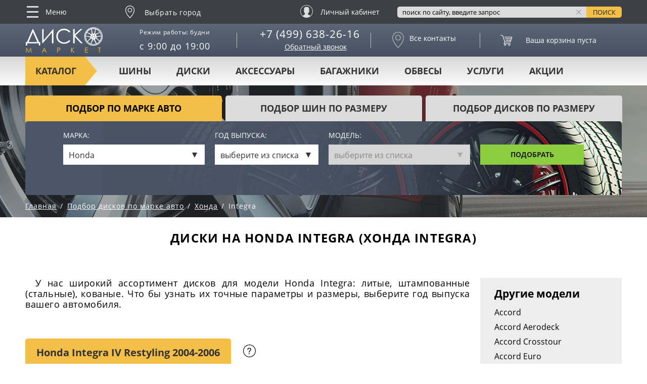

--- FILE ---
content_type: text/html; charset=UTF-8
request_url: https://diskomarket.ru/podbor-diski/honda/integra/
body_size: 38488
content:
<!DOCTYPE html>
<html lang="ru" class="page">

<head>
	 <!--<meta name="viewport" content="width=1250, initial-scale=1, minimal-ui"> -->
	<meta name="viewport" content="width=device-width, initial-scale=1.0"/>
    <meta http-equiv="X-UA-Compatible" content="IE=edge">
	<meta name="yandex-verification" content="598c52d9ed9d4895" />
	<meta name="yandex-verification" content="b584024d845f31d6" />
	<meta name="yandex-verification" content="43fbc43156286835" />
	<meta name="yandex-verification" content="0ae971590158726d" />
	
        <meta http-equiv="Content-Type" content="text/html; charset=UTF-8" />
<meta name="keywords" content="диски на Хонда Integra, диски для Honda Integra, подбор дисков, размер, параметры" />
<meta name="description" content="Широкий выбор дисков для Honda Integra: литые, штампованные (стальные), кованые. Чтобы купить правильный размер дисков для Хонда Integra, нужно выбрать год выпуска автомобиля. Доставка по Москве и любой город России. Серьёзные акции на шиномонтаж для московских покупателей." />
<script type="text/javascript" data-skip-moving="true">(function(w, d, n) {var cl = "bx-core";var ht = d.documentElement;var htc = ht ? ht.className : undefined;if (htc === undefined || htc.indexOf(cl) !== -1){return;}var ua = n.userAgent;if (/(iPad;)|(iPhone;)/i.test(ua)){cl += " bx-ios";}else if (/Windows/i.test(ua)){cl += ' bx-win';}else if (/Macintosh/i.test(ua)){cl += " bx-mac";}else if (/Linux/i.test(ua) && !/Android/i.test(ua)){cl += " bx-linux";}else if (/Android/i.test(ua)){cl += " bx-android";}cl += (/(ipad|iphone|android|mobile|touch)/i.test(ua) ? " bx-touch" : " bx-no-touch");cl += w.devicePixelRatio && w.devicePixelRatio >= 2? " bx-retina": " bx-no-retina";var ieVersion = -1;if (/AppleWebKit/.test(ua)){cl += " bx-chrome";}else if (/Opera/.test(ua)){cl += " bx-opera";}else if (/Firefox/.test(ua)){cl += " bx-firefox";}ht.className = htc ? htc + " " + cl : cl;})(window, document, navigator);</script>


<link href="/bitrix/js/ui/design-tokens/dist/ui.design-tokens.min.css?167982235122029" type="text/css"  rel="stylesheet" />
<link href="/bitrix/js/ui/fonts/opensans/ui.font.opensans.min.css?16657535962320" type="text/css"  rel="stylesheet" />
<link href="/bitrix/js/main/popup/dist/main.popup.bundle.min.css?169615841926598" type="text/css"  rel="stylesheet" />
<link href="/bitrix/cache/css/s1/tires-and-wheels-inner-filters/page_de8131aa163ce42aa384c88f6c09311f/page_de8131aa163ce42aa384c88f6c09311f_v1.css?175880430126862" type="text/css"  rel="stylesheet" />
<link href="/bitrix/cache/css/s1/tires-and-wheels-inner-filters/template_fce9d2e4d3d073598b58f215e968e418/template_fce9d2e4d3d073598b58f215e968e418_v1.css?1758804298340059" type="text/css"  data-template-style="true" rel="stylesheet" />







<style>.grecaptcha-badge {display: none;}</style>
<style>.grecaptcha-badge {display: none;}</style>
        
    <meta http-equiv="Cache-Control" content="no-cache">

    <meta name="format-detection" content="telephone=no">
    <meta name="format-detection" content="address=no">

    <title>Купить диски на Honda Integra (Хонда Integra), литые, штампованные, кованые</title>

    <link rel="apple-touch-icon" sizes="57x57" href="/apple-touch-icon-57x57.png">
    <link rel="apple-touch-icon" sizes="60x60" href="/apple-touch-icon-60x60.png">
    <link rel="apple-touch-icon" sizes="72x72" href="/apple-touch-icon-72x72.png">
    <link rel="apple-touch-icon" sizes="76x76" href="/apple-touch-icon-76x76.png">
    <link rel="apple-touch-icon" sizes="114x114" href="/apple-touch-icon-114x114.png">
    <link rel="apple-touch-icon" sizes="120x120" href="/apple-touch-icon-120x120.png">
    <link rel="apple-touch-icon" sizes="144x144" href="/apple-touch-icon-144x144.png">
    <link rel="apple-touch-icon" sizes="152x152" href="/apple-touch-icon-152x152.png">
    <link rel="apple-touch-icon" sizes="180x180" href="/apple-touch-icon-180x180.png">
    <link rel="icon" type="image/png" sizes="192x192" href="/android-chrome-192x192.png">
    <link rel="icon" type="image/png" sizes="96x96" href="/favicon-96x96.png">
    <link rel="icon" type="image/png" sizes="32x32" href="/favicon-32x32.png">
    <link rel="manifest" href="/manifest.json">
    <link rel="mask-icon" href="/safari-pinned-tab.svg" color="#5c6675">
    <meta name="msapplication-TileColor" content="#5c6675">
    <meta name="msapplication-TileImage" content="/mstile-144x144.png">
    <meta name="theme-color" content="#4b5668">


        <div class="welcome-pt-modal">
	<div class="welcome-pt-overlay">
		<div class="site-popup-inner welcome-pt-message">
			<form method="post" enctype="multipart/form-data" action="">
				<!--  <div class="site-form-title">Добро пожаловать!</div>   -->
				<div class="site-row">
					<p class="site-form-text">Продолжая пользоваться сайтом, вы соглашаетесь с использованием файлов cookie.</p>
				</div>
				<div class="site-form-buttons">
					<div class="site-form-button">
						<a href="#" class="welcome-pt-close">Продолжить</a>
					</div>
				</div>
			</form>
		</div>
	</div>
</div>    	






</head>

<body class="page__body">

<!-- Global site tag (gtag.js) - Google Analytics -->
<!--LiveInternet counter--><!--/LiveInternet-->

<!-- Rating@Mail.ru counter -->
<noscript><div>
<img src="//top-fwz1.mail.ru/counter?id=1548440;js=na" style="border:0;position:absolute;left:-9999px;" alt="" />
</div></noscript>
<!-- //Rating@Mail.ru counter -->


<!-- 
<div style="width:100%;background-color:#f4bf46;text-align:center;padding:10px 0;position:relative;z-index:9999;">
  <a href="/uslugi/shinomontazh/" style="color:black;font-weight:bold;text-decoration:none;font-size:14px;">Записаться на шиномонтаж</a>
</div>

<div style="
  position:fixed;
  top:50%;
  right:0;
  transform:translateY(-50%);
  z-index:9999;
  cursor:pointer;
">
  <a href="/uslugi/shinomontazh/">
    <img src="/images/icons/shm.png" alt="Шиномонтаж" style="width:80px;height:auto;border-radius:5px 0 0 5px;box-shadow:0 2px 6px rgba(0,0,0,0.3);">
  </a>
</div>
 -->

<div class="page__header">
    <header class="header">
                    <div class="header__sticky">
                                <div class="page__holder">
					<div class="adapt_menu"><a href="#menu2"><span></span></a></div>
                    <div class="header__extra-nav">
                        <!-- begin .extra-nav-->
                        <div class="extra-nav">
                            <div class="extra-nav__trigger">
                                <svg class="extra-nav__icon">
                                    <use xlink:href="/assets/images/icon.svg#icon_icon-menu"></use>
                                </svg>
                                Меню
                            </div>
                                <ul class="extra-nav__list">

    
    
    
        
                                                            <li class="extra-nav__item"><a  href="/" class="extra-nav__link extra-nav__link--active" onclick="yaCounter45864150.reachGoal('EXTRA-NAV')">Главная</a></li>
                            
        
    
    

    
    
                    <li class="extra-nav__item ">
        <a  href="/shiny/" class="extra-nav__link " onclick="yaCounter45864150.reachGoal('EXTRA-NAV')"><i class="extra-nav__sub-trigger js-extra-nav-sub-trigger">показать/скрыть</i>Шины</a>
    
    <div class="extra-nav__sub">
    <ul class="extra-nav__sub-list">
    
    
    

    
    
        
                                                                <li class="extra-nav__item ">
                    <a  href="/shiny/" class="extra-nav__link" onclick="yaCounter45864150.reachGoal('EXTRA-NAV')">Все шины</a>
                    </li>
                            
        
    
    

    
    
        
                                                                <li class="extra-nav__item ">
                    <a  href="/shiny/sezon-letnie/" class="extra-nav__link" onclick="yaCounter45864150.reachGoal('EXTRA-NAV')">Летние шины</a>
                    </li>
                            
        
    
    

    
    
                <li class="extra-nav__item ">
    <a  href="/shiny/sezon-zimnie/" class="extra-nav__link">Зимние шины<i class="extra-nav__sub-trigger js-extra-nav-sub-trigger">показать/скрыть</i></a>
    
    <div class="extra-nav__sub">
    <ul class="extra-nav__sub-list">
    
    
    

    
    
        
                                                                <li class="extra-nav__item ">
                    <a  href="/shiny/sezon-zimnie/" class="extra-nav__link" onclick="yaCounter45864150.reachGoal('EXTRA-NAV')">Все зимние шины</a>
                    </li>
                            
        
    
    

    
    
        
                                                                <li class="extra-nav__item ">
                    <a  href="/shiny/sezon-zimnie/shipovannye-da/" class="extra-nav__link" onclick="yaCounter45864150.reachGoal('EXTRA-NAV')">Шипованные шины</a>
                    </li>
                            
        
    
    

    
    
        
                                                                <li class="extra-nav__item ">
                    <a  href="/shiny/sezon-zimnie/shipovannye-net/" class="extra-nav__link" onclick="yaCounter45864150.reachGoal('EXTRA-NAV')">Нешипованные шины</a>
                    </li>
                            
        
    
    

                    </ul></li>    
    
        
                                                                <li class="extra-nav__item ">
                    <a  href="/shiny/sezon-vsesezonnye/" class="extra-nav__link" onclick="yaCounter45864150.reachGoal('EXTRA-NAV')">Всесезонные шины</a>
                    </li>
                            
        
    
    

    
    
        
                                                                <li class="extra-nav__item ">
                    <a  href="/shiny/cargo-c/" class="extra-nav__link" onclick="yaCounter45864150.reachGoal('EXTRA-NAV')">Легкогрузовые шины</a>
                    </li>
                            
        
    
    

    
    
        
                                                                <li class="extra-nav__item ">
                    <a  href="/shiny/runflat-da/" class="extra-nav__link" onclick="yaCounter45864150.reachGoal('EXTRA-NAV')">Шины RunFlat</a>
                    </li>
                            
        
    
    

    
    
        
                                                                <li class="extra-nav__item ">
                    <a  href="/podbor-shin-po-marke-avto/" class="extra-nav__link" onclick="yaCounter45864150.reachGoal('EXTRA-NAV')">Подбор шин по авто</a>
                    </li>
                            
        
    
    

    
    
        
                                                                <li class="extra-nav__item ">
                    <a  href="/kalkulyator/" class="extra-nav__link" onclick="yaCounter45864150.reachGoal('EXTRA-NAV')">Шинный калькулятор</a>
                    </li>
                            
        
    
    

                    </ul></li>    
    
                    <li class="extra-nav__item ">
        <a  href="/aksessuary-dlya-koles/" class="extra-nav__link " onclick="yaCounter45864150.reachGoal('EXTRA-NAV')"><i class="extra-nav__sub-trigger js-extra-nav-sub-trigger">показать/скрыть</i>Аксессуары для колёс</a>
    
    <div class="extra-nav__sub">
    <ul class="extra-nav__sub-list">
    
    
    

    
    
        
                                                                <li class="extra-nav__item ">
                    <span rel="nofollow" href="/datchiki-davleniya-v-shinah/" class="extra-nav__link" onclick="yaCounter45864150.reachGoal('EXTRA-NAV')">Датчики давления</span>
                    </li>
                            
        
    
    

    
    
        
                                                                <li class="extra-nav__item ">
                    <a  href="/aksessuary-dlya-koles/bolty-i-gayki/" class="extra-nav__link" onclick="yaCounter45864150.reachGoal('EXTRA-NAV')">Болты и гайки</a>
                    </li>
                            
        
    
    

    
    
        
                                                                <li class="extra-nav__item ">
                    <a  href="/aksessuary-dlya-koles/prostavki-dlya-vyleta/" class="extra-nav__link" onclick="yaCounter45864150.reachGoal('EXTRA-NAV')">Проставки для вылета</a>
                    </li>
                            
        
    
    

    
    
        
                                                                <li class="extra-nav__item ">
                    <a  href="/aksessuary-dlya-koles/sekretki/" class="extra-nav__link" onclick="yaCounter45864150.reachGoal('EXTRA-NAV')">Секретки</a>
                    </li>
                            
        
    
    

                    </ul></li>    
    
                    <li class="extra-nav__item ">
        <a  href="/diski/" class="extra-nav__link " onclick="yaCounter45864150.reachGoal('EXTRA-NAV')"><i class="extra-nav__sub-trigger js-extra-nav-sub-trigger">показать/скрыть</i>Диски</a>
    
    <div class="extra-nav__sub">
    <ul class="extra-nav__sub-list">
    
    
    

    
    
        
                                                                <li class="extra-nav__item ">
                    <a  href="/diski/" class="extra-nav__link" onclick="yaCounter45864150.reachGoal('EXTRA-NAV')">Все диски</a>
                    </li>
                            
        
    
    

    
    
        
                                                                <li class="extra-nav__item ">
                    <a  href="/diski/tip-litye/" class="extra-nav__link" onclick="yaCounter45864150.reachGoal('EXTRA-NAV')">Литые диски</a>
                    </li>
                            
        
    
    

    
    
        
                                                                <li class="extra-nav__item ">
                    <a  href="/diski/tip-shtampovannye/" class="extra-nav__link" onclick="yaCounter45864150.reachGoal('EXTRA-NAV')">Штампованные диски</a>
                    </li>
                            
        
    
    

    
    
        
                                                                <li class="extra-nav__item ">
                    <a  href="/diski/tip-kovanye/" class="extra-nav__link" onclick="yaCounter45864150.reachGoal('EXTRA-NAV')">Кованые диски</a>
                    </li>
                            
        
    
    

    
    
        
                                                                <li class="extra-nav__item ">
                    <a  href="/diski-replica/" class="extra-nav__link" onclick="yaCounter45864150.reachGoal('EXTRA-NAV')">Диски Replica</a>
                    </li>
                            
        
    
    

    
    
        
                                                                <li class="extra-nav__item ">
                    <a  href="/podbor-diskov-po-marke-avto/" class="extra-nav__link" onclick="yaCounter45864150.reachGoal('EXTRA-NAV')">Подбор&nbsp;дисков&nbsp;по&nbsp;авто</a>
                    </li>
                            
        
    
    

                    </ul></li>    
    
                    <li class="extra-nav__item ">
        <a  href="/bagazhniki/" class="extra-nav__link " onclick="yaCounter45864150.reachGoal('EXTRA-NAV')"><i class="extra-nav__sub-trigger js-extra-nav-sub-trigger">показать/скрыть</i>Багажники</a>
    
    <div class="extra-nav__sub">
    <ul class="extra-nav__sub-list">
    
    
    

    
    
        
                                                                <li class="extra-nav__item ">
                    <a  href="/avtoboks/" class="extra-nav__link" onclick="yaCounter45864150.reachGoal('EXTRA-NAV')">Автобоксы</a>
                    </li>
                            
        
    
    

                    </ul></li>    
    
                    <li class="extra-nav__item ">
        <a  href="/obvesy/" class="extra-nav__link " onclick="yaCounter45864150.reachGoal('EXTRA-NAV')"><i class="extra-nav__sub-trigger js-extra-nav-sub-trigger">показать/скрыть</i>Обвесы</a>
    
    <div class="extra-nav__sub">
    <ul class="extra-nav__sub-list">
    
    
    

    
    
        
                                                                <li class="extra-nav__item ">
                    <a  href="/obvesy/zashchita/" class="extra-nav__link" onclick="yaCounter45864150.reachGoal('EXTRA-NAV')">Защита</a>
                    </li>
                            
        
    
    

    
    
        
                                                                <li class="extra-nav__item ">
                    <a  href="https://diskomarket.ru/obvesy/porogi/" class="extra-nav__link" onclick="yaCounter45864150.reachGoal('EXTRA-NAV')">Пороги</a>
                    </li>
                            
        
    
    

                    </ul></li>    
    
        
                                                            <li class="extra-nav__item"><span rel="nofollow" href="/shinomontazh/" class="extra-nav__link " onclick="yaCounter45864150.reachGoal('EXTRA-NAV')">Шиномонтаж</span></li>
                            
        
    
    

    
    
        
                                                            <li class="extra-nav__item"><span rel="nofollow" href="/dostavka-i-oplata/" class="extra-nav__link " onclick="yaCounter45864150.reachGoal('EXTRA-NAV')">Доставка и оплата</span></li>
                            
        
    
    

    
    
        
                                                            <li class="extra-nav__item"><span rel="nofollow" href="/akcii/" class="extra-nav__link " onclick="yaCounter45864150.reachGoal('EXTRA-NAV')">Акции и спецпредложения</span></li>
                            
        
    
    

    
    
        
                                                            <li class="extra-nav__item"><span rel="nofollow" href="/contacts/" class="extra-nav__link " onclick="yaCounter45864150.reachGoal('EXTRA-NAV')">Наши контакты</span></li>
                            
        
    
    

    
    
        
                                                            <li class="extra-nav__item"><span rel="nofollow" href="/o-nas/" class="extra-nav__link " onclick="yaCounter45864150.reachGoal('EXTRA-NAV')">О нас</span></li>
                            
        
    
    

    
    </ul>
                        </div>
                        <!-- end .extra-nav-->
                    </div>
                    <div class="header__location">
                        
<div id="edost_location_address_div">


</div>

<div id="edost_location_address_loading" style="display: none;"></div>
                            <span class="location js-select-location" onclick="yaCounter45864150.reachGoal('REGION-SELECT')">
        <svg class="location__icon">
            <use xlink:href="/assets/images/icon.svg#icon_icon-geolocation"></use>
        </svg>
        <span class="location-city">Выбрать город</span>
    </span>
                    </div>
                    <div class="header__liked">
<!--                        <a href="#" class="icon-link icon-link--type_liked">Избранное</a>-->
                    </div>
                    <div class="header__compare">
<!--                        <a href="#" class="icon-link icon-link--type_compare">Сравнение</a>-->
                    </div>
                    <!-- <div class="header__car-selection">
                       <a href="#" class="icon-link icon-link--type_car-selection"><span class="icon-link__text icon-link__text--uppercase">Выбор авто</span></a>
                    </div>-->

                    <div class="header__login">
                        <span href="/personal/"
                           class="login-link" rel="nofollow"
                                                        >
                            <svg class="login-link__icon">
                                <use xlink:href="/assets/images/icon.svg#icon_icon-user"></use>
                            </svg>
                                                            <span class="login-link__text">Личный кабинет</span>
                                                    </span>
                    </div>
                    <div class="header__simple-basket">
                        
<!-- begin .basket-->
<span href="/personal/cart/" class="basket basket--type_simple basket--type_empty" 
         rel="nofollow" data-title="В корзине товаров на">
	
<span class="basket__quantity">
	0</span>

<span class="basket__quantity">
    <svg class="basket__quantity-icon">
        <use xlink:href="/assets/images/icon.svg#icon_basket"></use>
    </svg>
    <span class="basket__quantity-value">
        0    </span>
</span></span>
<!-- end .basket-->


                    </div>
                    <div class="header__search">
                        <div class="header__search-wrapper">
                            <form action="/search/" class="search-form" id="hseach" onsubmit="yaCounter45864150.reachGoal('HEADER-SEARCH')">
		<input type="hidden" name="searchid" value="2336627" />
				<input type="text" name="text" value="" size="15" maxlength="50" class="search-form__input js-search-form-input" placeholder="поиск по сайту, введите запрос">
		<!--		<input name="s" type="submit" value="--><!--" class="search-form__submit">-->
        <input name="s" type="submit" class="search-form__button" title="Введите запрос и нажмите для поиска по сайту" value="Поиск">
        <i title="Очистить поисковый запрос" class="search-form__clear js-search-form-clear">Очистить</i>
</form>
                        </div>
                    </div>
                    <div class="header__to-top">
                        <span title="Сдвинуть экран вверх" class="to-top">
                            <svg class="to-top__icon js-to-top">
                                <use xlink:href="/assets/images/icon.svg#icon_up-arrow"></use>
                            </svg>
                            Наверх
                        </span>
                    </div>
					
					<div class="the_new newphone">
						<a href="tel:+74996382616"><svg fill="none" height="24" stroke="#dedede" stroke-linecap="round" stroke-linejoin="round" stroke-width="2" viewBox="0 0 24 24" width="24" xmlns="http://www.w3.org/2000/svg"><path d="M22 16.92v3a2 2 0 0 1-2.18 2 19.79 19.79 0 0 1-8.63-3.07 19.5 19.5 0 0 1-6-6 19.79 19.79 0 0 1-3.07-8.67A2 2 0 0 1 4.11 2h3a2 2 0 0 1 2 1.72 12.84 12.84 0 0 0 .7 2.81 2 2 0 0 1-.45 2.11L8.09 9.91a16 16 0 0 0 6 6l1.27-1.27a2 2 0 0 1 2.11-.45 12.84 12.84 0 0 0 2.81.7A2 2 0 0 1 22 16.92z"/></svg></a>
					</div>
					
                </div>
            </div>
            <div class="header__info-text">
                <!--Размещать контнет в этом блоке (header__info-text-wrapper), комментировать вообще все-->
<!-- <div class="header__info-text-wrapper">
	<b>Поздравляем всех с 9 Мая!</b> между верхней прилипалой и началом шапки нужно сделать полоску, НАШЕГО желтого цвета
</div> -->
            </div>
            <div class="header__middle">
                <div class="page__holder header__main">
                    <div class="header__logo">
                        <a href="/" class="logo">
                            <svg xmlns="http://www.w3.org/2000/svg" class="logo__image logo__image--type_default">
                                <use xlink:href="/assets/images/icon.svg#icon_logo"></use>
                            </svg>
                            <svg xmlns="http://www.w3.org/2000/svg" class="logo__image logo__image--type_active">
                                <use xlink:href="/assets/images/icon.svg#icon_logo-h"></use>
                            </svg>
                        </a>
                    </div>
                    <div class="header__col header__working-hours">
                        <div class="working-hours"><span class="working-hours__label">Режим работы: будни</span>с 9:00 до 19:00</div>                    </div>
                    <div class="header__col header__tel">
                        <ul class="tel">
	<li class="tel__item"><a href="tel:+7 (499) 638-26-16" class="phonelink">+7 (499) 638-26-16</a></li>
</ul>
                        <div data-src="#callbackForm" class="header__callback">Обратный звонок</div>
                    </div>
                    <div class="header__col header__contacts">
                        <span href="/contacts/" class="icon-link icon-link--type_contacts" rel="nofollow">
    <svg class="icon-link__icon">
        <use xlink:href="/assets/images/icon.svg#icon_icon-geolocation"></use>
    </svg>
	<span class="icon-link__text">Все контакты</span></span>                    </div>
                    <div class="header__col header__basket">
                        

 <!-- begin .basket-->
<span href="/personal/cart/" id="bx_basketT0kNhm" rel="nofollow" class="basket basket--type_empty"><!--'start_frame_cache_bx_basketT0kNhm'-->

<span class="basket__quantity">
    <svg class="basket__quantity-icon">
        <use xlink:href="/assets/images/icon.svg#icon_basket"></use>
    </svg>
    <span class="basket__quantity-value">
        0    </span>
</span>


<span class="basket__total-price" data-units=" руб.">
	            </span>

<span class="basket__control">
<span class="button">Оформить</span>
</span>
<!--'end_frame_cache_bx_basketT0kNhm'-->    <span class="basket__message">Ваша корзина пуста</span>
</span>
<!-- end .basket-->




                    </div>
                </div>
            </div>
            <div class="header__nav">
                <div id="nav" class="nav nav--type_simple">
                    <div class="page__holder">
                        <nav class="nav__wrapper">
                            <div class="nav__label">Каталог</div>
                            
<div class="nav__list">

    
    
    
    
        <div class="nav__item nav__item--type_parent"><a href="/shiny/" class="nav__link">Шины</a>
        <div class="nav__dropdown">
                            <img src="/assets/images/content/nav/shiny.jpg" alt="Шины" class="nav__image">
                        <div class="nav__col">
                <ul class="category-nav">
                    
                                    
                                    
                                    
    
    
    
                                    
                                                                            <li class="category-nav__item"><a href="/shiny/sezon-zimnie/" class="category-nav__link category-nav__link">ЗИМНИЕ ШИНЫ</a></li>
                                    
                                    
                                    
                                    
                                    
    
    
    
                                    
                                                                            <li class="category-nav__item"><a href="/shiny/sezon-zimnie/shipovannye-da/" class="category-nav__link category-nav__link">ЗИМНИЕ ШИПОВАННЫЕ ШИНЫ</a></li>
                                    
                                    
                                    
                                    
                                    
    
    
    
                                    
                                                                            <li class="category-nav__item"><a href="/shiny/sezon-letnie/" class="category-nav__link category-nav__link">ЛЕТНИЕ ШИНЫ</a></li>
                                    
                                    
                                    
                                    
                                    
    
    
    
                                    
                                                                            <li class="category-nav__item"><a href="/shiny/sezon-vsesezonnye/" class="category-nav__link category-nav__link">ВСЕСЕЗОННЫЕ ШИНЫ</a></li>
                                    
                                    
                                    
                                    
                                    
    
    
    
                                    
                                                                            <li class="category-nav__item"><a href="/shiny/strana-kitay/" class="category-nav__link category-nav__link">КИТАЙСКИЕ ШИНЫ</a></li>
                                    
                                    
                                    
                                    
                                    
    </ul><div class="nav__select-nav"><ul class="select-nav">
              <li class="select-nav__item"><a href="/podbor-shin-po-marke-avto/" class="select-nav__link">Подбор по авто</a>
              </li>
              <li class="select-nav__item"><span style="cursor: pointer;" class="select-nav__link get_by_size shina ">Подбор по размеру</span>
              </li>
            </ul></div>
    
    
                                    
                                                                            <li class="category-nav__item"><a href="/podbor-shin-po-marke-avto/" class="category-nav__link category-nav__link">Подбор шин</a></li>
                                    
                                    
                                    
                                    
                                    
    
            </ul></div></div></div>    
    
        <div class="nav__item nav__item--type_parent"><a href="/diski/" class="nav__link">Диски</a>
        <div class="nav__dropdown">
                            <img src="/assets/images/content/nav/diski.jpg" alt="Диски" class="nav__image">
                        <div class="nav__col">
                <ul class="category-nav">
                    
                                    
                                    
                                    
    
    
    
                                    
                                                                            <li class="category-nav__item"><a href="/diski/tip-litye/" class="category-nav__link category-nav__link">Литые диски</a></li>
                                    
                                    
                                    
                                    
                                    
    
    
    
                                    
                                                                            <li class="category-nav__item"><a href="/diski/tip-kovanye/" class="category-nav__link category-nav__link">Кованые диски</a></li>
                                    
                                    
                                    
                                    
                                    
    
    
    
                                    
                                                                            <li class="category-nav__item"><a href="/diski/tip-shtampovannye/" class="category-nav__link category-nav__link">Штампованные диски</a></li>
                                    
                                    
                                    
                                    
                                    
    
    
    
                                    
                                                                            <li class="category-nav__item"><a href="/diski-replica/" class="category-nav__link category-nav__link">Диски реплика</a></li>
                                    
                                    
                                    
                                    
                                    
    
    
    
                                    
                                                                            <li class="category-nav__item"><a href="/uslugi/diski-na-zakaz/" class="category-nav__link category-nav__link"><b>Эксклюзивные диски!</b></a></li>
                                    
                                    
                                    
                                    
                                    
    </ul><div class="nav__select-nav"><ul class="select-nav">
              <li class="select-nav__item"><a href="/podbor-diskov-po-marke-avto/" class="select-nav__link">Подбор по авто</a>
              </li>
              <li class="select-nav__item"><span style="cursor: pointer;" class="select-nav__link get_by_size disk ">Подбор по размеру</span>
              </li>
            </ul></div>
    
    
                                    
                                                                            <li class="category-nav__item"><a href="/podbor-diskov-po-marke-avto/" class="category-nav__link category-nav__link">Подбор дисков</a></li>
                                    
                                    
                                    
                                    
                                    
    
            </ul></div></div></div>    
    
        <div class="nav__item nav__item--type_parent"><a href="/aksessuary-dlya-koles/" class="nav__link">Аксессуары</a>
        <div class="nav__dropdown" style="margin-left: 150px;">
                            <img src="/assets/images/content/nav/aksessuary-dlya-koles.jpg" alt="Аксессуары" class="nav__image">
                        <div class="nav__col">
                <ul class="category-nav">
                    
                                    
                                    
                                    
    
    
    
                                    
                                                                            <li class="category-nav__item"><a href="/datchiki-davleniya-v-shinah/" class="category-nav__link category-nav__link">Датчики давления</a></li>
                                    
                                    
                                    
                                    
                                    
    
    
    
                                    
                                                                            <li class="category-nav__item"><a href="/aksessuary-dlya-koles/sekretki/" class="category-nav__link category-nav__link">Секретки</a></li>
                                    
                                    
                                    
                                    
                                    
    
    
    
                                    
                                                                            <li class="category-nav__item"><a href="/aksessuary-dlya-koles/bolty-i-gayki/" class="category-nav__link category-nav__link">Болты и гайки</a></li>
                                    
                                    
                                    
                                    
                                    
    
    
    
                                    
                                                                            <li class="category-nav__item"><a href="/aksessuary-dlya-koles/prostavki-dlya-vyleta/" class="category-nav__link category-nav__link">Проставки для увеличения вылета</a></li>
                                    
                                    
                                    
                                    
                                    
    
            </ul></div></div></div>    
    
        <div class="nav__item nav__item--type_parent"><a href="/bagazhniki/" class="nav__link">Багажники</a>
        <div class="nav__dropdown" style="margin-left: 300px;">
                            <img src="/assets/images/content/nav/bagazhniki.jpg" alt="Багажники" class="nav__image">
                        <div class="nav__col">
                <ul class="category-nav">
                    
                                    
                                    
                                    
    
    
    
                                    
                                                                            <li class="category-nav__item"><a href="/avtoboks/" class="category-nav__link category-nav__link">Автобоксы</a></li>
                                    
                                    
                                    
                                    
                                    
    
            </ul></div></div></div>    
    
        <div class="nav__item nav__item--type_parent"><a href="/obvesy/" class="nav__link">Обвесы</a>
        <div class="nav__dropdown" style="margin-left: 400px;">
                            <img src="/assets/images/content/nav/obvesy.jpg" alt="Обвесы" class="nav__image">
                        <div class="nav__col">
                <ul class="category-nav">
                    
                                    
                                    
                                    
    
    
    
                                    
                                                                            <li class="category-nav__item"><a href="/obvesy/zashchita/" class="category-nav__link category-nav__link">Защита</a></li>
                                    
                                    
                                    
                                    
                                    
    
    
    
                                    
                                                                            <li class="category-nav__item"><a href="/obvesy/porogi/" class="category-nav__link category-nav__link">Пороги</a></li>
                                    
                                    
                                    
                                    
                                    
    
            </ul></div></div></div>    
    
        <div class="nav__item nav__item--type_parent"><a href="/uslugi/" class="nav__link">Услуги</a>
        <div class="nav__dropdown" style="margin-left: 410px;">
                            <img src="/assets/images/content/nav/aksessuary-dlya-koles.jpg" alt="Услуги" class="nav__image">
                        <div class="nav__col">
                <ul class="category-nav">
                    
                                    
                                    
                                    
    
    
    
                                    
                                                                            <li class="category-nav__item"><a href="/uslugi/diski-na-zakaz/" class="category-nav__link category-nav__link">Изготовление кованых дисков</a></li>
                                    
                                    
                                    
                                    
                                    
    
    
    
                                    
                                                                            <li class="category-nav__item"><a href="/uslugi/shinomontazh/" class="category-nav__link category-nav__link">Шиномонтаж</a></li>
                                    
                                    
                                    
                                    
                                    
    
    
    
                                    
                                                                            <li class="category-nav__item"><a href="/uslugi/pravka-diskov/" class="category-nav__link category-nav__link">Правка дисков</a></li>
                                    
                                    
                                    
                                    
                                    
    
    
    
                                    
                                                                            <li class="category-nav__item"><a href="/uslugi/ustanovka-tpms/" class="category-nav__link category-nav__link">Установка датчиков TPMS</a></li>
                                    
                                    
                                    
                                    
                                    
    
    
    
                                    
                                                                            <li class="category-nav__item"><a href="/uslugi/nastroika-datchikov-davleniya/" class="category-nav__link category-nav__link">Настройка датчиков давления</a></li>
                                    
                                    
                                    
                                    
                                    
    
    
    
                                    
                                                                            <li class="category-nav__item"><a href="/uslugi/hranenie-shin/" class="category-nav__link category-nav__link">Хранение шин</a></li>
                                    
                                    
                                    
                                    
                                    
    
            </ul></div></div></div>    
    
        <div class="nav__item nav__item--type_parent"><a href="/akcii/" class="nav__link">Акции</a>
        <div class="nav__dropdown hidden" style="margin-left: 305px;">
                            <img src="/assets/images/content/nav/shinomontazh.jpg" alt="Акции" class="nav__image">
                        <div class="nav__col">
                <ul class="category-nav">
                    
                                    
                                    
                                    
    
    
    
                                    
                                                                            <li class="category-nav__item"><a href="/akcii/" class="category-nav__link category-nav__link">У нас всегда проходят разные акции<br>
            <br>Подробности спрашивайте у менеджеров</a></li>
                                    
                                    
                                    
                                    
                                    
                                                                            <!--</ul>--></div></div></div>                                    
                            </div>
                                                    </nav>
                    </div>
                </div>
            </div>
    </header>
</div><!-- begin .page-intro -->
<div class="page-intro page-intro--type_inner">
  <div class="page-intro__wrapper">
    <div class="grid-16 main-filters">
      <div class="grid-16__container">

          <!-- begin .tabs -->
          <div class="tabs">
              <ul class="tabs__nav">
                  <li class="tabs__nav-item"><span href="#filter-car-brand" class="tabs__nav-trigger
             tabs__nav-trigger--active js-tabs">Подбор по марке авто</span>
                  </li>
                  <li class="tabs__nav-item"><span href="#filter-tire-size" class="tabs__nav-trigger
             js-tabs">подбор шин по размеру</span>
                  </li>
                  <li class="tabs__nav-item"><span href="#filter-disk-size" class="tabs__nav-trigger
             js-tabs">подбор дисков по размеру</span>
                  </li>
              </ul>
              <div class="tabs__content tabs__content--style_primary">
                  <div id="filter-car-brand" class="tabs__item  tabs__item--active">
                      
<form id="filter-car-brand" action="#" method="GET">
    <div class="grid-16__row filterline1">
        <div class="grid-16__col grid-16__col--push_1 grid-16__col--size_4">
            <label class="main-filters__label">Марка:</label>
        </div>
        <div class="grid-16__col grid-16__col--push_1 grid-16__col--size_3">
            <label class="main-filters__label">Год выпуска:</label>
        </div>
        <div class="grid-16__col grid-16__col--push_1 grid-16__col--size_4">
            <label class="main-filters__label">Модель:</label>
        </div>
    </div>
    <div class="grid-16__row filterline2">
        <div class="grid-16__col grid-16__col--push_1 grid-16__col--size_4">
            <div class="main-filters__item">
				<div class="the_new select_new"> <label class="main-filters__label">Марка:</label></div>
                <select id="ppa-vendor" class="main-filters__select main-filters" name="ppa-vendor" data-search="true">
                    <option value="0">выберите из списка</option>
                                            <option   data-sname="aro" value="1">ARO</option>
                                            <option   data-sname="acura" value="2">Acura</option>
                                            <option   data-sname="alfa-romeo" value="3">Alfa Romeo</option>
                                            <option   data-sname="alpine" value="4">Alpine</option>
                                            <option   data-sname="aston-martin" value="5">Aston Martin</option>
                                            <option   data-sname="audi" value="6">Audi</option>
                                            <option   data-sname="aurus" value="134">Aurus</option>
                                            <option   data-sname="baic" value="114">BAIC</option>
                                            <option   data-sname="bmw" value="7">BMW</option>
                                            <option   data-sname="bmw-alpina" value="8">BMW Alpina</option>
                                            <option   data-sname="byd" value="9">BYD</option>
                                            <option   data-sname="bentley" value="10">Bentley</option>
                                            <option   data-sname="borgward" value="11">Borgward</option>
                                            <option   data-sname="brilliance" value="12">Brilliance</option>
                                            <option   data-sname="bugatti" value="13">Bugatti</option>
                                            <option   data-sname="buick" value="14">Buick</option>
                                            <option   data-sname="cadillac" value="15">Cadillac</option>
                                            <option   data-sname="changan" value="16">Changan</option>
                                            <option   data-sname="chery" value="17">Chery</option>
                                            <option   data-sname="chevrolet" value="18">Chevrolet</option>
                                            <option   data-sname="chrysler" value="19">Chrysler</option>
                                            <option   data-sname="citroen" value="20">Citroen</option>
                                            <option   data-sname="ds" value="21">DS</option>
                                            <option   data-sname="dacia" value="22">Dacia</option>
                                            <option   data-sname="daewoo" value="23">Daewoo</option>
                                            <option   data-sname="daihatsu" value="24">Daihatsu</option>
                                            <option   data-sname="datsun" value="25">Datsun</option>
                                            <option   data-sname="dodge" value="26">Dodge</option>
                                            <option   data-sname="dongfeng" value="27">Dongfeng</option>
                                            <option   data-sname="eagle" value="28">Eagle</option>
                                            <option   data-sname="exeed" value="115">Exeed</option>
                                            <option   data-sname="faw" value="29">FAW</option>
                                            <option   data-sname="ferrari" value="30">Ferrari</option>
                                            <option   data-sname="fiat" value="31">Fiat</option>
                                            <option   data-sname="fisker" value="32">Fisker</option>
                                            <option   data-sname="force" value="33">Force</option>
                                            <option   data-sname="ford" value="34">Ford</option>
                                            <option   data-sname="foton" value="116">Foton</option>
                                            <option   data-sname="gac" value="117">GAC</option>
                                            <option   data-sname="gaz" value="35">GAZ</option>
                                            <option   data-sname="geo" value="36">GEO</option>
                                            <option   data-sname="gmc" value="37">GMC</option>
                                            <option   data-sname="geely" value="38">Geely</option>
                                            <option   data-sname="genesis" value="39">Genesis</option>
                                            <option   data-sname="great-wall" value="40">Great Wall</option>
                                            <option   data-sname="haima" value="118">Haima</option>
                                            <option   data-sname="haval" value="41">Haval</option>
                                            <option   data-sname="hindustan" value="42">Hindustan</option>
                                            <option   data-sname="holden" value="43">Holden</option>
                                            <option selected  data-sname="honda" value="44">Honda</option>
                                            <option   data-sname="hongqi" value="119">Hongqi</option>
                                            <option   data-sname="hummer" value="45">Hummer</option>
                                            <option   data-sname="hyundai" value="46">Hyundai</option>
                                            <option   data-sname="infiniti" value="47">Infiniti</option>
                                            <option   data-sname="isuzu" value="48">Isuzu</option>
                                            <option   data-sname="iveco" value="49">Iveco</option>
                                            <option   data-sname="jac" value="136">Jac</option>
                                            <option   data-sname="jaecoo" value="121">Jaecoo</option>
                                            <option   data-sname="jaguar" value="51">Jaguar</option>
                                            <option   data-sname="jeep" value="52">Jeep</option>
                                            <option   data-sname="jetour" value="122">Jetour</option>
                                            <option   data-sname="jinbei" value="53">Jinbei</option>
                                            <option   data-sname="kaiyi" value="123">Kaiyi</option>
                                            <option   data-sname="kia" value="54">Kia</option>
                                            <option   data-sname="lada" value="55">LADA</option>
                                            <option   data-sname="lamborghini" value="56">Lamborghini</option>
                                            <option   data-sname="lancia" value="57">Lancia</option>
                                            <option   data-sname="land-rover" value="58">Land Rover</option>
                                            <option   data-sname="lexus" value="59">Lexus</option>
                                            <option   data-sname="lixiang" value="125">LiXiang</option>
                                            <option   data-sname="lifan" value="60">Lifan</option>
                                            <option   data-sname="lincoln" value="61">Lincoln</option>
                                            <option   data-sname="livan" value="124">Livan</option>
                                            <option   data-sname="lotus" value="62">Lotus</option>
                                            <option   data-sname="mg" value="63">MG</option>
                                            <option   data-sname="mini" value="64">MINI</option>
                                            <option   data-sname="mahindra" value="65">Mahindra</option>
                                            <option   data-sname="maruti" value="66">Maruti</option>
                                            <option   data-sname="maserati" value="67">Maserati</option>
                                            <option   data-sname="maybach" value="127">Maybach</option>
                                            <option   data-sname="mazda" value="68">Mazda</option>
                                            <option   data-sname="mclaren" value="126">McLaren</option>
                                            <option   data-sname="mercedes-benz" value="69">Mercedes-Benz</option>
                                            <option   data-sname="mercury" value="70">Mercury</option>
                                            <option   data-sname="mitsubishi" value="71">Mitsubishi</option>
                                            <option   data-sname="moskvich" value="128">Moskvich</option>
                                            <option   data-sname="mosler" value="72">Mosler</option>
                                            <option   data-sname="nissan" value="73">Nissan</option>
                                            <option   data-sname="oldsmobile" value="74">Oldsmobile</option>
                                            <option   data-sname="omoda" value="129">Omoda</option>
                                            <option   data-sname="opel" value="75">Opel</option>
                                            <option   data-sname="panoz" value="76">Panoz</option>
                                            <option   data-sname="perodua" value="77">Perodua</option>
                                            <option   data-sname="peugeot" value="78">Peugeot</option>
                                            <option   data-sname="plymouth" value="79">Plymouth</option>
                                            <option   data-sname="polaris" value="80">Polaris</option>
                                            <option   data-sname="pontiac" value="81">Pontiac</option>
                                            <option   data-sname="porsche" value="82">Porsche</option>
                                            <option   data-sname="proton" value="83">Proton</option>
                                            <option   data-sname="ram" value="84">Ram</option>
                                            <option   data-sname="ravon" value="85">Ravon</option>
                                            <option   data-sname="renault" value="86">Renault</option>
                                            <option   data-sname="renault-samsung" value="87">Renault Samsung</option>
                                            <option   data-sname="roewe" value="88">Roewe</option>
                                            <option   data-sname="rolls-royce" value="89">Rolls-Royce</option>
                                            <option   data-sname="rover" value="90">Rover</option>
                                            <option   data-sname="saab" value="91">Saab</option>
                                            <option   data-sname="saturn" value="92">Saturn</option>
                                            <option   data-sname="scion" value="93">Scion</option>
                                            <option   data-sname="seat" value="94">Seat</option>
                                            <option   data-sname="seres" value="130">Seres</option>
                                            <option   data-sname="skoda" value="95">Skoda</option>
                                            <option   data-sname="smart" value="96">Smart</option>
                                            <option   data-sname="ssangyong" value="97">SsangYong</option>
                                            <option   data-sname="subaru" value="98">Subaru</option>
                                            <option   data-sname="suzuki" value="99">Suzuki</option>
                                            <option   data-sname="tagaz" value="100">TagAZ</option>
                                            <option   data-sname="tank" value="131">Tank</option>
                                            <option   data-sname="tata" value="101">Tata</option>
                                            <option   data-sname="tesla" value="102">Tesla</option>
                                            <option   data-sname="toyota" value="103">Toyota</option>
                                            <option   data-sname="uaz" value="104">UAZ</option>
                                            <option   data-sname="vaz" value="105">VAZ</option>
                                            <option   data-sname="vauxhall" value="106">Vauxhall</option>
                                            <option   data-sname="venucia" value="107">Venucia</option>
                                            <option   data-sname="volkswagen" value="108">Volkswagen</option>
                                            <option   data-sname="volvo" value="109">Volvo</option>
                                            <option   data-sname="vortex" value="110">Vortex</option>
                                            <option   data-sname="voyah" value="132">Voyah</option>
                                            <option   data-sname="zaz" value="111">ZAZ</option>
                                            <option   data-sname="zeekr" value="133">Zeekr</option>
                                            <option   data-sname="zotye" value="112">Zotye</option>
                                    </select>
            </div>
        </div>
        <div class="grid-16__col grid-16__col--push_1 grid-16__col--size_3">
            <div class="main-filters__item">
				<div class="the_new select_new"><label class="main-filters__label">Год выпуска:</label></div>
                <select id="ppa-year" class="main-filters__select" data-search="true" data-select-message="ppa-year-message" >
                    <option value="0">выберите из списка</option>
                                            <option   data-sname="2025" data-vid="44" value="2025">2025</option>
                                            <option   data-sname="2024" data-vid="44" value="2024">2024</option>
                                            <option   data-sname="2023" data-vid="44" value="2023">2023</option>
                                            <option   data-sname="2022" data-vid="44" value="2022">2022</option>
                                            <option   data-sname="2021" data-vid="44" value="2021">2021</option>
                                            <option   data-sname="2020" data-vid="44" value="2020">2020</option>
                                            <option   data-sname="2019" data-vid="44" value="2019">2019</option>
                                            <option   data-sname="2018" data-vid="44" value="2018">2018</option>
                                            <option   data-sname="2017" data-vid="44" value="2017">2017</option>
                                            <option   data-sname="2016" data-vid="44" value="2016">2016</option>
                                            <option   data-sname="2015" data-vid="44" value="2015">2015</option>
                                            <option   data-sname="2014" data-vid="44" value="2014">2014</option>
                                            <option   data-sname="2013" data-vid="44" value="2013">2013</option>
                                            <option   data-sname="2012" data-vid="44" value="2012">2012</option>
                                            <option   data-sname="2011" data-vid="44" value="2011">2011</option>
                                            <option   data-sname="2010" data-vid="44" value="2010">2010</option>
                                            <option   data-sname="2009" data-vid="44" value="2009">2009</option>
                                            <option   data-sname="2008" data-vid="44" value="2008">2008</option>
                                            <option   data-sname="2007" data-vid="44" value="2007">2007</option>
                                            <option   data-sname="2006" data-vid="44" value="2006">2006</option>
                                            <option   data-sname="2005" data-vid="44" value="2005">2005</option>
                                            <option   data-sname="2004" data-vid="44" value="2004">2004</option>
                                            <option   data-sname="2003" data-vid="44" value="2003">2003</option>
                                            <option   data-sname="2002" data-vid="44" value="2002">2002</option>
                                            <option   data-sname="2001" data-vid="44" value="2001">2001</option>
                                            <option   data-sname="2000" data-vid="44" value="2000">2000</option>
                                            <option   data-sname="1999" data-vid="44" value="1999">1999</option>
                                            <option   data-sname="1998" data-vid="44" value="1998">1998</option>
                                            <option   data-sname="1997" data-vid="44" value="1997">1997</option>
                                            <option   data-sname="1996" data-vid="44" value="1996">1996</option>
                                            <option   data-sname="1995" data-vid="44" value="1995">1995</option>
                                            <option   data-sname="1994" data-vid="44" value="1994">1994</option>
                                            <option   data-sname="1993" data-vid="44" value="1993">1993</option>
                                            <option   data-sname="1992" data-vid="44" value="1992">1992</option>
                                            <option   data-sname="1991" data-vid="44" value="1991">1991</option>
                                            <option   data-sname="1990" data-vid="44" value="1990">1990</option>
                                            <option   data-sname="1989" data-vid="44" value="1989">1989</option>
                                            <option   data-sname="1988" data-vid="44" value="1988">1988</option>
                                            <option   data-sname="1987" data-vid="44" value="1987">1987</option>
                                            <option   data-sname="1986" data-vid="44" value="1986">1986</option>
                                            <option   data-sname="1985" data-vid="44" value="1985">1985</option>
                                            <option   data-sname="1984" data-vid="44" value="1984">1984</option>
                                            <option   data-sname="1983" data-vid="44" value="1983">1983</option>
                                            <option   data-sname="1982" data-vid="44" value="1982">1982</option>
                                            <option   data-sname="1981" data-vid="44" value="1981">1981</option>
                                            <option   data-sname="1980" data-vid="44" value="1980">1980</option>
                                            <option   data-sname="1979" data-vid="44" value="1979">1979</option>
                                            <option   data-sname="1978" data-vid="44" value="1978">1978</option>
                                            <option   data-sname="1977" data-vid="44" value="1977">1977</option>
                                            <option   data-sname="1976" data-vid="44" value="1976">1976</option>
                                            <option   data-sname="1975" data-vid="44" value="1975">1975</option>
                                            <option   data-sname="1974" data-vid="44" value="1974">1974</option>
                                            <option   data-sname="1973" data-vid="44" value="1973">1973</option>
                                            <option   data-sname="1972" data-vid="44" value="1972">1972</option>
                                            <option   data-sname="1971" data-vid="44" value="1971">1971</option>
                                    </select>
                <div id="ppa-year-message" class="main-filters__select-message select-message">Сначала нужно выбрать<br> марку автомобиля</div>
            </div>
        </div>
        <div id="ppa-model" class="grid-16__col grid-16__col--push_1 grid-16__col--size_4">
            <div class="main-filters__item">
				<div class="the_new selec_new"><label class="main-filters__label">Модель:</label></div>
                <select id="ppa-models" class="main-filters__select" data-search="true" data-select-message="ppa-models-message" disabled>
                    <option value="0">выберите из списка</option>
                                    </select>
                <div id="ppa-models-message" class="main-filters__select-message select-message">Сначала нужно выбрать<br> год выпуска авто</div>
            </div>
        </div>
        <div class="grid-16__col grid-16__col--push_1 grid-16__col--size_3">
            <!--            <input type="submit" value="Подобрать" class="button button--style_secondary button--size_m button--width_full">-->
            <span id="ppaButtonLink"  class="button button--style_secondary button--size_m button--width_full button--sate_disabled" data-select-message="ppaButtonLink-message">Подобрать</span>
            <div id="ppaButtonLink-message" class="main-filters__select-message select-message">Выберите марку, год выпуска<br> и модель вашего автомобиля</div>
        </div>
    </div>
</form>
                  </div>
                  <div id="filter-tire-size" class="tabs__item ">
                      
<form name="arrTireFilter_form" action="/podbor-diski/honda/integra/?TYPE=disk&VENDOR=honda&MODEL=integra" method="get" class="smartfilter" id="tirleFilterForm">
    <div class="bx_filter_popup_result catalog__number-results" id="modef" style="display: none;">
        Найдено <span id="modef_num">0</span> предложения        <a>Показать</a>
    </div>
            <input type="hidden" name="VENDOR" id="VENDOR" value="honda" />
            <input type="hidden" name="MODEL" id="MODEL" value="integra" />
        <div class="grid-16__row filterline1">
        <div class="grid-16__col grid-16__col--push_1 grid-16__col--size_2">
            <label class="main-filters__label">Ширина:</label>
        </div>
        <div class="grid-16__col grid-16__col--push_1 grid-16__col--size_2">
            <label class="main-filters__label">Профиль:</label>
        </div>
        <div class="grid-16__col grid-16__col--push_1 grid-16__col--size_2">
            <label class="main-filters__label">Диаметр:</label>
        </div>
        <!--<div class="grid-16__col grid-16__col--push_1 grid-16__col--size_2">
            <label class="main-filters__label">Сезон:</label>
        </div>-->
        <div class="grid-16__col grid-16__col--push_1 grid-16__col--size_3">
            <label class="main-filters__label">Производитель:</label>
        </div>

    </div>

    <div class="grid-16__row filterline2">
        <div class="grid-16__col grid-16__col--push_1 grid-16__col--size_2">
            <div class="main-filters__item bx_filter_parameters_box">

                <div class="bx_filter_block">
					<div class="the_new select_new"><label class="main-filters__label">Ширина:</label></div>
                    <select class="main-filters__select property-select" id="SHIRINA" name="arrFilter_25_834315146" onChange="arrTireFilter_form_smartFilter.clickSelect(this)">
                        <option value="0">Все</option>
                                                                                                                                                    <option data-id="arrFilter_25_3476339805"    value="Y" >07.май</option>
                                                                                                                                                                                <option data-id="arrFilter_25_2212294583"    value="Y" >1</option>
                                                                                                                                                                                <option data-id="arrFilter_25_2226203566"    value="Y" >5</option>
                                                                                                                                                                                <option data-id="arrFilter_25_2153067366"    value="Y" >5.5</option>
                                                                                                                                                                                <option data-id="arrFilter_25_498629140"    value="Y" >6</option>
                                                                                                                                                                                <option data-id="arrFilter_25_2182319423"    value="Y" >6.5</option>
                                                                                                                                                                                <option data-id="arrFilter_25_2955276221"    value="Y" >6,5</option>
                                                                                                                                                                                <option data-id="arrFilter_25_1790921346"    value="Y" >7</option>
                                                                                                                                                                                <option data-id="arrFilter_25_2211571464"    value="Y" >7.5</option>
                                                                                                                                                                                <option data-id="arrFilter_25_2984740234"    value="Y" >7,5</option>
                                                                                                                                                                                <option data-id="arrFilter_25_2647389418"    value="Y" >8.25</option>
                                                                                                                                                                                <option data-id="arrFilter_25_2290982965"    value="Y" >8.5</option>
                                                                                                                                                                                <option data-id="arrFilter_25_2366072709"    value="Y" >9</option>
                                                                                                                                                                                <option data-id="arrFilter_25_2707236321"    value="Y" >10</option>
                                                                                                                                                                                <option data-id="arrFilter_25_269248583"    value="Y" >10.5</option>
                                                                                                                                                                                <option data-id="arrFilter_25_3596227959"    value="Y" >11</option>
                                                                                                                                                                                <option data-id="arrFilter_25_1330857165"    value="Y" >12</option>
                                                                                                                                                                                <option data-id="arrFilter_25_945058907"    value="Y" >13</option>
                                                                                                                                                                                <option data-id="arrFilter_25_336913281"    value="Y" >27</option>
                                                                                                                                                                                <option data-id="arrFilter_25_2225864208"    value="Y" >28</option>
                                                                                                                                                                                <option data-id="arrFilter_25_4088188550"    value="Y" >29</option>
                                                                                                                                                                                <option data-id="arrFilter_25_2473281379"    value="Y" >30</option>
                                                                                                                                                                                <option data-id="arrFilter_25_3832313845"    value="Y" >31</option>
                                                                                                                                                                                <option data-id="arrFilter_25_2103780943"    value="Y" >32</option>
                                                                                                                                                                                <option data-id="arrFilter_25_174200537"    value="Y" >33</option>
                                                                                                                                                                                <option data-id="arrFilter_25_2483454842"    value="Y" >34</option>
                                                                                                                                                                                <option data-id="arrFilter_25_3808539628"    value="Y" >35</option>
                                                                                                                                                                                <option data-id="arrFilter_25_2047402582"    value="Y" >36</option>
                                                                                                                                                                                <option data-id="arrFilter_25_219140800"    value="Y" >37</option>
                                                                                                                                                                                <option data-id="arrFilter_25_2645610321"    value="Y" >38</option>
                                                                                                                                                                                <option data-id="arrFilter_25_3021402484"    value="Y" >38.5</option>
                                                                                                                                                                                <option data-id="arrFilter_25_2250281974"    value="Y" >38,5</option>
                                                                                                                                                                                <option data-id="arrFilter_25_3937927111"    value="Y" >39</option>
                                                                                                                                                                                <option data-id="arrFilter_25_3693793700"    value="Y" >40</option>
                                                                                                                                                                                <option data-id="arrFilter_25_841265288"    value="Y" >42</option>
                                                                                                                                                                                <option data-id="arrFilter_25_2016475046"    value="Y" >135</option>
                                                                                                                                                                                <option data-id="arrFilter_25_930177377"    value="Y" >145</option>
                                                                                                                                                                                <option data-id="arrFilter_25_778719264"    value="Y" >155</option>
                                                                                                                                                                                <option data-id="arrFilter_25_88540131"    value="Y" >165</option>
                                                                                                                                                                                <option data-id="arrFilter_25_475804322"    value="Y" >175</option>
                                                                                                                                                                                <option data-id="arrFilter_25_3954105058"    value="Y" >180</option>
                                                                                                                                                                                <option data-id="arrFilter_25_2613325421"    value="Y" >185</option>
                                                                                                                                                                                <option data-id="arrFilter_25_2195660588"    value="Y" >195</option>
                                                                                                                                                                                <option data-id="arrFilter_25_1364924988"    value="Y" >205</option>
                                                                                                                                                                                <option data-id="arrFilter_25_1212164989"    value="Y" >215</option>
                                                                                                                                                                                <option data-id="arrFilter_25_1668118718"    value="Y" >225</option>
                                                                                                                                                                                <option data-id="arrFilter_25_2054572543"    value="Y" >235</option>
                                                                                                                                                                                <option data-id="arrFilter_25_1163733943"    value="Y" >240</option>
                                                                                                                                                                                <option data-id="arrFilter_25_892854072"    value="Y" >245</option>
                                                                                                                                                                                <option data-id="arrFilter_25_741142137"    value="Y" >255</option>
                                                                                                                                                                                <option data-id="arrFilter_25_117554618"    value="Y" >265</option>
                                                                                                                                                                                <option data-id="arrFilter_25_505056507"    value="Y" >275</option>
                                                                                                                                                                                <option data-id="arrFilter_25_2575470644"    value="Y" >285</option>
                                                                                                                                                                                <option data-id="arrFilter_25_2157551989"    value="Y" >295</option>
                                                                                                                                                                                <option data-id="arrFilter_25_1352232971"    value="Y" >305</option>
                                                                                                                                                                                <option data-id="arrFilter_25_1233273162"    value="Y" >315</option>
                                                                                                                                                                                <option data-id="arrFilter_25_1655640713"    value="Y" >325</option>
                                                                                                                                                                                <option data-id="arrFilter_25_3855660651"    value="Y" >332</option>
                                                                                                                                                                                <option data-id="arrFilter_25_2075403208"    value="Y" >335</option>
                                                                                                                                                                                <option data-id="arrFilter_25_888517903"    value="Y" >345</option>
                                                                                                                                                                                <option data-id="arrFilter_25_770606158"    value="Y" >355</option>
                                                                                                                                                                                <option data-id="arrFilter_25_534308556"    value="Y" >375</option>
                                                                                                                                                                                <option data-id="arrFilter_25_2554395139"    value="Y" >385</option>
                                                                                                                                                                                <option data-id="arrFilter_25_2130392397"    value="Y" >435</option>
                                                                                                                                                                                <option data-id="arrFilter_25_834315146"    value="Y" >445</option>
                                                                        </select>
                </div>
            </div>
        </div>
        <div class="grid-16__col grid-16__col--push_1 grid-16__col--size_2">
            <div class="main-filters__item">
				<div class="the_new select_new"><label class="main-filters__label">Профиль:</label></div>
                <select class="main-filters__select property-select" id="PROFIL" name="arrFilter_26_1770303465" onChange="arrTireFilter_form_smartFilter.clickSelect(this)">
                    <option value="0">Все</option>
                                                                                                                                <option data-id="arrFilter_26_2290982965"   value="Y" >8.5</option>
                                                                                                                                                        <option data-id="arrFilter_26_2366072709"   value="Y" >9</option>
                                                                                                                                                        <option data-id="arrFilter_26_2303707650"   value="Y" >9.5</option>
                                                                                                                                                        <option data-id="arrFilter_26_3145312384"   value="Y" >9,5</option>
                                                                                                                                                        <option data-id="arrFilter_26_2707236321"   value="Y" >10</option>
                                                                                                                                                        <option data-id="arrFilter_26_269248583"   value="Y" >10.5</option>
                                                                                                                                                        <option data-id="arrFilter_26_574229189"   value="Y" >10,5</option>
                                                                                                                                                        <option data-id="arrFilter_26_3596227959"   value="Y" >11</option>
                                                                                                                                                        <option data-id="arrFilter_26_298713712"   value="Y" >11.5</option>
                                                                                                                                                        <option data-id="arrFilter_26_603480306"   value="Y" >11,5</option>
                                                                                                                                                        <option data-id="arrFilter_26_327728169"   value="Y" >12.5</option>
                                                                                                                                                        <option data-id="arrFilter_26_566156971"   value="Y" >12,5</option>
                                                                                                                                                        <option data-id="arrFilter_26_945058907"   value="Y" >13</option>
                                                                                                                                                        <option data-id="arrFilter_26_306894366"   value="Y" >13.5</option>
                                                                                                                                                        <option data-id="arrFilter_26_545043612"   value="Y" >13,5</option>
                                                                                                                                                        <option data-id="arrFilter_26_386252955"   value="Y" >14.5</option>
                                                                                                                                                        <option data-id="arrFilter_26_624140825"   value="Y" >14,5</option>
                                                                                                                                                        <option data-id="arrFilter_26_2383918440"   value="Y" >14C</option>
                                                                                                                                                        <option data-id="arrFilter_26_382184108"   value="Y" >15.5</option>
                                                                                                                                                        <option data-id="arrFilter_26_1212055764"   value="Y" >16</option>
                                                                                                                                                        <option data-id="arrFilter_26_4196041389"   value="Y" >25</option>
                                                                                                                                                        <option data-id="arrFilter_26_2473281379"   value="Y" >30</option>
                                                                                                                                                        <option data-id="arrFilter_26_3832313845"   value="Y" >31</option>
                                                                                                                                                        <option data-id="arrFilter_26_3808539628"   value="Y" >35</option>
                                                                                                                                                        <option data-id="arrFilter_26_3693793700"   value="Y" >40</option>
                                                                                                                                                        <option data-id="arrFilter_26_2889884971"   value="Y" >45</option>
                                                                                                                                                        <option data-id="arrFilter_26_3308380389"   value="Y" >50</option>
                                                                                                                                                        <option data-id="arrFilter_26_3042645098"   value="Y" >55</option>
                                                                                                                                                        <option data-id="arrFilter_26_3994858278"   value="Y" >60</option>
                                                                                                                                                        <option data-id="arrFilter_26_2658551721"   value="Y" >65</option>
                                                                                                                                                        <option data-id="arrFilter_26_4144464487"   value="Y" >70</option>
                                                                                                                                                        <option data-id="arrFilter_26_2147529457"   value="Y" >71</option>
                                                                                                                                                        <option data-id="arrFilter_26_4033496702"   value="Y" >74</option>
                                                                                                                                                        <option data-id="arrFilter_26_2272098024"   value="Y" >75</option>
                                                                                                                                                        <option data-id="arrFilter_26_509880146"   value="Y" >76</option>
                                                                                                                                                        <option data-id="arrFilter_26_1768101828"   value="Y" >77</option>
                                                                                                                                                        <option data-id="arrFilter_26_4191947349"   value="Y" >78</option>
                                                                                                                                                        <option data-id="arrFilter_26_1889509032"   value="Y" >80</option>
                                                                                                                                                        <option data-id="arrFilter_26_127446590"   value="Y" >81</option>
                                                                                                                                                        <option data-id="arrFilter_26_2660368260"   value="Y" >82</option>
                                                                                                                                                        <option data-id="arrFilter_26_16083495"   value="Y" >85</option>
                                                                                                                                                        <option data-id="arrFilter_26_2583444381"   value="Y" >86</option>
                                                                                                                                                        <option data-id="arrFilter_26_4009429771"   value="Y" >87</option>
                                                                                                                                                        <option data-id="arrFilter_26_1770303465"   value="Y" >90</option>
                                                            </select>
            </div>
        </div>
        <div class="grid-16__col grid-16__col--push_1 grid-16__col--size_2">
            <div class="main-filters__item">
				<div class="the_new select_new"><label class="main-filters__label">Диаметр:</label></div>	
                <select class="main-filters__select property-select" id="DIAMETR" name="arrFilter_27_2367533627" onChange="arrTireFilter_form_smartFilter.clickSelect(this)">
                    <option value="0">Все</option>
                                                                                                                                <option data-id="arrFilter_27_1330857165"   value="Y" >12</option>
                                                                                                                                                        <option data-id="arrFilter_27_945058907"   value="Y" >13</option>
                                                                                                                                                        <option data-id="arrFilter_27_3243647919"   value="Y" >13C</option>
                                                                                                                                                        <option data-id="arrFilter_27_2788221432"   value="Y" >14</option>
                                                                                                                                                        <option data-id="arrFilter_27_3510096238"   value="Y" >15</option>
                                                                                                                                                        <option data-id="arrFilter_27_1212055764"   value="Y" >16</option>
                                                                                                                                                        <option data-id="arrFilter_27_1060745282"   value="Y" >17</option>
                                                                                                                                                        <option data-id="arrFilter_27_356744898"   value="Y" >17.5</option>
                                                                                                                                                        <option data-id="arrFilter_27_2944839123"   value="Y" >18</option>
                                                                                                                                                        <option data-id="arrFilter_27_3632373061"   value="Y" >19</option>
                                                                                                                                                        <option data-id="arrFilter_27_534598600"   value="Y" >19.5</option>
                                                                                                                                                        <option data-id="arrFilter_27_2322626082"   value="Y" >20</option>
                                                                                                                                                        <option data-id="arrFilter_27_3896364597"   value="Y" >20C</option>
                                                                                                                                                        <option data-id="arrFilter_27_4252452532"   value="Y" >21</option>
                                                                                                                                                        <option data-id="arrFilter_27_1685985038"   value="Y" >22</option>
                                                                                                                                                        <option data-id="arrFilter_27_20779975"   value="Y" >22.5</option>
                                                                                                                                                        <option data-id="arrFilter_27_326707096"   value="Y" >23</option>
                                                                                                                                                        <option data-id="arrFilter_27_2367533627"   value="Y" >24</option>
                                                            </select>
            </div>
        </div>
        <!--<div class="grid-16__col grid-16__col--push_1 grid-16__col--size_2-3">
            <div class="main-filters__item">

                <select class="main-filters__select property-select" id="" name="" onChange="smartFilter.clickSelect(this)">
                    <option>Все</option>
                                            <option data-id=""  disabled value="Y" ></option>
                                    </select>
            </div>
        </div>-->
        <div class="grid-16__col grid-16__col--push_1 grid-16__col--size_3">
            <div class="main-filters__item">
				<div class="the_new select_new"><label class="main-filters__label">Производитель:</label></div>
                <select class="main-filters__select property-select" id="BRAND" name="arrFilter_65_1486380501" onChange="arrTireFilter_form_smartFilter.clickSelect(this)" data-search="true">
                    <option value="0">Все</option>
                                                                                                                                <option data-id="arrFilter_65_2128122041"   value="Y" >Altenzo</option>
                                                                                                                                                        <option data-id="arrFilter_65_1040530215"   value="Y" >Amtel</option>
                                                                                                                                                        <option data-id="arrFilter_65_2066181235"   value="Y" >Antares</option>
                                                                                                                                                        <option data-id="arrFilter_65_4247895467"   value="Y" >Aosen</option>
                                                                                                                                                        <option data-id="arrFilter_65_2909502235"   value="Y" >Arivo</option>
                                                                                                                                                        <option data-id="arrFilter_65_466860550"   value="Y" >Armstrong</option>
                                                                                                                                                        <option data-id="arrFilter_65_2532079690"   value="Y" >Atlander</option>
                                                                                                                                                        <option data-id="arrFilter_65_430079275"   value="Y" >Attar</option>
                                                                                                                                                        <option data-id="arrFilter_65_2823236771"   value="Y" >Autogreen</option>
                                                                                                                                                        <option data-id="arrFilter_65_3312917498"   value="Y" >Bars</option>
                                                                                                                                                        <option data-id="arrFilter_65_3485745481"   value="Y" >BFGoodrich</option>
                                                                                                                                                        <option data-id="arrFilter_65_1105506402"   value="Y" >Bridgestone</option>
                                                                                                                                                        <option data-id="arrFilter_65_921732964"   value="Y" >Centara</option>
                                                                                                                                                        <option data-id="arrFilter_65_3243260132"   value="Y" >Compasal</option>
                                                                                                                                                        <option data-id="arrFilter_65_1791615905"   value="Y" >Continental</option>
                                                                                                                                                        <option data-id="arrFilter_65_3586130125"   value="Y" >Cordiant</option>
                                                                                                                                                        <option data-id="arrFilter_65_4220624253"   value="Y" >CST</option>
                                                                                                                                                        <option data-id="arrFilter_65_1629177546"   value="Y" >Delinte</option>
                                                                                                                                                        <option data-id="arrFilter_65_3602596965"   value="Y" >Doublestar</option>
                                                                                                                                                        <option data-id="arrFilter_65_1912762339"   value="Y" >Dunlop</option>
                                                                                                                                                        <option data-id="arrFilter_65_1541509144"   value="Y" >Ecovision</option>
                                                                                                                                                        <option data-id="arrFilter_65_2771474766"   value="Y" >Evergreen</option>
                                                                                                                                                        <option data-id="arrFilter_65_927572762"   value="Y" >Falken</option>
                                                                                                                                                        <option data-id="arrFilter_65_2337813422"   value="Y" >Formula</option>
                                                                                                                                                        <option data-id="arrFilter_65_79636187"   value="Y" >Fortune</option>
                                                                                                                                                        <option data-id="arrFilter_65_52404826"   value="Y" >Forward</option>
                                                                                                                                                        <option data-id="arrFilter_65_3105181366"   value="Y" >Fronway</option>
                                                                                                                                                        <option data-id="arrFilter_65_187663530"   value="Y" >General Tire</option>
                                                                                                                                                        <option data-id="arrFilter_65_3589333266"   value="Y" >Gislaved</option>
                                                                                                                                                        <option data-id="arrFilter_65_1492780781"   value="Y" >Goodride</option>
                                                                                                                                                        <option data-id="arrFilter_65_1525265624"   value="Y" >Goodyear</option>
                                                                                                                                                        <option data-id="arrFilter_65_4033804832"   value="Y" >Greentrac</option>
                                                                                                                                                        <option data-id="arrFilter_65_251002060"   value="Y" >Grenlander</option>
                                                                                                                                                        <option data-id="arrFilter_65_4285529522"   value="Y" >GripMax</option>
                                                                                                                                                        <option data-id="arrFilter_65_1429613450"   value="Y" >GT Radial</option>
                                                                                                                                                        <option data-id="arrFilter_65_1907996238"   value="Y" >Habilead</option>
                                                                                                                                                        <option data-id="arrFilter_65_2398583366"   value="Y" >Hankook</option>
                                                                                                                                                        <option data-id="arrFilter_65_1695469681"   value="Y" >Headway</option>
                                                                                                                                                        <option data-id="arrFilter_65_3461928864"   value="Y" >Hifly</option>
                                                                                                                                                        <option data-id="arrFilter_65_735774235"   value="Y" >I-Link</option>
                                                                                                                                                        <option data-id="arrFilter_65_1584705635"   value="Y" >Ikon</option>
                                                                                                                                                        <option data-id="arrFilter_65_3748677817"   value="Y" >Ikon Tyres</option>
                                                                                                                                                        <option data-id="arrFilter_65_220690882"   value="Y" >Imperial</option>
                                                                                                                                                        <option data-id="arrFilter_65_1640403896"   value="Y" >Journey</option>
                                                                                                                                                        <option data-id="arrFilter_65_1330719539"   value="Y" >Kapsen</option>
                                                                                                                                                        <option data-id="arrFilter_65_1340578845"   value="Y" >King Cobra</option>
                                                                                                                                                        <option data-id="arrFilter_65_951696544"   value="Y" >Kumho</option>
                                                                                                                                                        <option data-id="arrFilter_65_3620142439"   value="Y" >Kustone</option>
                                                                                                                                                        <option data-id="arrFilter_65_4254764623"   value="Y" >Lakesea</option>
                                                                                                                                                        <option data-id="arrFilter_65_8684050"   value="Y" >Landsail</option>
                                                                                                                                                        <option data-id="arrFilter_65_4035461891"   value="Y" >Landspider</option>
                                                                                                                                                        <option data-id="arrFilter_65_2052368071"   value="Y" >Laufenn</option>
                                                                                                                                                        <option data-id="arrFilter_65_2061161104"   value="Y" >LingLong</option>
                                                                                                                                                        <option data-id="arrFilter_65_2652769649"   value="Y" >LingLong Leao</option>
                                                                                                                                                        <option data-id="arrFilter_65_3020002116"   value="Y" >Marshal</option>
                                                                                                                                                        <option data-id="arrFilter_65_52490729"   value="Y" >Massimo</option>
                                                                                                                                                        <option data-id="arrFilter_65_2003482536"   value="Y" >Matador</option>
                                                                                                                                                        <option data-id="arrFilter_65_3365841148"   value="Y" >Maxxis</option>
                                                                                                                                                        <option data-id="arrFilter_65_555212512"   value="Y" >Michelin</option>
                                                                                                                                                        <option data-id="arrFilter_65_4230193995"   value="Y" >Mirage</option>
                                                                                                                                                        <option data-id="arrFilter_65_694417660"   value="Y" >Nankang</option>
                                                                                                                                                        <option data-id="arrFilter_65_3829601678"   value="Y" >Nereus</option>
                                                                                                                                                        <option data-id="arrFilter_65_1351285583"   value="Y" >Nexen</option>
                                                                                                                                                        <option data-id="arrFilter_65_1962992685"   value="Y" >Nitto</option>
                                                                                                                                                        <option data-id="arrFilter_65_3122294165"   value="Y" >Nokian Tyres</option>
                                                                                                                                                        <option data-id="arrFilter_65_2197909159"   value="Y" >Nordman</option>
                                                                                                                                                        <option data-id="arrFilter_65_3033507041"   value="Y" >Ovation</option>
                                                                                                                                                        <option data-id="arrFilter_65_3128820048"   value="Y" >Pirelli</option>
                                                                                                                                                        <option data-id="arrFilter_65_2446276350"   value="Y" >Prinx</option>
                                                                                                                                                        <option data-id="arrFilter_65_333761079"   value="Y" >Rapid</option>
                                                                                                                                                        <option data-id="arrFilter_65_1451274202"   value="Y" >Roadcruza</option>
                                                                                                                                                        <option data-id="arrFilter_65_3749717441"   value="Y" >Roadstone</option>
                                                                                                                                                        <option data-id="arrFilter_65_3384427127"   value="Y" >RockBlade</option>
                                                                                                                                                        <option data-id="arrFilter_65_647640778"   value="Y" >Rotalla</option>
                                                                                                                                                        <option data-id="arrFilter_65_956888241"   value="Y" >Royal Black</option>
                                                                                                                                                        <option data-id="arrFilter_65_3491263394"   value="Y" >Sailun</option>
                                                                                                                                                        <option data-id="arrFilter_65_312316678"   value="Y" >Sumaxx</option>
                                                                                                                                                        <option data-id="arrFilter_65_338619625"   value="Y" >Sunfull</option>
                                                                                                                                                        <option data-id="arrFilter_65_2212294583"   value="Y" >Tigar</option>
                                                                                                                                                        <option data-id="arrFilter_65_393823644"   value="Y" >Torero</option>
                                                                                                                                                        <option data-id="arrFilter_65_993880270"   value="Y" >Toyo</option>
                                                                                                                                                        <option data-id="arrFilter_65_3083488825"   value="Y" >Tracmax</option>
                                                                                                                                                        <option data-id="arrFilter_65_1534618035"   value="Y" >Triangle</option>
                                                                                                                                                        <option data-id="arrFilter_65_1265574098"   value="Y" >Tunga</option>
                                                                                                                                                        <option data-id="arrFilter_65_1086029037"   value="Y" >Unigrip</option>
                                                                                                                                                        <option data-id="arrFilter_65_3235525003"   value="Y" >Uniroyal</option>
                                                                                                                                                        <option data-id="arrFilter_65_408950556"   value="Y" >Unistar</option>
                                                                                                                                                        <option data-id="arrFilter_65_1786002780"   value="Y" >Venom Power</option>
                                                                                                                                                        <option data-id="arrFilter_65_2251457838"   value="Y" >Viatti</option>
                                                                                                                                                        <option data-id="arrFilter_65_519805843"   value="Y" >Vredestein</option>
                                                                                                                                                        <option data-id="arrFilter_65_1515623635"   value="Y" >Wanda</option>
                                                                                                                                                        <option data-id="arrFilter_65_719009111"   value="Y" >Westlake</option>
                                                                                                                                                        <option data-id="arrFilter_65_155395596"   value="Y" >Yokohama</option>
                                                                                                                                                        <option data-id="arrFilter_65_597443551"   value="Y" >Zeetex</option>
                                                                                                                                                        <option data-id="arrFilter_65_3134383572"   value="Y" >Белшина</option>
                                                                                                                                                        <option data-id="arrFilter_65_1486380501"   value="Y" >Кама</option>
                                                            </select>
            </div>
        </div>
        <div class="grid-16__col grid-16__col--push_1 grid-16__col--size_3">
            <button class="button button--style_secondary button--size_m button--width_full bx_filter_search_button" type="submit" name="set_filter" id="set_filter-arrTireFilter_form">Подобрать</button>
        </div>
    </div>
    <div class="grid-16__row  filterline3">
        <div class="grid-16__col grid-16__col--push_1 grid-16__col--size_12-2">
            <div class="main-filters__item main-filters__item--type_check">
                <div class="main-filters__group">
                    <div class="main-filters__check-item main-filters__check-item--leader">
                        <!-- begin .check-elem-->
                        <div class="check-elem check-elem--style_massy">
                            <input type="checkbox"  value="Y" onclick="arrTireFilter_form_smartFilter.click(this)" id="top_arrFilter_213_3863270847" name="arrFilter_213_3863270847" class="check-elem__checkbox js-main-filters-group-leader">
                            <label for="top_arrFilter_213_3863270847" class="check-elem__label">Зима
                                <svg class="check-elem__tick">
                                    <use xlink:href="/assets/images/icon.svg#icon_tick"></use>
                                </svg>
                            </label>
                        </div>
                        <!-- end .check-elem-->
                    </div>
                    <div class="main-filters__group-driven main-filters__group-driven--hidden">
                        <div class="main-filters__check-item ">
                            <!-- begin .check-elem-->
                            <div class="check-elem check-elem--style_massy">
                                <input type="checkbox"  value="Y" onclick="arrTireFilter_form_smartFilter.click(this)" id="top_arrFilter_97_388950693" name="arrFilter_97_388950693" class="check-elem__checkbox">
                                <label for="top_arrFilter_97_388950693" class="check-elem__label">Шипы
                                    <svg class="check-elem__tick">
                                        <use xlink:href="/assets/images/icon.svg#icon_tick"></use>
                                    </svg>
                                </label>
                            </div>
                            <!-- end .check-elem-->
                        </div>
                        <div class="main-filters__check-item">
                            <!-- begin .check-elem-->
                            <div class="check-elem check-elem--style_massy">

                                <input type="checkbox"  value="Y" onclick="arrTireFilter_form_smartFilter.click(this)" id="top_arrFilter_97_2384968479" name="arrFilter_97_2384968479" class="check-elem__checkbox">
                                <label for="top_arrFilter_97_2384968479" class="check-elem__label">Без шипов
                                    <svg class="check-elem__tick">
                                        <use xlink:href="/assets/images/icon.svg#icon_tick"></use>
                                    </svg>
                                </label>
                            </div>
                            <!-- end .check-elem-->
                        </div>
                    </div>
                </div>
                <div class="main-filters__check-item">
                    <!-- begin .check-elem-->
                    <div class="check-elem check-elem--style_massy">

                        <input type="checkbox"  value="Y" onclick="arrTireFilter_form_smartFilter.click(this)" id="top_arrFilter_213_1903277082" name="arrFilter_213_1903277082" class="check-elem__checkbox js-main-filters-group-leader">
                        <label for="top_arrFilter_213_1903277082" class="check-elem__label">Лето
                            <svg class="check-elem__tick">
                                <use xlink:href="/assets/images/icon.svg#icon_tick"></use>
                            </svg>
                        </label>
                    </div>
                    <!-- end .check-elem-->
                </div>
                <div class="main-filters__check-item">
                    <!-- begin .check-elem-->
                    <div class="check-elem check-elem--style_massy">

                        <input type="checkbox"  value="Y" onclick="arrTireFilter_form_smartFilter.click(this)" id="top_arrFilter_213_2026371121" name="arrFilter_213_2026371121" class="check-elem__checkbox js-main-filters-group-leader">
                        <label for="top_arrFilter_213_2026371121" class="check-elem__label">Всесезонные
                            <svg class="check-elem__tick">
                                <use xlink:href="/assets/images/icon.svg#icon_tick"></use>
                            </svg>
                        </label>
                    </div>
                    <!-- end .check-elem-->
                </div>
                <div class="main-filters__check-item">
                    <!-- begin .check-elem-->
                    <div class="check-elem check-elem--style_massy">

                        <input type="checkbox"  value="Y" onclick="arrTireFilter_form_smartFilter.click(this)" id="top_arrFilter_112_1078113936" name="arrFilter_112_1078113936" class="check-elem__checkbox js-main-filters-group-leader">
                        <label for="top_arrFilter_112_1078113936" class="check-elem__label">RUNFLAT
                            <svg class="check-elem__tick">
                                <use xlink:href="/assets/images/icon.svg#icon_tick"></use>
                            </svg>
                        </label>
                    </div>
                    <!-- end .check-elem-->
                </div>
                <div class="main-filters__check-item">
                    <!-- begin .check-elem-->
                    <div class="check-elem check-elem--style_massy">
                        <input type="checkbox"  value="Y" onclick="arrTireFilter_form_smartFilter.click(this)" id="top_arrFilter_142_1037565863" name="arrFilter_142_1037565863" class="check-elem__checkbox js-main-filters-group-leader">
                        <label for="top_arrFilter_142_1037565863" class="check-elem__label">C (Коммерческие)
                            <svg class="check-elem__tick">
                                <use xlink:href="/assets/images/icon.svg#icon_tick"></use>
                            </svg>
                        </label>
                    </div>
                    <!-- end .check-elem-->
                </div>

            </div>
        </div>
        <div class="grid-16__col grid-16__col--push_1 grid-16__col--size_3 main-filters__clear-wrapper">
<!--            <input class="main-filters__clear" type="button" onClick="this.form.reset(); $('input, select').trigger('refresh');" value="Очистить">-->
            <input class="main-filters__clear js-clear-main-filter" type="button" value="Очистить">
        </div>
    </div>

</form>                  </div>
                  <div id="filter-disk-size" class="tabs__item ">
                      

<form name="arrDiskFilter_form" action="/podbor-diski/honda/integra/?TYPE=disk&VENDOR=honda&MODEL=integra" method="get" class="smartfilter" id="diskFilterForm">
    <div class="bx_filter_popup_result catalog__number-results" id="modef" style="display: none;">
        Найдено <span id="modef_num">0</span> предложения        <a>Показать</a>
    </div>
            <input type="hidden" name="VENDOR" id="VENDOR" value="honda" />
            <input type="hidden" name="MODEL" id="MODEL" value="integra" />
        <div class="grid-16__row filterline1">
        <div class="grid-16__col grid-16__col--push_1 grid-16__col--size_2-3">
            <label class="main-filters__label">Диаметр:</label>
        </div>
        <div class="grid-16__col grid-16__col--push_1 grid-16__col--size_2-3">
            <label class="main-filters__label">Сверловка:</label>
        </div>
        <div class="grid-16__col grid-16__col--push_1 grid-16__col--size_2-3">
            <label class="main-filters__label">Вылет от:</label>
        </div>
        <div class="grid-16__col grid-16__col--push_1 grid-16__col--size_2-3">
            <label class="main-filters__label">Вылет до:</label>
        </div>
        <div class="grid-16__col grid-16__col--push_1 grid-16__col--size_2-3">
            <label class="main-filters__label">Ступица:</label>
        </div>

        <div class="grid-16__col grid-16__col--push_1 grid-16__col--size_3">
            <label class="main-filters__label">Производитель:</label>
        </div>

    </div>

    <div class="grid-16__row filterline2">
        <div class="grid-16__col grid-16__col--push_1 grid-16__col--size_2-3">
            <div class="main-filters__item">
				<div class="the_new select_new"> <label class="main-filters__label">Диаметр:</label></div>
                <select class="main-filters__select property-select" id="DIAMETR" name="arrFilter_42_2367533627" onChange="arrDiskFilter_form_smartFilter.clickSelect(this)">
                    <option value="0">Все</option>
                                                                                                                                <option data-id="arrFilter_42_4194326291"   value="Y" >8</option>
                                                                                                                                                        <option data-id="arrFilter_42_1330857165"   value="Y" >12</option>
                                                                                                                                                        <option data-id="arrFilter_42_945058907"   value="Y" >13</option>
                                                                                                                                                        <option data-id="arrFilter_42_2788221432"   value="Y" >14</option>
                                                                                                                                                        <option data-id="arrFilter_42_3510096238"   value="Y" >15</option>
                                                                                                                                                        <option data-id="arrFilter_42_1212055764"   value="Y" >16</option>
                                                                                                                                                        <option data-id="arrFilter_42_1060745282"   value="Y" >17</option>
                                                                                                                                                        <option data-id="arrFilter_42_356744898"   value="Y" >17.5</option>
                                                                                                                                                        <option data-id="arrFilter_42_2944839123"   value="Y" >18</option>
                                                                                                                                                        <option data-id="arrFilter_42_3632373061"   value="Y" >19</option>
                                                                                                                                                        <option data-id="arrFilter_42_534598600"   value="Y" >19.5</option>
                                                                                                                                                        <option data-id="arrFilter_42_2322626082"   value="Y" >20</option>
                                                                                                                                                        <option data-id="arrFilter_42_4252452532"   value="Y" >21</option>
                                                                                                                                                        <option data-id="arrFilter_42_1685985038"   value="Y" >22</option>
                                                                                                                                                        <option data-id="arrFilter_42_20779975"   value="Y" >22.5</option>
                                                                                                                                                        <option data-id="arrFilter_42_326707096"   value="Y" >23</option>
                                                                                                                                                        <option data-id="arrFilter_42_2367533627"   value="Y" >24</option>
                                                            </select>
            </div>
        </div>
        <div class="grid-16__col grid-16__col--push_1 grid-16__col--size_2-3">
            <div class="main-filters__item">
				<div class="the_new select_new"><label class="main-filters__label">Сверловка:</label></div>
                <select class="main-filters__select property-select" id="PCD_STR" name="arrFilter_111_2671494415" onChange="arrDiskFilter_form_smartFilter.clickSelect(this)">
                    <option value="0">Все</option>
                                                                                                                                                            <option data-id="arrFilter_111_3982681330"   value="Y" >10x225</option>
                                                                                                                                                                                    <option data-id="arrFilter_111_4122722180"   value="Y" >10x335</option>
                                                                                                                                                                                    <option data-id="arrFilter_111_2768987309"   value="Y" >3x112</option>
                                                                                                                                                                                    <option data-id="arrFilter_111_3216934047"   value="Y" >3x98</option>
                                                                                                                                                                                    <option data-id="arrFilter_111_3762219216"   value="Y" >4x100</option>
                                                                                                                                                                                    <option data-id="arrFilter_111_3527250503"   value="Y" >4x107.95</option>
                                                                                                                                                                                    <option data-id="arrFilter_111_4008009954"   value="Y" >4x108</option>
                                                                                                                                                                                    <option data-id="arrFilter_111_1699936791"   value="Y" >4x114.3</option>
                                                                                                                                                                                    <option data-id="arrFilter_111_577354790"   value="Y" >4x98</option>
                                                                                                                                                                                    <option data-id="arrFilter_111_3713974624"   value="Y" >5x100</option>
                                                                                                                                                                                    <option data-id="arrFilter_111_2905880047"   value="Y" >5x105</option>
                                                                                                                                                                                    <option data-id="arrFilter_111_3548727634"   value="Y" >5x108</option>
                                                                                                                                                                                    <option data-id="arrFilter_111_3292917793"   value="Y" >5x110</option>
                                                                                                                                                                                    <option data-id="arrFilter_111_709595405"   value="Y" >5x112</option>
                                                                                                                                                                                    <option data-id="arrFilter_111_4044591905"   value="Y" >5x114,3</option>
                                                                                                                                                                                    <option data-id="arrFilter_111_3274043811"   value="Y" >5x114.3</option>
                                                                                                                                                                                    <option data-id="arrFilter_111_3022980270"   value="Y" >5x115</option>
                                                                                                                                                                                    <option data-id="arrFilter_111_3399383059"   value="Y" >5x118</option>
                                                                                                                                                                                    <option data-id="arrFilter_111_4016612322"   value="Y" >5x120</option>
                                                                                                                                                                                    <option data-id="arrFilter_111_1896625729"   value="Y" >5x127</option>
                                                                                                                                                                                    <option data-id="arrFilter_111_4134769315"   value="Y" >5x130</option>
                                                                                                                                                                                    <option data-id="arrFilter_111_1721331298"   value="Y" >5x139.7</option>
                                                                                                                                                                                    <option data-id="arrFilter_111_2687055141"   value="Y" >5x150</option>
                                                                                                                                                                                    <option data-id="arrFilter_111_2332321510"   value="Y" >5x160</option>
                                                                                                                                                                                    <option data-id="arrFilter_111_4218327657"   value="Y" >5x165</option>
                                                                                                                                                                                    <option data-id="arrFilter_111_2973680129"   value="Y" >5x165.1</option>
                                                                                                                                                                                    <option data-id="arrFilter_111_1316080133"   value="Y" >5x203.2</option>
                                                                                                                                                                                    <option data-id="arrFilter_111_3519280907"   value="Y" >5x208</option>
                                                                                                                                                                                    <option data-id="arrFilter_111_2597706563"   value="Y" >5x98</option>
                                                                                                                                                                                    <option data-id="arrFilter_111_2212858609"   value="Y" >6x110</option>
                                                                                                                                                                                    <option data-id="arrFilter_111_4073581374"   value="Y" >6x114.3</option>
                                                                                                                                                                                    <option data-id="arrFilter_111_4086267518"   value="Y" >6x115</option>
                                                                                                                                                                                    <option data-id="arrFilter_111_2831735090"   value="Y" >6x120</option>
                                                                                                                                                                                    <option data-id="arrFilter_111_3634507197"   value="Y" >6x125</option>
                                                                                                                                                                                    <option data-id="arrFilter_111_917261457"   value="Y" >6x127</option>
                                                                                                                                                                                    <option data-id="arrFilter_111_2983454835"   value="Y" >6x130</option>
                                                                                                                                                                                    <option data-id="arrFilter_111_3250134268"   value="Y" >6x135</option>
                                                                                                                                                                                    <option data-id="arrFilter_111_1467053311"   value="Y" >6x139.7</option>
                                                                                                                                                                                    <option data-id="arrFilter_111_3586076023"   value="Y" >6x170</option>
                                                                                                                                                                                    <option data-id="arrFilter_111_1378300344"   value="Y" >6x180</option>
                                                                                                                                                                                    <option data-id="arrFilter_111_3906138470"   value="Y" >6x205</option>
                                                                                                                                                                                    <option data-id="arrFilter_111_3093732621"   value="Y" >6x222.25</option>
                                                                                                                                                                                    <option data-id="arrFilter_111_2361275490"   value="Y" >6x245</option>
                                                                                                                                                                                    <option data-id="arrFilter_111_3504972737"   value="Y" >8x165.1</option>
                                                                                                                                                                                    <option data-id="arrFilter_111_3977744345"   value="Y" >8x180</option>
                                                                                                                                                                                    <option data-id="arrFilter_111_413391296"   value="Y" >8x275</option>
                                                                                                                                                                                    <option data-id="arrFilter_111_2671494415"   value="Y" >8x285</option>
                                                            </select>
            </div>
        </div>
        <div class="grid-16__col grid-16__col--push_1 grid-16__col--size_2-3">
            <div class="main-filters__item">
				<div class="the_new select_new"> <label class="main-filters__label">Вылет от:</label></div>
                <!-- Вылет от -->
                <select class="main-filters__select property-select" id="arrFilter_45_MIN" name="arrFilter_45_MIN" onChange="arrDiskFilter_form_smartFilter.clickSelect(this)">
                    <option value="all">Все</option>
                                                                                                                                <option data-id="arrFilter_45_MIN"   value="-70" >-70</option>
                                                                                                                                                        <option data-id="arrFilter_45_MIN"   value="-55" >-55</option>
                                                                                                                                                        <option data-id="arrFilter_45_MIN"   value="-50" >-50</option>
                                                                                                                                                        <option data-id="arrFilter_45_MIN"   value="-45" >-45</option>
                                                                                                                                                        <option data-id="arrFilter_45_MIN"   value="-44" >-44</option>
                                                                                                                                                        <option data-id="arrFilter_45_MIN"   value="-40" >-40</option>
                                                                                                                                                        <option data-id="arrFilter_45_MIN"   value="-35" >-35</option>
                                                                                                                                                        <option data-id="arrFilter_45_MIN"   value="-30" >-30</option>
                                                                                                                                                        <option data-id="arrFilter_45_MIN"   value="-27" >-27</option>
                                                                                                                                                        <option data-id="arrFilter_45_MIN"   value="-25" >-25</option>
                                                                                                                                                        <option data-id="arrFilter_45_MIN"   value="-24" >-24</option>
                                                                                                                                                        <option data-id="arrFilter_45_MIN"   value="-20" >-20</option>
                                                                                                                                                        <option data-id="arrFilter_45_MIN"   value="-19" >-19</option>
                                                                                                                                                        <option data-id="arrFilter_45_MIN"   value="-18" >-18</option>
                                                                                                                                                        <option data-id="arrFilter_45_MIN"   value="-16" >-16</option>
                                                                                                                                                        <option data-id="arrFilter_45_MIN"   value="-15" >-15</option>
                                                                                                                                                        <option data-id="arrFilter_45_MIN"   value="-14" >-14</option>
                                                                                                                                                        <option data-id="arrFilter_45_MIN"   value="-13" >-13</option>
                                                                                                                                                        <option data-id="arrFilter_45_MIN"   value="-12" >-12</option>
                                                                                                                                                        <option data-id="arrFilter_45_MIN"   value="-10" >-10</option>
                                                                                                                                                        <option data-id="arrFilter_45_MIN"   value="-5" >-5</option>
                                                                                                                                                        <option data-id="arrFilter_45_MIN"   value="-3" >-3</option>
                                                                                                                                                        <option data-id="arrFilter_45_MIN"   value="0" >0</option>
                                                                                                                                                        <option data-id="arrFilter_45_MIN"   value="2" >2</option>
                                                                                                                                                        <option data-id="arrFilter_45_MIN"   value="5" >5</option>
                                                                                                                                                        <option data-id="arrFilter_45_MIN"   value="7" >7</option>
                                                                                                                                                        <option data-id="arrFilter_45_MIN"   value="8" >8</option>
                                                                                                                                                        <option data-id="arrFilter_45_MIN"   value="10" >10</option>
                                                                                                                                                        <option data-id="arrFilter_45_MIN"   value="11" >11</option>
                                                                                                                                                        <option data-id="arrFilter_45_MIN"   value="12" >12</option>
                                                                                                                                                        <option data-id="arrFilter_45_MIN"   value="13" >13</option>
                                                                                                                                                        <option data-id="arrFilter_45_MIN"   value="14" >14</option>
                                                                                                                                                        <option data-id="arrFilter_45_MIN"   value="15" >15</option>
                                                                                                                                                        <option data-id="arrFilter_45_MIN"   value="16" >16</option>
                                                                                                                                                        <option data-id="arrFilter_45_MIN"   value="17" >17</option>
                                                                                                                                                        <option data-id="arrFilter_45_MIN"   value="18" >18</option>
                                                                                                                                                        <option data-id="arrFilter_45_MIN"   value="19" >19</option>
                                                                                                                                                        <option data-id="arrFilter_45_MIN"   value="19.1" >19.1</option>
                                                                                                                                                        <option data-id="arrFilter_45_MIN"   value="20" >20</option>
                                                                                                                                                        <option data-id="arrFilter_45_MIN"   value="21" >21</option>
                                                                                                                                                        <option data-id="arrFilter_45_MIN"   value="22" >22</option>
                                                                                                                                                        <option data-id="arrFilter_45_MIN"   value="23" >23</option>
                                                                                                                                                        <option data-id="arrFilter_45_MIN"   value="23.5" >23.5</option>
                                                                                                                                                        <option data-id="arrFilter_45_MIN"   value="24" >24</option>
                                                                                                                                                        <option data-id="arrFilter_45_MIN"   value="25" >25</option>
                                                                                                                                                        <option data-id="arrFilter_45_MIN"   value="26" >26</option>
                                                                                                                                                        <option data-id="arrFilter_45_MIN"   value="27" >27</option>
                                                                                                                                                        <option data-id="arrFilter_45_MIN"   value="28" >28</option>
                                                                                                                                                        <option data-id="arrFilter_45_MIN"   value="29" >29</option>
                                                                                                                                                        <option data-id="arrFilter_45_MIN"   value="30" >30</option>
                                                                                                                                                        <option data-id="arrFilter_45_MIN"   value="31" >31</option>
                                                                                                                                                        <option data-id="arrFilter_45_MIN"   value="31.5" >31.5</option>
                                                                                                                                                        <option data-id="arrFilter_45_MIN"   value="32" >32</option>
                                                                                                                                                        <option data-id="arrFilter_45_MIN"   value="33" >33</option>
                                                                                                                                                        <option data-id="arrFilter_45_MIN"   value="34" >34</option>
                                                                                                                                                        <option data-id="arrFilter_45_MIN"   value="34.5" >34.5</option>
                                                                                                                                                        <option data-id="arrFilter_45_MIN"   value="35" >35</option>
                                                                                                                                                        <option data-id="arrFilter_45_MIN"   value="35.5" >35.5</option>
                                                                                                                                                        <option data-id="arrFilter_45_MIN"   value="36" >36</option>
                                                                                                                                                        <option data-id="arrFilter_45_MIN"   value="36.5" >36.5</option>
                                                                                                                                                        <option data-id="arrFilter_45_MIN"   value="37" >37</option>
                                                                                                                                                        <option data-id="arrFilter_45_MIN"   value="37.5" >37.5</option>
                                                                                                                                                        <option data-id="arrFilter_45_MIN"   value="38" >38</option>
                                                                                                                                                        <option data-id="arrFilter_45_MIN"   value="38.5" >38.5</option>
                                                                                                                                                        <option data-id="arrFilter_45_MIN"   value="39" >39</option>
                                                                                                                                                        <option data-id="arrFilter_45_MIN"   value="39.5" >39.5</option>
                                                                                                                                                        <option data-id="arrFilter_45_MIN"   value="39.8" >39.8</option>
                                                                                                                                                        <option data-id="arrFilter_45_MIN"   value="40" >40</option>
                                                                                                                                                        <option data-id="arrFilter_45_MIN"   value="40.5" >40.5</option>
                                                                                                                                                        <option data-id="arrFilter_45_MIN"   value="41" >41</option>
                                                                                                                                                        <option data-id="arrFilter_45_MIN"   value="41.3" >41.3</option>
                                                                                                                                                        <option data-id="arrFilter_45_MIN"   value="41.5" >41.5</option>
                                                                                                                                                        <option data-id="arrFilter_45_MIN"   value="42" >42</option>
                                                                                                                                                        <option data-id="arrFilter_45_MIN"   value="42.5" >42.5</option>
                                                                                                                                                        <option data-id="arrFilter_45_MIN"   value="43" >43</option>
                                                                                                                                                        <option data-id="arrFilter_45_MIN"   value="43.5" >43.5</option>
                                                                                                                                                        <option data-id="arrFilter_45_MIN"   value="43.8" >43.8</option>
                                                                                                                                                        <option data-id="arrFilter_45_MIN"   value="44" >44</option>
                                                                                                                                                        <option data-id="arrFilter_45_MIN"   value="44.5" >44.5</option>
                                                                                                                                                        <option data-id="arrFilter_45_MIN"   value="45" >45</option>
                                                                                                                                                        <option data-id="arrFilter_45_MIN"   value="45.5" >45.5</option>
                                                                                                                                                        <option data-id="arrFilter_45_MIN"   value="46" >46</option>
                                                                                                                                                        <option data-id="arrFilter_45_MIN"   value="46.5" >46.5</option>
                                                                                                                                                        <option data-id="arrFilter_45_MIN"   value="47" >47</option>
                                                                                                                                                        <option data-id="arrFilter_45_MIN"   value="47.5" >47.5</option>
                                                                                                                                                        <option data-id="arrFilter_45_MIN"   value="48" >48</option>
                                                                                                                                                        <option data-id="arrFilter_45_MIN"   value="48.5" >48.5</option>
                                                                                                                                                        <option data-id="arrFilter_45_MIN"   value="49" >49</option>
                                                                                                                                                        <option data-id="arrFilter_45_MIN"   value="49.5" >49.5</option>
                                                                                                                                                        <option data-id="arrFilter_45_MIN"   value="50" >50</option>
                                                                                                                                                        <option data-id="arrFilter_45_MIN"   value="50.5" >50.5</option>
                                                                                                                                                        <option data-id="arrFilter_45_MIN"   value="50.8" >50.8</option>
                                                                                                                                                        <option data-id="arrFilter_45_MIN"   value="51" >51</option>
                                                                                                                                                        <option data-id="arrFilter_45_MIN"   value="51.5" >51.5</option>
                                                                                                                                                        <option data-id="arrFilter_45_MIN"   value="52" >52</option>
                                                                                                                                                        <option data-id="arrFilter_45_MIN"   value="52.5" >52.5</option>
                                                                                                                                                        <option data-id="arrFilter_45_MIN"   value="53" >53</option>
                                                                                                                                                        <option data-id="arrFilter_45_MIN"   value="53.5" >53.5</option>
                                                                                                                                                        <option data-id="arrFilter_45_MIN"   value="54" >54</option>
                                                                                                                                                        <option data-id="arrFilter_45_MIN"   value="55" >55</option>
                                                                                                                                                        <option data-id="arrFilter_45_MIN"   value="55.5" >55.5</option>
                                                                                                                                                        <option data-id="arrFilter_45_MIN"   value="56" >56</option>
                                                                                                                                                        <option data-id="arrFilter_45_MIN"   value="56.4" >56.4</option>
                                                                                                                                                        <option data-id="arrFilter_45_MIN"   value="57" >57</option>
                                                                                                                                                        <option data-id="arrFilter_45_MIN"   value="58" >58</option>
                                                                                                                                                        <option data-id="arrFilter_45_MIN"   value="58.1" >58.1</option>
                                                                                                                                                        <option data-id="arrFilter_45_MIN"   value="59" >59</option>
                                                                                                                                                        <option data-id="arrFilter_45_MIN"   value="60" >60</option>
                                                                                                                                                        <option data-id="arrFilter_45_MIN"   value="61" >61</option>
                                                                                                                                                        <option data-id="arrFilter_45_MIN"   value="61.5" >61.5</option>
                                                                                                                                                        <option data-id="arrFilter_45_MIN"   value="62" >62</option>
                                                                                                                                                        <option data-id="arrFilter_45_MIN"   value="62.5" >62.5</option>
                                                                                                                                                        <option data-id="arrFilter_45_MIN"   value="62.6" >62.6</option>
                                                                                                                                                        <option data-id="arrFilter_45_MIN"   value="64" >64</option>
                                                                                                                                                        <option data-id="arrFilter_45_MIN"   value="65" >65</option>
                                                                                                                                                        <option data-id="arrFilter_45_MIN"   value="66" >66</option>
                                                                                                                                                        <option data-id="arrFilter_45_MIN"   value="68" >68</option>
                                                                                                                                                        <option data-id="arrFilter_45_MIN"   value="69" >69</option>
                                                                                                                                                        <option data-id="arrFilter_45_MIN"   value="71" >71</option>
                                                                                                                                                        <option data-id="arrFilter_45_MIN"   value="75" >75</option>
                                                                                                                                                        <option data-id="arrFilter_45_MIN"   value="103" >103</option>
                                                                                                                                                        <option data-id="arrFilter_45_MIN"   value="105" >105</option>
                                                                                                                                                        <option data-id="arrFilter_45_MIN"   value="106" >106</option>
                                                                                                                                                        <option data-id="arrFilter_45_MIN"   value="109" >109</option>
                                                                                                                                                        <option data-id="arrFilter_45_MIN"   value="109.5" >109.5</option>
                                                                                                                                                        <option data-id="arrFilter_45_MIN"   value="110" >110</option>
                                                                                                                                                        <option data-id="arrFilter_45_MIN"   value="111.5" >111.5</option>
                                                                                                                                                        <option data-id="arrFilter_45_MIN"   value="113" >113</option>
                                                                                                                                                        <option data-id="arrFilter_45_MIN"   value="114" >114</option>
                                                                                                                                                        <option data-id="arrFilter_45_MIN"   value="115" >115</option>
                                                                                                                                                        <option data-id="arrFilter_45_MIN"   value="116" >116</option>
                                                                                                                                                        <option data-id="arrFilter_45_MIN"   value="120" >120</option>
                                                                                                                                                        <option data-id="arrFilter_45_MIN"   value="122.5" >122.5</option>
                                                                                                                                                        <option data-id="arrFilter_45_MIN"   value="124.5" >124.5</option>
                                                                                                                                                        <option data-id="arrFilter_45_MIN"   value="126" >126</option>
                                                                                                                                                        <option data-id="arrFilter_45_MIN"   value="128" >128</option>
                                                                                                                                                        <option data-id="arrFilter_45_MIN"   value="128.5" >128.5</option>
                                                                                                                                                        <option data-id="arrFilter_45_MIN"   value="129" >129</option>
                                                                                                                                                        <option data-id="arrFilter_45_MIN"   value="130" >130</option>
                                                                                                                                                        <option data-id="arrFilter_45_MIN"   value="132.5" >132.5</option>
                                                                                                                                                        <option data-id="arrFilter_45_MIN"   value="134" >134</option>
                                                                                                                                                        <option data-id="arrFilter_45_MIN"   value="135" >135</option>
                                                                                                                                                        <option data-id="arrFilter_45_MIN"   value="138.5" >138.5</option>
                                                                                                                                                        <option data-id="arrFilter_45_MIN"   value="139" >139</option>
                                                                                                                                                        <option data-id="arrFilter_45_MIN"   value="140" >140</option>
                                                                                                                                                        <option data-id="arrFilter_45_MIN"   value="143" >143</option>
                                                                                                                                                        <option data-id="arrFilter_45_MIN"   value="147.5" >147.5</option>
                                                                                                                                                        <option data-id="arrFilter_45_MIN"   value="149" >149</option>
                                                                                                                                                        <option data-id="arrFilter_45_MIN"   value="150.5" >150.5</option>
                                                                                                                                                        <option data-id="arrFilter_45_MIN"   value="153.5" >153.5</option>
                                                                                                                                                        <option data-id="arrFilter_45_MIN"   value="156.5" >156.5</option>
                                                                                                                                                        <option data-id="arrFilter_45_MIN"   value="157" >157</option>
                                                                                                                                                        <option data-id="arrFilter_45_MIN"   value="161" >161</option>
                                                                                                                                                        <option data-id="arrFilter_45_MIN"   value="163" >163</option>
                                                                                                                                                        <option data-id="arrFilter_45_MIN"   value="167" >167</option>
                                                                                                                                                        <option data-id="arrFilter_45_MIN"   value="486" >486</option>
                                                            </select>
            </div>
        </div>
        <div class="grid-16__col grid-16__col--push_1 grid-16__col--size_2-3">
            <div class="main-filters__item">
				<div class="the_new select_new"><label class="main-filters__label">Вылет до:</label></div>
                <!-- Вылет до -->
                <select class="main-filters__select property-select" id="arrFilter_45_MAX" name="arrFilter_45_MAX" onChange="arrDiskFilter_form_smartFilter.clickSelect(this)">
                    <option value="all">Все</option>
                                                                                                                                <option data-id="arrFilter_45_MAX"   value="-70" >-70</option>
                                                                                                                                                        <option data-id="arrFilter_45_MAX"   value="-55" >-55</option>
                                                                                                                                                        <option data-id="arrFilter_45_MAX"   value="-50" >-50</option>
                                                                                                                                                        <option data-id="arrFilter_45_MAX"   value="-45" >-45</option>
                                                                                                                                                        <option data-id="arrFilter_45_MAX"   value="-44" >-44</option>
                                                                                                                                                        <option data-id="arrFilter_45_MAX"   value="-40" >-40</option>
                                                                                                                                                        <option data-id="arrFilter_45_MAX"   value="-35" >-35</option>
                                                                                                                                                        <option data-id="arrFilter_45_MAX"   value="-30" >-30</option>
                                                                                                                                                        <option data-id="arrFilter_45_MAX"   value="-27" >-27</option>
                                                                                                                                                        <option data-id="arrFilter_45_MAX"   value="-25" >-25</option>
                                                                                                                                                        <option data-id="arrFilter_45_MAX"   value="-24" >-24</option>
                                                                                                                                                        <option data-id="arrFilter_45_MAX"   value="-20" >-20</option>
                                                                                                                                                        <option data-id="arrFilter_45_MAX"   value="-19" >-19</option>
                                                                                                                                                        <option data-id="arrFilter_45_MAX"   value="-18" >-18</option>
                                                                                                                                                        <option data-id="arrFilter_45_MAX"   value="-16" >-16</option>
                                                                                                                                                        <option data-id="arrFilter_45_MAX"   value="-15" >-15</option>
                                                                                                                                                        <option data-id="arrFilter_45_MAX"   value="-14" >-14</option>
                                                                                                                                                        <option data-id="arrFilter_45_MAX"   value="-13" >-13</option>
                                                                                                                                                        <option data-id="arrFilter_45_MAX"   value="-12" >-12</option>
                                                                                                                                                        <option data-id="arrFilter_45_MAX"   value="-10" >-10</option>
                                                                                                                                                        <option data-id="arrFilter_45_MAX"   value="-5" >-5</option>
                                                                                                                                                        <option data-id="arrFilter_45_MAX"   value="-3" >-3</option>
                                                                                                                                                        <option data-id="arrFilter_45_MAX"   value="0" >0</option>
                                                                                                                                                        <option data-id="arrFilter_45_MAX"   value="2" >2</option>
                                                                                                                                                        <option data-id="arrFilter_45_MAX"   value="5" >5</option>
                                                                                                                                                        <option data-id="arrFilter_45_MAX"   value="7" >7</option>
                                                                                                                                                        <option data-id="arrFilter_45_MAX"   value="8" >8</option>
                                                                                                                                                        <option data-id="arrFilter_45_MAX"   value="10" >10</option>
                                                                                                                                                        <option data-id="arrFilter_45_MAX"   value="11" >11</option>
                                                                                                                                                        <option data-id="arrFilter_45_MAX"   value="12" >12</option>
                                                                                                                                                        <option data-id="arrFilter_45_MAX"   value="13" >13</option>
                                                                                                                                                        <option data-id="arrFilter_45_MAX"   value="14" >14</option>
                                                                                                                                                        <option data-id="arrFilter_45_MAX"   value="15" >15</option>
                                                                                                                                                        <option data-id="arrFilter_45_MAX"   value="16" >16</option>
                                                                                                                                                        <option data-id="arrFilter_45_MAX"   value="17" >17</option>
                                                                                                                                                        <option data-id="arrFilter_45_MAX"   value="18" >18</option>
                                                                                                                                                        <option data-id="arrFilter_45_MAX"   value="19" >19</option>
                                                                                                                                                        <option data-id="arrFilter_45_MAX"   value="19.1" >19.1</option>
                                                                                                                                                        <option data-id="arrFilter_45_MAX"   value="20" >20</option>
                                                                                                                                                        <option data-id="arrFilter_45_MAX"   value="21" >21</option>
                                                                                                                                                        <option data-id="arrFilter_45_MAX"   value="22" >22</option>
                                                                                                                                                        <option data-id="arrFilter_45_MAX"   value="23" >23</option>
                                                                                                                                                        <option data-id="arrFilter_45_MAX"   value="23.5" >23.5</option>
                                                                                                                                                        <option data-id="arrFilter_45_MAX"   value="24" >24</option>
                                                                                                                                                        <option data-id="arrFilter_45_MAX"   value="25" >25</option>
                                                                                                                                                        <option data-id="arrFilter_45_MAX"   value="26" >26</option>
                                                                                                                                                        <option data-id="arrFilter_45_MAX"   value="27" >27</option>
                                                                                                                                                        <option data-id="arrFilter_45_MAX"   value="28" >28</option>
                                                                                                                                                        <option data-id="arrFilter_45_MAX"   value="29" >29</option>
                                                                                                                                                        <option data-id="arrFilter_45_MAX"   value="30" >30</option>
                                                                                                                                                        <option data-id="arrFilter_45_MAX"   value="31" >31</option>
                                                                                                                                                        <option data-id="arrFilter_45_MAX"   value="31.5" >31.5</option>
                                                                                                                                                        <option data-id="arrFilter_45_MAX"   value="32" >32</option>
                                                                                                                                                        <option data-id="arrFilter_45_MAX"   value="33" >33</option>
                                                                                                                                                        <option data-id="arrFilter_45_MAX"   value="34" >34</option>
                                                                                                                                                        <option data-id="arrFilter_45_MAX"   value="34.5" >34.5</option>
                                                                                                                                                        <option data-id="arrFilter_45_MAX"   value="35" >35</option>
                                                                                                                                                        <option data-id="arrFilter_45_MAX"   value="35.5" >35.5</option>
                                                                                                                                                        <option data-id="arrFilter_45_MAX"   value="36" >36</option>
                                                                                                                                                        <option data-id="arrFilter_45_MAX"   value="36.5" >36.5</option>
                                                                                                                                                        <option data-id="arrFilter_45_MAX"   value="37" >37</option>
                                                                                                                                                        <option data-id="arrFilter_45_MAX"   value="37.5" >37.5</option>
                                                                                                                                                        <option data-id="arrFilter_45_MAX"   value="38" >38</option>
                                                                                                                                                        <option data-id="arrFilter_45_MAX"   value="38.5" >38.5</option>
                                                                                                                                                        <option data-id="arrFilter_45_MAX"   value="39" >39</option>
                                                                                                                                                        <option data-id="arrFilter_45_MAX"   value="39.5" >39.5</option>
                                                                                                                                                        <option data-id="arrFilter_45_MAX"   value="39.8" >39.8</option>
                                                                                                                                                        <option data-id="arrFilter_45_MAX"   value="40" >40</option>
                                                                                                                                                        <option data-id="arrFilter_45_MAX"   value="40.5" >40.5</option>
                                                                                                                                                        <option data-id="arrFilter_45_MAX"   value="41" >41</option>
                                                                                                                                                        <option data-id="arrFilter_45_MAX"   value="41.3" >41.3</option>
                                                                                                                                                        <option data-id="arrFilter_45_MAX"   value="41.5" >41.5</option>
                                                                                                                                                        <option data-id="arrFilter_45_MAX"   value="42" >42</option>
                                                                                                                                                        <option data-id="arrFilter_45_MAX"   value="42.5" >42.5</option>
                                                                                                                                                        <option data-id="arrFilter_45_MAX"   value="43" >43</option>
                                                                                                                                                        <option data-id="arrFilter_45_MAX"   value="43.5" >43.5</option>
                                                                                                                                                        <option data-id="arrFilter_45_MAX"   value="43.8" >43.8</option>
                                                                                                                                                        <option data-id="arrFilter_45_MAX"   value="44" >44</option>
                                                                                                                                                        <option data-id="arrFilter_45_MAX"   value="44.5" >44.5</option>
                                                                                                                                                        <option data-id="arrFilter_45_MAX"   value="45" >45</option>
                                                                                                                                                        <option data-id="arrFilter_45_MAX"   value="45.5" >45.5</option>
                                                                                                                                                        <option data-id="arrFilter_45_MAX"   value="46" >46</option>
                                                                                                                                                        <option data-id="arrFilter_45_MAX"   value="46.5" >46.5</option>
                                                                                                                                                        <option data-id="arrFilter_45_MAX"   value="47" >47</option>
                                                                                                                                                        <option data-id="arrFilter_45_MAX"   value="47.5" >47.5</option>
                                                                                                                                                        <option data-id="arrFilter_45_MAX"   value="48" >48</option>
                                                                                                                                                        <option data-id="arrFilter_45_MAX"   value="48.5" >48.5</option>
                                                                                                                                                        <option data-id="arrFilter_45_MAX"   value="49" >49</option>
                                                                                                                                                        <option data-id="arrFilter_45_MAX"   value="49.5" >49.5</option>
                                                                                                                                                        <option data-id="arrFilter_45_MAX"   value="50" >50</option>
                                                                                                                                                        <option data-id="arrFilter_45_MAX"   value="50.5" >50.5</option>
                                                                                                                                                        <option data-id="arrFilter_45_MAX"   value="50.8" >50.8</option>
                                                                                                                                                        <option data-id="arrFilter_45_MAX"   value="51" >51</option>
                                                                                                                                                        <option data-id="arrFilter_45_MAX"   value="51.5" >51.5</option>
                                                                                                                                                        <option data-id="arrFilter_45_MAX"   value="52" >52</option>
                                                                                                                                                        <option data-id="arrFilter_45_MAX"   value="52.5" >52.5</option>
                                                                                                                                                        <option data-id="arrFilter_45_MAX"   value="53" >53</option>
                                                                                                                                                        <option data-id="arrFilter_45_MAX"   value="53.5" >53.5</option>
                                                                                                                                                        <option data-id="arrFilter_45_MAX"   value="54" >54</option>
                                                                                                                                                        <option data-id="arrFilter_45_MAX"   value="55" >55</option>
                                                                                                                                                        <option data-id="arrFilter_45_MAX"   value="55.5" >55.5</option>
                                                                                                                                                        <option data-id="arrFilter_45_MAX"   value="56" >56</option>
                                                                                                                                                        <option data-id="arrFilter_45_MAX"   value="56.4" >56.4</option>
                                                                                                                                                        <option data-id="arrFilter_45_MAX"   value="57" >57</option>
                                                                                                                                                        <option data-id="arrFilter_45_MAX"   value="58" >58</option>
                                                                                                                                                        <option data-id="arrFilter_45_MAX"   value="58.1" >58.1</option>
                                                                                                                                                        <option data-id="arrFilter_45_MAX"   value="59" >59</option>
                                                                                                                                                        <option data-id="arrFilter_45_MAX"   value="60" >60</option>
                                                                                                                                                        <option data-id="arrFilter_45_MAX"   value="61" >61</option>
                                                                                                                                                        <option data-id="arrFilter_45_MAX"   value="61.5" >61.5</option>
                                                                                                                                                        <option data-id="arrFilter_45_MAX"   value="62" >62</option>
                                                                                                                                                        <option data-id="arrFilter_45_MAX"   value="62.5" >62.5</option>
                                                                                                                                                        <option data-id="arrFilter_45_MAX"   value="62.6" >62.6</option>
                                                                                                                                                        <option data-id="arrFilter_45_MAX"   value="64" >64</option>
                                                                                                                                                        <option data-id="arrFilter_45_MAX"   value="65" >65</option>
                                                                                                                                                        <option data-id="arrFilter_45_MAX"   value="66" >66</option>
                                                                                                                                                        <option data-id="arrFilter_45_MAX"   value="68" >68</option>
                                                                                                                                                        <option data-id="arrFilter_45_MAX"   value="69" >69</option>
                                                                                                                                                        <option data-id="arrFilter_45_MAX"   value="71" >71</option>
                                                                                                                                                        <option data-id="arrFilter_45_MAX"   value="75" >75</option>
                                                                                                                                                        <option data-id="arrFilter_45_MAX"   value="103" >103</option>
                                                                                                                                                        <option data-id="arrFilter_45_MAX"   value="105" >105</option>
                                                                                                                                                        <option data-id="arrFilter_45_MAX"   value="106" >106</option>
                                                                                                                                                        <option data-id="arrFilter_45_MAX"   value="109" >109</option>
                                                                                                                                                        <option data-id="arrFilter_45_MAX"   value="109.5" >109.5</option>
                                                                                                                                                        <option data-id="arrFilter_45_MAX"   value="110" >110</option>
                                                                                                                                                        <option data-id="arrFilter_45_MAX"   value="111.5" >111.5</option>
                                                                                                                                                        <option data-id="arrFilter_45_MAX"   value="113" >113</option>
                                                                                                                                                        <option data-id="arrFilter_45_MAX"   value="114" >114</option>
                                                                                                                                                        <option data-id="arrFilter_45_MAX"   value="115" >115</option>
                                                                                                                                                        <option data-id="arrFilter_45_MAX"   value="116" >116</option>
                                                                                                                                                        <option data-id="arrFilter_45_MAX"   value="120" >120</option>
                                                                                                                                                        <option data-id="arrFilter_45_MAX"   value="122.5" >122.5</option>
                                                                                                                                                        <option data-id="arrFilter_45_MAX"   value="124.5" >124.5</option>
                                                                                                                                                        <option data-id="arrFilter_45_MAX"   value="126" >126</option>
                                                                                                                                                        <option data-id="arrFilter_45_MAX"   value="128" >128</option>
                                                                                                                                                        <option data-id="arrFilter_45_MAX"   value="128.5" >128.5</option>
                                                                                                                                                        <option data-id="arrFilter_45_MAX"   value="129" >129</option>
                                                                                                                                                        <option data-id="arrFilter_45_MAX"   value="130" >130</option>
                                                                                                                                                        <option data-id="arrFilter_45_MAX"   value="132.5" >132.5</option>
                                                                                                                                                        <option data-id="arrFilter_45_MAX"   value="134" >134</option>
                                                                                                                                                        <option data-id="arrFilter_45_MAX"   value="135" >135</option>
                                                                                                                                                        <option data-id="arrFilter_45_MAX"   value="138.5" >138.5</option>
                                                                                                                                                        <option data-id="arrFilter_45_MAX"   value="139" >139</option>
                                                                                                                                                        <option data-id="arrFilter_45_MAX"   value="140" >140</option>
                                                                                                                                                        <option data-id="arrFilter_45_MAX"   value="143" >143</option>
                                                                                                                                                        <option data-id="arrFilter_45_MAX"   value="147.5" >147.5</option>
                                                                                                                                                        <option data-id="arrFilter_45_MAX"   value="149" >149</option>
                                                                                                                                                        <option data-id="arrFilter_45_MAX"   value="150.5" >150.5</option>
                                                                                                                                                        <option data-id="arrFilter_45_MAX"   value="153.5" >153.5</option>
                                                                                                                                                        <option data-id="arrFilter_45_MAX"   value="156.5" >156.5</option>
                                                                                                                                                        <option data-id="arrFilter_45_MAX"   value="157" >157</option>
                                                                                                                                                        <option data-id="arrFilter_45_MAX"   value="161" >161</option>
                                                                                                                                                        <option data-id="arrFilter_45_MAX"   value="163" >163</option>
                                                                                                                                                        <option data-id="arrFilter_45_MAX"   value="167" >167</option>
                                                                                                                                                        <option data-id="arrFilter_45_MAX"   value="486" >486</option>
                                                            </select>
            </div>
        </div>

        <div class="grid-16__col grid-16__col--push_1 grid-16__col--size_2-3">
            <div class="main-filters__item">
				<div class="the_new select_new"> <label class="main-filters__label">Ступица:</label></div>
                <select class="main-filters__select property-select" id="DIA" name="arrFilter_46_2666484781" onChange="arrDiskFilter_form_smartFilter.clickSelect(this)">
                    <option value="0">Все</option>
                                                                                                                                <option data-id="arrFilter_46_4108050209"   value="Y" >0</option>
                                                                                                                                                        <option data-id="arrFilter_46_2668270549"   value="Y" >54.1</option>
                                                                                                                                                        <option data-id="arrFilter_46_2626570171"   value="Y" >56.1</option>
                                                                                                                                                        <option data-id="arrFilter_46_2615378850"   value="Y" >56.5</option>
                                                                                                                                                        <option data-id="arrFilter_46_48943640"   value="Y" >56.6</option>
                                                                                                                                                        <option data-id="arrFilter_46_1978524302"   value="Y" >56.7</option>
                                                                                                                                                        <option data-id="arrFilter_46_2639015308"   value="Y" >57.1</option>
                                                                                                                                                        <option data-id="arrFilter_46_3092502565"   value="Y" >58.06</option>
                                                                                                                                                        <option data-id="arrFilter_46_2517658289"   value="Y" >58.1</option>
                                                                                                                                                        <option data-id="arrFilter_46_2440933032"   value="Y" >58.5</option>
                                                                                                                                                        <option data-id="arrFilter_46_141885202"   value="Y" >58.6</option>
                                                                                                                                                        <option data-id="arrFilter_46_2428486815"   value="Y" >59.5</option>
                                                                                                                                                        <option data-id="arrFilter_46_162960677"   value="Y" >59.6</option>
                                                                                                                                                        <option data-id="arrFilter_46_3994858278"   value="Y" >60</option>
                                                                                                                                                        <option data-id="arrFilter_46_2327221479"   value="Y" >60.1</option>
                                                                                                                                                        <option data-id="arrFilter_46_3126192865"   value="Y" >60.15</option>
                                                                                                                                                        <option data-id="arrFilter_46_331335005"   value="Y" >60.2</option>
                                                                                                                                                        <option data-id="arrFilter_46_1689843147"   value="Y" >60.3</option>
                                                                                                                                                        <option data-id="arrFilter_46_2388624528"   value="Y" >62.5</option>
                                                                                                                                                        <option data-id="arrFilter_46_627095464"   value="Y" >62,6</option>
                                                                                                                                                        <option data-id="arrFilter_46_391566634"   value="Y" >62.6</option>
                                                                                                                                                        <option data-id="arrFilter_46_2297440958"   value="Y" >63.1</option>
                                                                                                                                                        <option data-id="arrFilter_46_2945286422"   value="Y" >63.11</option>
                                                                                                                                                        <option data-id="arrFilter_46_1727941522"   value="Y" >63.3</option>
                                                                                                                                                        <option data-id="arrFilter_46_2597726093"   value="Y" >63.35</option>
                                                                                                                                                        <option data-id="arrFilter_46_4170898993"   value="Y" >63.4</option>
                                                                                                                                                        <option data-id="arrFilter_46_2409492135"   value="Y" >63.5</option>
                                                                                                                                                        <option data-id="arrFilter_46_378847005"   value="Y" >63.6</option>
                                                                                                                                                        <option data-id="arrFilter_46_1637060491"   value="Y" >63.7</option>
                                                                                                                                                        <option data-id="arrFilter_46_2378120251"   value="Y" >64.1</option>
                                                                                                                                                        <option data-id="arrFilter_46_3213450937"   value="Y" >64,1</option>
                                                                                                                                                        <option data-id="arrFilter_46_2658551721"   value="Y" >65</option>
                                                                                                                                                        <option data-id="arrFilter_46_228162088"   value="Y" >65.06</option>
                                                                                                                                                        <option data-id="arrFilter_46_2357024268"   value="Y" >65.1</option>
                                                                                                                                                        <option data-id="arrFilter_46_3192599694"   value="Y" >65,1</option>
                                                                                                                                                        <option data-id="arrFilter_46_3268054036"   value="Y" >65.65</option>
                                                                                                                                                        <option data-id="arrFilter_46_125769235"   value="Y" >66</option>
                                                                                                                                                        <option data-id="arrFilter_46_2386290773"   value="Y" >66.1</option>
                                                                                                                                                        <option data-id="arrFilter_46_3796451704"   value="Y" >66.45</option>
                                                                                                                                                        <option data-id="arrFilter_46_2067796162"   value="Y" >66.46</option>
                                                                                                                                                        <option data-id="arrFilter_46_2304126028"   value="Y" >66.5</option>
                                                                                                                                                        <option data-id="arrFilter_46_1650139523"   value="Y" >66.56</option>
                                                                                                                                                        <option data-id="arrFilter_46_274693622"   value="Y" >66.6</option>
                                                                                                                                                        <option data-id="arrFilter_46_2162188391"   value="Y" >66.9</option>
                                                                                                                                                        <option data-id="arrFilter_46_1886922373"   value="Y" >67</option>
                                                                                                                                                        <option data-id="arrFilter_46_2415493730"   value="Y" >67.1</option>
                                                                                                                                                        <option data-id="arrFilter_46_3184517344"   value="Y" >67,1</option>
                                                                                                                                                        <option data-id="arrFilter_46_384881624"   value="Y" >67.2</option>
                                                                                                                                                        <option data-id="arrFilter_46_4287854317"   value="Y" >67.4</option>
                                                                                                                                                        <option data-id="arrFilter_46_3771153172"   value="Y" >68</option>
                                                                                                                                                        <option data-id="arrFilter_46_2238164840"   value="Y" >69.1</option>
                                                                                                                                                        <option data-id="arrFilter_46_839578498"   value="Y" >70.1</option>
                                                                                                                                                        <option data-id="arrFilter_46_2869142072"   value="Y" >70.2</option>
                                                                                                                                                        <option data-id="arrFilter_46_1108799934"   value="Y" >70.27</option>
                                                                                                                                                        <option data-id="arrFilter_46_3691287214"   value="Y" >70.3</option>
                                                                                                                                                        <option data-id="arrFilter_46_2892916257"   value="Y" >70.6</option>
                                                                                                                                                        <option data-id="arrFilter_46_868784565"   value="Y" >71.1</option>
                                                                                                                                                        <option data-id="arrFilter_46_1134718266"   value="Y" >71.4</option>
                                                                                                                                                        <option data-id="arrFilter_46_883252652"   value="Y" >71.5</option>
                                                                                                                                                        <option data-id="arrFilter_46_2913733654"   value="Y" >71.6</option>
                                                                                                                                                        <option data-id="arrFilter_46_420078411"   value="Y" >72</option>
                                                                                                                                                        <option data-id="arrFilter_46_2827449942"   value="Y" >72.2</option>
                                                                                                                                                        <option data-id="arrFilter_46_3749725888"   value="Y" >72.3</option>
                                                                                                                                                        <option data-id="arrFilter_46_920904693"   value="Y" >72.5</option>
                                                                                                                                                        <option data-id="arrFilter_46_3495534436"   value="Y" >72.56</option>
                                                                                                                                                        <option data-id="arrFilter_46_2951393871"   value="Y" >72.6</option>
                                                                                                                                                        <option data-id="arrFilter_46_1846465501"   value="Y" >73</option>
                                                                                                                                                        <option data-id="arrFilter_46_810307035"   value="Y" >73.1</option>
                                                                                                                                                        <option data-id="arrFilter_46_889412446"   value="Y" >74.1</option>
                                                                                                                                                        <option data-id="arrFilter_46_846110535"   value="Y" >74.5</option>
                                                                                                                                                        <option data-id="arrFilter_46_2272098024"   value="Y" >75</option>
                                                                                                                                                        <option data-id="arrFilter_46_885076329"   value="Y" >75.1</option>
                                                                                                                                                        <option data-id="arrFilter_46_2862982346"   value="Y" >75.6</option>
                                                                                                                                                        <option data-id="arrFilter_46_509880146"   value="Y" >76</option>
                                                                                                                                                        <option data-id="arrFilter_46_914853680"   value="Y" >76.1</option>
                                                                                                                                                        <option data-id="arrFilter_46_1318673827"   value="Y" >77.8</option>
                                                                                                                                                        <option data-id="arrFilter_46_966683957"   value="Y" >77.9</option>
                                                                                                                                                        <option data-id="arrFilter_46_4191947349"   value="Y" >78</option>
                                                                                                                                                        <option data-id="arrFilter_46_1008312890"   value="Y" >78.1</option>
                                                                                                                                                        <option data-id="arrFilter_46_3524772630"   value="Y" >78.3</option>
                                                                                                                                                        <option data-id="arrFilter_46_997484067"   value="Y" >78.5</option>
                                                                                                                                                        <option data-id="arrFilter_46_2396732099"   value="Y" >79</option>
                                                                                                                                                        <option data-id="arrFilter_46_985009172"   value="Y" >79.5</option>
                                                                                                                                                        <option data-id="arrFilter_46_2747227566"   value="Y" >79.6</option>
                                                                                                                                                        <option data-id="arrFilter_46_2660368260"   value="Y" >82</option>
                                                                                                                                                        <option data-id="arrFilter_46_3918974738"   value="Y" >83</option>
                                                                                                                                                        <option data-id="arrFilter_46_301196585"   value="Y" >83.8</option>
                                                                                                                                                        <option data-id="arrFilter_46_1727321535"   value="Y" >83.9</option>
                                                                                                                                                        <option data-id="arrFilter_46_2012371633"   value="Y" >84</option>
                                                                                                                                                        <option data-id="arrFilter_46_1835027208"   value="Y" >84.1</option>
                                                                                                                                                        <option data-id="arrFilter_46_4100528818"   value="Y" >84.2</option>
                                                                                                                                                        <option data-id="arrFilter_46_1864824145"   value="Y" >87.1</option>
                                                                                                                                                        <option data-id="arrFilter_46_1706612827"   value="Y" >89.1</option>
                                                                                                                                                        <option data-id="arrFilter_46_1063203315"   value="Y" >92.3</option>
                                                                                                                                                        <option data-id="arrFilter_46_3594294470"   value="Y" >92.5</option>
                                                                                                                                                        <option data-id="arrFilter_46_3499309800"   value="Y" >93.1</option>
                                                                                                                                                        <option data-id="arrFilter_46_3558753882"   value="Y" >95.1</option>
                                                                                                                                                        <option data-id="arrFilter_46_974137206"   value="Y" >95.3</option>
                                                                                                                                                        <option data-id="arrFilter_46_3644922374"   value="Y" >97.9</option>
                                                                                                                                                        <option data-id="arrFilter_46_1734289371"   value="Y" >98</option>
                                                                                                                                                        <option data-id="arrFilter_46_3704018185"   value="Y" >98.1</option>
                                                                                                                                                        <option data-id="arrFilter_46_3685421328"   value="Y" >98.5</option>
                                                                                                                                                        <option data-id="arrFilter_46_1117929642"   value="Y" >98.6</option>
                                                                                                                                                        <option data-id="arrFilter_46_3573182988"   value="Y" >100.1</option>
                                                                                                                                                        <option data-id="arrFilter_46_1416650876"   value="Y" >101</option>
                                                                                                                                                        <option data-id="arrFilter_46_3497463486"   value="Y" >106.1</option>
                                                                                                                                                        <option data-id="arrFilter_46_1233018628"   value="Y" >106.2</option>
                                                                                                                                                        <option data-id="arrFilter_46_1048145810"   value="Y" >106.3</option>
                                                                                                                                                        <option data-id="arrFilter_46_3518325897"   value="Y" >107.1</option>
                                                                                                                                                        <option data-id="arrFilter_46_3604521104"   value="Y" >107.5</option>
                                                                                                                                                        <option data-id="arrFilter_46_1339158826"   value="Y" >107.6</option>
                                                                                                                                                        <option data-id="arrFilter_46_766302424"   value="Y" >108</option>
                                                                                                                                                        <option data-id="arrFilter_46_3672712116"   value="Y" >108.1</option>
                                                                                                                                                        <option data-id="arrFilter_46_1138782734"   value="Y" >108.2</option>
                                                                                                                                                        <option data-id="arrFilter_46_2860767035"   value="Y" >108.4</option>
                                                                                                                                                        <option data-id="arrFilter_46_3716474797"   value="Y" >108.5</option>
                                                                                                                                                        <option data-id="arrFilter_46_1150137879"   value="Y" >108.6</option>
                                                                                                                                                        <option data-id="arrFilter_46_1521215566"   value="Y" >109</option>
                                                                                                                                                        <option data-id="arrFilter_46_843639990"   value="Y" >109.7</option>
                                                                                                                                                        <option data-id="arrFilter_46_2734158119"   value="Y" >109.8</option>
                                                                                                                                                        <option data-id="arrFilter_46_980181419"   value="Y" >110</option>
                                                                                                                                                        <option data-id="arrFilter_46_1816532329"   value="Y" >110.1</option>
                                                                                                                                                        <option data-id="arrFilter_46_4115612883"   value="Y" >110.2</option>
                                                                                                                                                        <option data-id="arrFilter_46_1798033776"   value="Y" >110.5</option>
                                                                                                                                                        <option data-id="arrFilter_46_4062347466"   value="Y" >110.6</option>
                                                                                                                                                        <option data-id="arrFilter_46_1298878781"   value="Y" >111</option>
                                                                                                                                                        <option data-id="arrFilter_46_4091603709"   value="Y" >111.6</option>
                                                                                                                                                        <option data-id="arrFilter_46_3563192455"   value="Y" >112</option>
                                                                                                                                                        <option data-id="arrFilter_46_1875034375"   value="Y" >112.1</option>
                                                                                                                                                        <option data-id="arrFilter_46_2741317649"   value="Y" >113</option>
                                                                                                                                                        <option data-id="arrFilter_46_1845537584"   value="Y" >113.1</option>
                                                                                                                                                        <option data-id="arrFilter_46_1715864318"   value="Y" >121</option>
                                                                                                                                                        <option data-id="arrFilter_46_2048568048"   value="Y" >122.5</option>
                                                                                                                                                        <option data-id="arrFilter_46_3774039009"   value="Y" >124.2</option>
                                                                                                                                                        <option data-id="arrFilter_46_1630258919"   value="Y" >125</option>
                                                                                                                                                        <option data-id="arrFilter_46_140116777"   value="Y" >130</option>
                                                                                                                                                        <option data-id="arrFilter_46_3327122914"   value="Y" >130.1</option>
                                                                                                                                                        <option data-id="arrFilter_46_3214107974"   value="Y" >130.8</option>
                                                                                                                                                        <option data-id="arrFilter_46_2136814527"   value="Y" >131</option>
                                                                                                                                                        <option data-id="arrFilter_46_2977969406"   value="Y" >138.8</option>
                                                                                                                                                        <option data-id="arrFilter_46_1904655245"   value="Y" >139</option>
                                                                                                                                                        <option data-id="arrFilter_46_2927112411"   value="Y" >146</option>
                                                                                                                                                        <option data-id="arrFilter_46_1577100463"   value="Y" >150</option>
                                                                                                                                                        <option data-id="arrFilter_46_36358138"   value="Y" >161</option>
                                                                                                                                                        <option data-id="arrFilter_46_1916810101"   value="Y" >164</option>
                                                                                                                                                        <option data-id="arrFilter_46_2236965656"   value="Y" >176</option>
                                                                                                                                                        <option data-id="arrFilter_46_3477049247"   value="Y" >202</option>
                                                                                                                                                        <option data-id="arrFilter_46_1677769895"   value="Y" >221</option>
                                                                                                                                                        <option data-id="arrFilter_46_2666484781"   value="Y" >281</option>
                                                            </select>
            </div>
        </div>

        <div class="grid-16__col grid-16__col--push_1 grid-16__col--size_3">
            <div class="main-filters__item">
				<div class="the_new select_new"><label class="main-filters__label">Производитель:</label></div>
                <select class="main-filters__select property-select" id="BRAND" name="arrFilter_68_3279890998" onChange="arrDiskFilter_form_smartFilter.clickSelect(this)" data-search="true">
                    <option value="0">Все</option>
                                                                                                                                <option data-id="arrFilter_68_1059811038"   value="Y" >1000 Miglia</option>
                                                                                                                                                        <option data-id="arrFilter_68_1168359276"   value="Y" >Accuride</option>
                                                                                                                                                        <option data-id="arrFilter_68_2796849657"   value="Y" >Advanti</option>
                                                                                                                                                        <option data-id="arrFilter_68_408007096"   value="Y" >AEZ</option>
                                                                                                                                                        <option data-id="arrFilter_68_4279616416"   value="Y" >ALCAR HYBRIDRAD</option>
                                                                                                                                                        <option data-id="arrFilter_68_2191951009"   value="Y" >ALCAR STAHLRAD (KFZ)</option>
                                                                                                                                                        <option data-id="arrFilter_68_1977071625"   value="Y" >Alcasta</option>
                                                                                                                                                        <option data-id="arrFilter_68_4092336563"   value="Y" >Alutec</option>
                                                                                                                                                        <option data-id="arrFilter_68_3878652126"   value="Y" >ARRIVO</option>
                                                                                                                                                        <option data-id="arrFilter_68_2421350516"   value="Y" >BMW original</option>
                                                                                                                                                        <option data-id="arrFilter_68_1386475096"   value="Y" >Borbet</option>
                                                                                                                                                        <option data-id="arrFilter_68_3102633016"   value="Y" >Buffalo</option>
                                                                                                                                                        <option data-id="arrFilter_68_2688775504"   value="Y" >Carwel</option>
                                                                                                                                                        <option data-id="arrFilter_68_2143274982"   value="Y" >Cross Street</option>
                                                                                                                                                        <option data-id="arrFilter_68_4264868255"   value="Y" >DEZENT</option>
                                                                                                                                                        <option data-id="arrFilter_68_1776705559"   value="Y" >DOTZ</option>
                                                                                                                                                        <option data-id="arrFilter_68_2448779241"   value="Y" >DOTZ 4X4 STAHLRADER</option>
                                                                                                                                                        <option data-id="arrFilter_68_590405677"   value="Y" >Enkei Racing</option>
                                                                                                                                                        <option data-id="arrFilter_68_1475434563"   value="Y" >Enkei Tuning</option>
                                                                                                                                                        <option data-id="arrFilter_68_3653982754"   value="Y" >Eurodisk</option>
                                                                                                                                                        <option data-id="arrFilter_68_953765294"   value="Y" >Fondmetal</option>
                                                                                                                                                        <option data-id="arrFilter_68_1540183356"   value="Y" >FR Replica</option>
                                                                                                                                                        <option data-id="arrFilter_68_1338716533"   value="Y" >GAZ</option>
                                                                                                                                                        <option data-id="arrFilter_68_2066266421"   value="Y" >Harp</option>
                                                                                                                                                        <option data-id="arrFilter_68_3245884547"   value="Y" >iFree</option>
                                                                                                                                                        <option data-id="arrFilter_68_3191300327"   value="Y" >iFree Original</option>
                                                                                                                                                        <option data-id="arrFilter_68_2968136718"   value="Y" >iFree Replica</option>
                                                                                                                                                        <option data-id="arrFilter_68_2003310741"   value="Y" >iFree Uno</option>
                                                                                                                                                        <option data-id="arrFilter_68_3771504399"   value="Y" >Inforged</option>
                                                                                                                                                        <option data-id="arrFilter_68_2952219524"   value="Y" >K&K</option>
                                                                                                                                                        <option data-id="arrFilter_68_3635577963"   value="Y" >K&K Original Series</option>
                                                                                                                                                        <option data-id="arrFilter_68_2496574474"   value="Y" >K&K Premium Series</option>
                                                                                                                                                        <option data-id="arrFilter_68_1770388009"   value="Y" >K7</option>
                                                                                                                                                        <option data-id="arrFilter_68_3301700175"   value="Y" >Khomen Wheels</option>
                                                                                                                                                        <option data-id="arrFilter_68_355086836"   value="Y" >Konig</option>
                                                                                                                                                        <option data-id="arrFilter_68_4073484334"   value="Y" >Kronprinz</option>
                                                                                                                                                        <option data-id="arrFilter_68_4267511769"   value="Y" >LegeArtis</option>
                                                                                                                                                        <option data-id="arrFilter_68_2618202546"   value="Y" >LegeArtis Concept</option>
                                                                                                                                                        <option data-id="arrFilter_68_2860283379"   value="Y" >Lizardo</option>
                                                                                                                                                        <option data-id="arrFilter_68_3040856288"   value="Y" >LS FlowForming</option>
                                                                                                                                                        <option data-id="arrFilter_68_3502172228"   value="Y" >LS Forged</option>
                                                                                                                                                        <option data-id="arrFilter_68_1399218990"   value="Y" >LS Wheels</option>
                                                                                                                                                        <option data-id="arrFilter_68_1486939280"   value="Y" >Magnetto</option>
                                                                                                                                                        <option data-id="arrFilter_68_4150315606"   value="Y" >MAK</option>
                                                                                                                                                        <option data-id="arrFilter_68_733579590"   value="Y" >Mamba</option>
                                                                                                                                                        <option data-id="arrFilter_68_456769907"   value="Y" >Mefro Wheels</option>
                                                                                                                                                        <option data-id="arrFilter_68_1575082759"   value="Y" >Megami</option>
                                                                                                                                                        <option data-id="arrFilter_68_2489122172"   value="Y" >Momo</option>
                                                                                                                                                        <option data-id="arrFilter_68_1711831917"   value="Y" >N2O</option>
                                                                                                                                                        <option data-id="arrFilter_68_3864092856"   value="Y" >Nitro</option>
                                                                                                                                                        <option data-id="arrFilter_68_2705942898"   value="Y" >Nitro N2O</option>
                                                                                                                                                        <option data-id="arrFilter_68_3442366707"   value="Y" >NZ</option>
                                                                                                                                                        <option data-id="arrFilter_68_1661419111"   value="Y" >Off-Road Wheels</option>
                                                                                                                                                        <option data-id="arrFilter_68_3946140543"   value="Y" >Offroad wheels</option>
                                                                                                                                                        <option data-id="arrFilter_68_1990748364"   value="Y" >OZ Racing</option>
                                                                                                                                                        <option data-id="arrFilter_68_1291800045"   value="Y" >PDW</option>
                                                                                                                                                        <option data-id="arrFilter_68_963541147"   value="Y" >Premium Replica Wheels</option>
                                                                                                                                                        <option data-id="arrFilter_68_4039492783"   value="Y" >Race Ready</option>
                                                                                                                                                        <option data-id="arrFilter_68_2666951036"   value="Y" >Remain</option>
                                                                                                                                                        <option data-id="arrFilter_68_1593098968"   value="Y" >Replay</option>
                                                                                                                                                        <option data-id="arrFilter_68_2333901078"   value="Y" >Replica</option>
                                                                                                                                                        <option data-id="arrFilter_68_1959653586"   value="Y" >Replica FR</option>
                                                                                                                                                        <option data-id="arrFilter_68_4226454618"   value="Y" >Replica H</option>
                                                                                                                                                        <option data-id="arrFilter_68_413480077"   value="Y" >RepliKey</option>
                                                                                                                                                        <option data-id="arrFilter_68_1734331638"   value="Y" >Rial</option>
                                                                                                                                                        <option data-id="arrFilter_68_1415418237"   value="Y" >RPLC</option>
                                                                                                                                                        <option data-id="arrFilter_68_2184629426"   value="Y" >RPLC-Wheels</option>
                                                                                                                                                        <option data-id="arrFilter_68_2863329296"   value="Y" >RST</option>
                                                                                                                                                        <option data-id="arrFilter_68_1575529389"   value="Y" >SDT</option>
                                                                                                                                                        <option data-id="arrFilter_68_3792586124"   value="Y" >Steger</option>
                                                                                                                                                        <option data-id="arrFilter_68_3373194178"   value="Y" >TD</option>
                                                                                                                                                        <option data-id="arrFilter_68_3204759464"   value="Y" >TD Special Series</option>
                                                                                                                                                        <option data-id="arrFilter_68_48090555"   value="Y" >TechLine</option>
                                                                                                                                                        <option data-id="arrFilter_68_364417139"   value="Y" >Trebl</option>
                                                                                                                                                        <option data-id="arrFilter_68_1236558935"   value="Y" >Vector</option>
                                                                                                                                                        <option data-id="arrFilter_68_2645902888"   value="Y" >Vissol</option>
                                                                                                                                                        <option data-id="arrFilter_68_2734698117"   value="Y" >Wheels UP</option>
                                                                                                                                                        <option data-id="arrFilter_68_1253118968"   value="Y" >X Trike</option>
                                                                                                                                                        <option data-id="arrFilter_68_2603786388"   value="Y" >X Trike RST</option>
                                                                                                                                                        <option data-id="arrFilter_68_111905258"   value="Y" >X-Race</option>
                                                                                                                                                        <option data-id="arrFilter_68_774979136"   value="Y" >Yamato</option>
                                                                                                                                                        <option data-id="arrFilter_68_3390733856"   value="Y" >Yamato Samurai</option>
                                                                                                                                                        <option data-id="arrFilter_68_2751889399"   value="Y" >Yamato Segun</option>
                                                                                                                                                        <option data-id="arrFilter_68_2998772112"   value="Y" >Yokatta</option>
                                                                                                                                                        <option data-id="arrFilter_68_2172172133"   value="Y" >YST</option>
                                                                                                                                                        <option data-id="arrFilter_68_2638729647"   value="Y" >ZEPP 4х4</option>
                                                                                                                                                        <option data-id="arrFilter_68_1557979880"   value="Y" >ГАЗ</option>
                                                                                                                                                        <option data-id="arrFilter_68_4274795589"   value="Y" >Евродиск</option>
                                                                                                                                                        <option data-id="arrFilter_68_1166477212"   value="Y" >Прома</option>
                                                                                                                                                        <option data-id="arrFilter_68_370878527"   value="Y" >Скад</option>
                                                                                                                                                        <option data-id="arrFilter_68_1196756471"   value="Y" >СКАД Premium</option>
                                                                                                                                                        <option data-id="arrFilter_68_308223512"   value="Y" >Скад Оригинал</option>
                                                                                                                                                        <option data-id="arrFilter_68_3279890998"   value="Y" >ТЗСК</option>
                                                            </select>
            </div>
        </div>

        <div class="grid-16__col grid-16__col--push_1 grid-16__col--size_3">
            <button class="button button--style_secondary button--size_m button--width_full bx_filter_search_button" type="submit" id="set_filter-arrDiskFilter_form" name="set_filter">Подобрать</button>

        </div>
    </div>

    <div class="grid-16__row filterline3">
        <div class="grid-16__col grid-16__col--push_1 grid-16__col--size_11-5">

        </div>
        <div class="grid-16__col grid-16__col--push_1 grid-16__col--size_3 main-filters__clear-wrapper">
<!--            <input class="main-filters__clear" type="button" onClick="this.form.reset(); $('input, select').trigger('refresh');" value="Очистить">-->
            <input class="main-filters__clear js-clear-main-filter" type="button" value="Очистить">
        </div>
    </div>
</form>
                  </div>
              </div>
          </div>
          <!-- end .tabs -->

        <div class="page-intro__breadcrumbs">
          <ul class="bredcrumbs" itemscope itemtype="http://schema.org/BreadcrumbList"><li class="bredcrumbs__item" itemprop="itemListElement" itemscope itemtype="http://schema.org/ListItem"><a href="/" class="bredcrumbs__link" itemprop="item"><span itemprop="name">Главная</span></a><meta itemprop="position" content="1"></li><li class="bredcrumbs__item" itemprop="itemListElement" itemscope itemtype="http://schema.org/ListItem">
			<a href="/podbor-diskov-po-marke-avto/" title="Подбор дисков по марке авто" class="bredcrumbs__link" itemprop="item"><span itemprop="name">Подбор дисков по марке авто</span></a>
		<meta itemprop="position" content="2"></li><li class="bredcrumbs__item" itemprop="itemListElement" itemscope itemtype="http://schema.org/ListItem">
			<a href="/podbor-diski/honda/" title="Хонда" class="bredcrumbs__link" itemprop="item"><span itemprop="name">Хонда</span></a>
		<meta itemprop="position" content="3"></li><li class="bredcrumbs__item" itemprop="itemListElement" itemscope itemtype="http://schema.org/ListItem"><span itemprop="name">Integra</span><meta itemprop="position" content="4"></li></ul>        </div>

      </div>
    </div>
  </div>
</div><!-- end .page-intro -->

<div class="page__holder">
    <h1 class="title title--type_primary title--align_center">Диски на Honda Integra (Хонда Integra)</h1>
</div>

  <div class="grid-16 content">
    <div class="grid-16__container">
﻿

	<div class="grid-16__row">
    <div class="grid-16__col grid-16__col--size_12">
        <!-- begin .selection-->
        <div class="selection">
                            <div class="article-text selection__subtitle">
                                            <p>У нас широкий ассортимент дисков для модели Honda Integra: литые, штампованные (стальные), кованые. Что бы узнать их точные параметры и размеры, выберите год выпуска вашего автомобиля.</p>
                                    </div>
                                                        <div class="selection__group">
                        <div class="selection__line inflex" >
                            <h3 class="label"><b>Honda Integra IV Restyling</b> 2004-2006  </h3>
                            <div data-ym_helper_goal='HELP-rynok-pri-podbore' class="qtip-helper rynok-pri-podbore" id="rynok-pri-podbore_1369225"><img src="/upload/iblock/4d7/question-25x25.svg" alt="Рынок при подборе по авто" /><div class="qtip-helper__desc">Одна и та же модель авто может иметь отличия для разных рынков продаж. Если вы не знаете для какого рынка выпускался ваш автомобиль, то выберите вариант для Европы, или вариант без указания рынка. Или просто позвоните нам и консультанты помогут.<div data-ym_helper_goal='HELP-rynok-pri-podbore' class="qtip-helper__bottom"><span>Все понятно?</span><div class="qtip-helper__bottom-yes">Да</div><div class="qtip-helper__bottom-no">Нет</div></div></div></div>                        </div>
                        <div class="selection__line">
                                                                                            <a href="/razmer-shiny-diski/honda/2006/integra/" class="selection__year">2006</a>
                                                                                            <a href="/razmer-shiny-diski/honda/2005/integra/" class="selection__year">2005</a>
                                                                                            <a href="/razmer-shiny-diski/honda/2004/integra/" class="selection__year">2004</a>
                                                    </div>
                    </div>
                                                                            <div class="selection__group">
                        <div class="selection__line inflex" >
                            <h3 class="label"><b>Honda Integra IV</b> 2001-2004  </h3>
                            <div data-ym_helper_goal='HELP-rynok-pri-podbore' class="qtip-helper rynok-pri-podbore" id="rynok-pri-podbore_1369225"><img src="/upload/iblock/4d7/question-25x25.svg" alt="Рынок при подборе по авто" /><div class="qtip-helper__desc">Одна и та же модель авто может иметь отличия для разных рынков продаж. Если вы не знаете для какого рынка выпускался ваш автомобиль, то выберите вариант для Европы, или вариант без указания рынка. Или просто позвоните нам и консультанты помогут.<div data-ym_helper_goal='HELP-rynok-pri-podbore' class="qtip-helper__bottom"><span>Все понятно?</span><div class="qtip-helper__bottom-yes">Да</div><div class="qtip-helper__bottom-no">Нет</div></div></div></div>                        </div>
                        <div class="selection__line">
                                                                                            <a href="/razmer-shiny-diski/honda/2004/integra/" class="selection__year">2004</a>
                                                                                            <a href="/razmer-shiny-diski/honda/2003/integra/" class="selection__year">2003</a>
                                                                                            <a href="/razmer-shiny-diski/honda/2002/integra/" class="selection__year">2002</a>
                                                                                            <a href="/razmer-shiny-diski/honda/2001/integra/" class="selection__year">2001</a>
                                                    </div>
                    </div>
                                                                            <div class="selection__group">
                        <div class="selection__line inflex" >
                            <h3 class="label"><b>Honda Integra III Restyling</b> 1995-2001  </h3>
                            <div data-ym_helper_goal='HELP-rynok-pri-podbore' class="qtip-helper rynok-pri-podbore" id="rynok-pri-podbore_1369225"><img src="/upload/iblock/4d7/question-25x25.svg" alt="Рынок при подборе по авто" /><div class="qtip-helper__desc">Одна и та же модель авто может иметь отличия для разных рынков продаж. Если вы не знаете для какого рынка выпускался ваш автомобиль, то выберите вариант для Европы, или вариант без указания рынка. Или просто позвоните нам и консультанты помогут.<div data-ym_helper_goal='HELP-rynok-pri-podbore' class="qtip-helper__bottom"><span>Все понятно?</span><div class="qtip-helper__bottom-yes">Да</div><div class="qtip-helper__bottom-no">Нет</div></div></div></div>                        </div>
                        <div class="selection__line">
                                                                                            <a href="/razmer-shiny-diski/honda/2001/integra/" class="selection__year">2001</a>
                                                                                            <a href="/razmer-shiny-diski/honda/2000/integra/" class="selection__year">2000</a>
                                                                                            <a href="/razmer-shiny-diski/honda/1999/integra/" class="selection__year">1999</a>
                                                                                            <a href="/razmer-shiny-diski/honda/1998/integra/" class="selection__year">1998</a>
                                                                                            <a href="/razmer-shiny-diski/honda/1997/integra/" class="selection__year">1997</a>
                                                                                            <a href="/razmer-shiny-diski/honda/1996/integra/" class="selection__year">1996</a>
                                                                                            <a href="/razmer-shiny-diski/honda/1995/integra/" class="selection__year">1995</a>
                                                    </div>
                    </div>
                                                                            <div class="selection__group">
                        <div class="selection__line inflex" >
                            <h3 class="label"><b>Honda Integra III</b> 1993-1995  </h3>
                            <div data-ym_helper_goal='HELP-rynok-pri-podbore' class="qtip-helper rynok-pri-podbore" id="rynok-pri-podbore_1369225"><img src="/upload/iblock/4d7/question-25x25.svg" alt="Рынок при подборе по авто" /><div class="qtip-helper__desc">Одна и та же модель авто может иметь отличия для разных рынков продаж. Если вы не знаете для какого рынка выпускался ваш автомобиль, то выберите вариант для Европы, или вариант без указания рынка. Или просто позвоните нам и консультанты помогут.<div data-ym_helper_goal='HELP-rynok-pri-podbore' class="qtip-helper__bottom"><span>Все понятно?</span><div class="qtip-helper__bottom-yes">Да</div><div class="qtip-helper__bottom-no">Нет</div></div></div></div>                        </div>
                        <div class="selection__line">
                                                                                            <a href="/razmer-shiny-diski/honda/1995/integra/" class="selection__year">1995</a>
                                                                                            <a href="/razmer-shiny-diski/honda/1994/integra/" class="selection__year">1994</a>
                                                                                            <a href="/razmer-shiny-diski/honda/1993/integra/" class="selection__year">1993</a>
                                                    </div>
                    </div>
                                                                            <div class="selection__group">
                        <div class="selection__line inflex" >
                            <h3 class="label"><b>Honda Integra II</b> 1989-1993  </h3>
                            <div data-ym_helper_goal='HELP-rynok-pri-podbore' class="qtip-helper rynok-pri-podbore" id="rynok-pri-podbore_1369225"><img src="/upload/iblock/4d7/question-25x25.svg" alt="Рынок при подборе по авто" /><div class="qtip-helper__desc">Одна и та же модель авто может иметь отличия для разных рынков продаж. Если вы не знаете для какого рынка выпускался ваш автомобиль, то выберите вариант для Европы, или вариант без указания рынка. Или просто позвоните нам и консультанты помогут.<div data-ym_helper_goal='HELP-rynok-pri-podbore' class="qtip-helper__bottom"><span>Все понятно?</span><div class="qtip-helper__bottom-yes">Да</div><div class="qtip-helper__bottom-no">Нет</div></div></div></div>                        </div>
                        <div class="selection__line">
                                                                                            <a href="/razmer-shiny-diski/honda/1993/integra/" class="selection__year">1993</a>
                                                                                            <a href="/razmer-shiny-diski/honda/1992/integra/" class="selection__year">1992</a>
                                                                                            <a href="/razmer-shiny-diski/honda/1991/integra/" class="selection__year">1991</a>
                                                                                            <a href="/razmer-shiny-diski/honda/1990/integra/" class="selection__year">1990</a>
                                                                                            <a href="/razmer-shiny-diski/honda/1989/integra/" class="selection__year">1989</a>
                                                    </div>
                    </div>
                                                            <!--Вывод товаров-->
                                    <div style="margin-bottom: 25px;">
                            <p>Параметры дисков на Honda Integra:</p>
                            <div>PCD 4x100 диаметром от 13 до 15, шириной от 5 до 6 и вылетом от ET45 до ET45</div><div>PCD 5x114.3 диаметром от 15 до 17, шириной от 6 до 7 и вылетом от ET45 до ET60</div>                        </div>
                                                    <div class="podbor-r-filter__wrap">
                                <span class="podbor-r-filter__field-name">Диаметр дисков:</span>
                                <a href='/podbor-diski/honda/integra/R14/'>14</a>, <a href='/podbor-diski/honda/integra/R15/'>15</a>, <a href='/podbor-diski/honda/integra/R17/'>17</a>                                                            </div>
                                            <div class="catalog__view-filters">
    <div class="catalog__sort">
        сортировать по:
        <form action="" method="post" class="catalog__sort-item">
                            <input type="hidden" name="sort" value="rating">
                <input type="hidden" name="method" value="asc">
                <button type="submit" class="sort-link sort-link--active sort-link--sort_desc">
                                            популярности
                        <svg class="sort-link__icon sort-link__icon--type_asc">
                            <use xlink:href="/assets/images/icon.svg#icon_icon-sort-asc"></use>
                        </svg>
                        <svg class="sort-link__icon sort-link__icon--type_desc">
                            <use xlink:href="/assets/images/icon.svg#icon_icon-sort-desc"></use>
                        </svg>
                    </button>
        </form>
        <form action="" method="post" class="catalog__sort-item">
                                <input type="hidden" name="sort" value="name">
                    <input type="hidden" name="method" value="asc">
                    <button type="submit" class="sort-link">
                                                названию
                        <svg class="sort-link__icon sort-link__icon--type_asc">
                            <use xlink:href="/assets/images/icon.svg#icon_icon-sort-asc"></use>
                        </svg>
                        <svg class="sort-link__icon sort-link__icon--type_desc">
                            <use xlink:href="/assets/images/icon.svg#icon_icon-sort-desc"></use>
                        </svg>
                    </button>
        </form>
        <form action="" method="post"  class="catalog__sort-item">
                                <input type="hidden" name="sort" value="price">
                    <input type="hidden" name="method" value="desc">
                    <button type="submit"  href="?sort=price&method=desc" class="sort-link">
                                                цене
                        <svg class="sort-link__icon sort-link__icon--type_asc">
                            <use xlink:href="/assets/images/icon.svg#icon_icon-sort-asc"></use>
                        </svg>
                        <svg class="sort-link__icon sort-link__icon--type_desc">
                            <use xlink:href="/assets/images/icon.svg#icon_icon-sort-desc"></use>
                        </svg>
                    </button>
        </form>
    </div>
    <div class="catalog__quantity">найдено <b>    12    </b> предложений</div>
    <div class="catalog__quantity">
        показать на странице:
        <form action="" method="post" class="catalog__view-limit">
            <select class="catalog__view-limit-select" name="page_element_count" onchange="this.form.submit()">
                                    <option value="20" selected>20</option>
                                    <option value="40" >40</option>
                                    <option value="60" >60</option>
                            </select>
        </form>
    </div>
    <!--<div class="catalog__template">
        <a href="?catalog_template=grid" class="catalog__template-link catalog__template-link--active" title="Сетка">
            Сетка
            <svg class="catalog__template-icon">
                <use xlink:href="/assets/images/icon.svg#icon_table-view"></use>
            </svg>
        </a>
        <a href="?catalog_template=list" class="catalog__template-link catalog__template-link--active" title="Список">
            Список
            <svg class="catalog__template-icon">
                <use xlink:href="/assets/images/icon.svg#icon_list-view"></use>
            </svg>
        </a>
    </div>-->
</div>	<div class="grid-16__row">
						<div class="grid-16__col grid-16__col--size_4">
                <a href="/diski/kk/dzhemini/" title="Перейти к просмотру шины K&K Джемини" class="product-snippet" data-product-id="83283" data-filtered-offers="">

                    <span class="product-snippet__illustration">
                                                <!--                            <img data-src="--><!--" alt="--><!--"  class="product-snippet__image">-->
                            <img data-src="/upload/resize_cache/iblock/074/xqpvs74ykmi4nx94vt0oryiu4yrl5bxz/320_300_1/diski-k_k-dzhemini-almaz-chernyy.jpeg" alt="Джемини"  class="product-snippet__image">
                                            </span>

                    <span class="product-snippet__title"><b>K&K</b>
                        <span class="product-snippet__name product-snippet__name--type_inline"><b>Джемини</b></span>
                        <!--                            <span class="product-snippet__color">цвет: <b>--><!--</b></span>-->
                            <span class="product-snippet__color"><b></b></span>
                                            </span>

                                        
                            <span class="product-snippet__button js-model-popup" data-color-id=""
          data-color="" data-model-id="83283"
          data-iblock-id="20"
          data-filtered-offers="['1309105','1433480','1615994']">Найдено: 3 размера</span>
                                                                                                        <span class="product-snippet__prices">от 7390 до 8560 руб.</span>
                                        <!--Рейтинг-->
                                            <div class="product-snippet__model_rating" style="margin-top: 7px;" data-r_value="3"></div>
                                        <!--/Рейтинг-->
				</a>
			</div>

								<div class="grid-16__col grid-16__col--size_4">
                <a href="/diski/trebl/7940t/" title="Перейти к просмотру шины Trebl 7940T" class="product-snippet" data-product-id="480111" data-filtered-offers="">

                    <span class="product-snippet__illustration">
                                                <!--                            <img data-src="--><!--" alt="--><!--"  class="product-snippet__image">-->
                            <img data-src="/upload/resize_cache/iblock/980/320_300_1/diski-trebl-7940t-black.jpeg" alt="7940T"  class="product-snippet__image">
                                            </span>

                    <span class="product-snippet__title"><b>Trebl</b>
                        <span class="product-snippet__name product-snippet__name--type_inline"><b>7940T</b></span>
                        <!--                            <span class="product-snippet__color">цвет: <b>--><!--</b></span>-->
                            <span class="product-snippet__color"><b></b></span>
                                            </span>

                                        
                            <span class="product-snippet__button js-model-popup" data-color-id=""
          data-color="" data-model-id="480111"
          data-iblock-id="20"
          data-filtered-offers="['1602304']">Найдено: 1 размер</span>
                                                                                                        <span class="product-snippet__prices">4970 руб.</span>
                                        <!--Рейтинг-->
                                        <!--/Рейтинг-->
				</a>
			</div>

								<div class="grid-16__col grid-16__col--size_4">
                <a href="/diski/eurodisk/53a45v-ed/" title="Перейти к просмотру шины Eurodisk 53A45V ED" class="product-snippet" data-product-id="1386154" data-filtered-offers="">

                    <span class="product-snippet__illustration">
                                                                            <img data-src="/assets/images/pl/product.png" alt="53A45V ED"  class="product-snippet__image">
                                            </span>

                    <span class="product-snippet__title"><b>Eurodisk</b>
                        <span class="product-snippet__name product-snippet__name--type_inline"><b>53A45V ED</b></span>
                        <!--                            <span class="product-snippet__color">цвет: <b>--><!--</b></span>-->
                            <span class="product-snippet__color"><b></b></span>
                                            </span>

                                        
                            <span class="product-snippet__button js-model-popup" data-color-id=""
          data-color="" data-model-id="1386154"
          data-iblock-id="20"
          data-filtered-offers="['1602186','1603736']">Найдено: 2 размера</span>
                                                                                                        <span class="product-snippet__prices">3680 руб.</span>
                                        <!--Рейтинг-->
                                        <!--/Рейтинг-->
				</a>
			</div>

								<div class="grid-16__col grid-16__col--size_4">
                <a href="/diski/trebl/53a45v-kia-spectra-civic-2001-3-5-ex-uk/" title="Перейти к просмотру диска Trebl 53A45V KIA SPECTRA, CIVIC 2001 - 3/5 EX UK" class="product-snippet" data-product-id="1563429" data-filtered-offers="">

                    <span class="product-snippet__illustration">
                                                <!--                            <img data-src="--><!--" alt="--><!--"  class="product-snippet__image">-->
                            <img data-src="/upload/resize_cache/iblock/aca/7ab198i3d1106vkvijcc63m20l0j6zek/320_300_1/diski-trebl-53a45v-kia-spectra-civic-2001-3-5-ex-uk-silver.jpeg" alt="53A45V KIA SPECTRA, CIVIC 2001 - 3/5 EX UK"  class="product-snippet__image">
                                            </span>

                    <span class="product-snippet__title"><b>Trebl</b>
                        <span class="product-snippet__name product-snippet__name--type_inline"><b>53A45V KIA SPECTRA, CIVIC 2001 - 3/5 EX UK</b></span>
                        <!--                            <span class="product-snippet__color">цвет: <b>--><!--</b></span>-->
                            <span class="product-snippet__color"><b></b></span>
                                            </span>

                                        
                            <span class="product-snippet__button js-model-popup" data-color-id=""
          data-color="" data-model-id="1563429"
          data-iblock-id="20"
          data-filtered-offers="['1602743']">Найдено: 1 размер</span>
                                                                                                        <span class="product-snippet__prices">3640 руб.</span>
                                        <!--Рейтинг-->
                                        <!--/Рейтинг-->
				</a>
			</div>

							</div><div class="grid-16__row">
									<div class="grid-16__col grid-16__col--size_4">
                <a href="/diski/replica-replay/h119/" title="Перейти к просмотру диска Replay H119" class="product-snippet" data-product-id="1439712" data-filtered-offers="">

                    <span class="product-snippet__illustration">
                                                <!--                            <img data-src="--><!--" alt="--><!--"  class="product-snippet__image">-->
                            <img data-src="/upload/resize_cache/iblock/c3d/jniinu2iwoejzz53bgbgsw65p9ega4lr/320_300_1/s.png" alt="H119"  class="product-snippet__image">
                                            </span>

                    <span class="product-snippet__title"><b>Replay</b>
                        <span class="product-snippet__name product-snippet__name--type_inline"><b>H119</b></span>
                        <!--                            <span class="product-snippet__color">цвет: <b>--><!--</b></span>-->
                            <span class="product-snippet__color"><b></b></span>
                                            </span>

                                        
                            <span class="product-snippet__button js-model-popup" data-color-id=""
          data-color="" data-model-id="1439712"
          data-iblock-id="20"
          data-filtered-offers="['1609158']">Найдено: 1 размер</span>
                                                                                                        <span class="product-snippet__prices">9160 руб.</span>
                                        <!--Рейтинг-->
                                        <!--/Рейтинг-->
				</a>
			</div>

								<div class="grid-16__col grid-16__col--size_4">
                <a href="/diski/trebl/honda-8135t-newd5/" title="Перейти к просмотру диска Trebl Honda  8135T (newD5)" class="product-snippet" data-product-id="1587193" data-filtered-offers="">

                    <span class="product-snippet__illustration">
                                                <!--                            <img data-src="--><!--" alt="--><!--"  class="product-snippet__image">-->
                            <img data-src="/upload/resize_cache/iblock/e1e/ilbbyiu5e1pb6z1cttlpu9g886uo49yh/320_300_1/diski-trebl-honda-8135t-newd5-black.jpeg" alt="Honda  8135T (newD5)"  class="product-snippet__image">
                                            </span>

                    <span class="product-snippet__title"><b>Trebl</b>
                        <span class="product-snippet__name product-snippet__name--type_inline"><b>Honda  8135T (newD5)</b></span>
                        <!--                            <span class="product-snippet__color">цвет: <b>--><!--</b></span>-->
                            <span class="product-snippet__color"><b></b></span>
                                            </span>

                                        
                            <span class="product-snippet__button js-model-popup" data-color-id=""
          data-color="" data-model-id="1587193"
          data-iblock-id="20"
          data-filtered-offers="['1604102']">Найдено: 1 размер</span>
                                                                                                        <span class="product-snippet__prices">4140 руб.</span>
                                        <!--Рейтинг-->
                                        <!--/Рейтинг-->
				</a>
			</div>

								<div class="grid-16__col grid-16__col--size_4">
                <a href="/diski/khomen-wheels/khw1402-honda-civic/" title="Перейти к просмотру диска Khomen Wheels KHW1402 (Honda Civic)" class="product-snippet" data-product-id="1616041" data-filtered-offers="">

                    <span class="product-snippet__illustration">
                                                <!--                            <img data-src="--><!--" alt="--><!--"  class="product-snippet__image">-->
                            <img data-src="/upload/resize_cache/iblock/945/9dqpcigfhz5gqensvub3m4jdjj8wvsdc/320_300_1/diski-khomen-wheels-khw1402-honda-civic-black-fp.jpeg" alt="KHW1402 (Honda Civic)"  class="product-snippet__image">
                                            </span>

                    <span class="product-snippet__title"><b>Khomen Wheels</b>
                        <span class="product-snippet__name product-snippet__name--type_inline"><b>KHW1402 (Honda Civic)</b></span>
                        <!--                            <span class="product-snippet__color">цвет: <b>--><!--</b></span>-->
                            <span class="product-snippet__color"><b></b></span>
                                            </span>

                                        
                            <span class="product-snippet__button js-model-popup" data-color-id=""
          data-color="" data-model-id="1616041"
          data-iblock-id="20"
          data-filtered-offers="['1616040']">Найдено: 1 размер</span>
                                                                                                        <span class="product-snippet__prices">7180 руб.</span>
                                        <!--Рейтинг-->
                                        <!--/Рейтинг-->
				</a>
			</div>

								<div class="grid-16__col grid-16__col--size_4">
                <a href="/diski/nz/r-02/" title="Перейти к просмотру диска NZ R-02" class="product-snippet" data-product-id="1442886" data-filtered-offers="">

                    <span class="product-snippet__illustration">
                                                <!--                            <img data-src="--><!--" alt="--><!--"  class="product-snippet__image">-->
                            <img data-src="/upload/resize_cache/iblock/8bb/ol89p13ap20e05b7tjrfe9nub1a6kfqo/320_300_1/graphite.jpeg" alt="R-02"  class="product-snippet__image">
                                            </span>

                    <span class="product-snippet__title"><b>NZ</b>
                        <span class="product-snippet__name product-snippet__name--type_inline"><b>R-02</b></span>
                        <!--                            <span class="product-snippet__color">цвет: <b>--><!--</b></span>-->
                            <span class="product-snippet__color"><b></b></span>
                                            </span>

                                        
                            <span class="product-snippet__button js-model-popup" data-color-id=""
          data-color="" data-model-id="1442886"
          data-iblock-id="20"
          data-filtered-offers="['1603894']">Найдено: 1 размер</span>
                                                                                                        <span class="product-snippet__prices">10730 руб.</span>
                                        <!--Рейтинг-->
                                        <!--/Рейтинг-->
				</a>
			</div>

							</div><div class="grid-16__row">
									<div class="grid-16__col grid-16__col--size_4">
                <a href="/diski/sdt/u6045v/" title="Перейти к просмотру диска SDT U6045V" class="product-snippet" data-product-id="1563732" data-filtered-offers="">

                    <span class="product-snippet__illustration">
                                                <!--                            <img data-src="--><!--" alt="--><!--"  class="product-snippet__image">-->
                            <img data-src="/upload/resize_cache/iblock/374/0o83weloefxtft3j90u2j6tihcnkdsl8/320_300_1/diski-sdt-u6045v-silver.jpeg" alt="U6045V"  class="product-snippet__image">
                                            </span>

                    <span class="product-snippet__title"><b>SDT</b>
                        <span class="product-snippet__name product-snippet__name--type_inline"><b>U6045V</b></span>
                        <!--                            <span class="product-snippet__color">цвет: <b>--><!--</b></span>-->
                            <span class="product-snippet__color"><b></b></span>
                                            </span>

                                        
                            <span class="product-snippet__button js-model-popup" data-color-id=""
          data-color="" data-model-id="1563732"
          data-iblock-id="20"
          data-filtered-offers="['1603093']">Найдено: 1 размер</span>
                                                                                                        <span class="product-snippet__prices">3680 руб.</span>
                                        <!--Рейтинг-->
                                        <!--/Рейтинг-->
				</a>
			</div>

								<div class="grid-16__col grid-16__col--size_4">
                <a href="/diski/wheels-up/up127/" title="Перейти к просмотру диска Wheels UP Up127" class="product-snippet" data-product-id="1562883" data-filtered-offers="">

                    <span class="product-snippet__illustration">
                                                <!--                            <img data-src="--><!--" alt="--><!--"  class="product-snippet__image">-->
                            <img data-src="/upload/resize_cache/iblock/242/7puc8awbawozxylrlhat2nui2qhepl1m/320_300_1/diski-wheels-up-up127-new-diamond.png" alt="Up127"  class="product-snippet__image">
                                            </span>

                    <span class="product-snippet__title"><b>Wheels UP</b>
                        <span class="product-snippet__name product-snippet__name--type_inline"><b>Up127</b></span>
                        <!--                            <span class="product-snippet__color">цвет: <b>--><!--</b></span>-->
                            <span class="product-snippet__color"><b></b></span>
                                            </span>

                                        
                            <span class="product-snippet__button js-model-popup" data-color-id=""
          data-color="" data-model-id="1562883"
          data-iblock-id="20"
          data-filtered-offers="['1601580','1615679']">Найдено: 2 размера</span>
                                                                                                        <span class="product-snippet__prices">от 7150 до 7630 руб.</span>
                                        <!--Рейтинг-->
                                        <!--/Рейтинг-->
				</a>
			</div>

								<div class="grid-16__col grid-16__col--size_4">
                <a href="/diski/carwel/vaga-1402/" title="Перейти к просмотру диска Carwel Вага 1402" class="product-snippet" data-product-id="1524075" data-filtered-offers="">

                    <span class="product-snippet__illustration">
                                                <!--                            <img data-src="--><!--" alt="--><!--"  class="product-snippet__image">-->
                            <img data-src="/upload/resize_cache/iblock/3e7/8wlzw30jgltl63892dfrcdm49fibvz5l/320_300_1/diski-carwel-vaga-1402-abt.jpeg" alt="Вага 1402"  class="product-snippet__image">
                                            </span>

                    <span class="product-snippet__title"><b>Carwel</b>
                        <span class="product-snippet__name product-snippet__name--type_inline"><b>Вага 1402</b></span>
                        <!--                            <span class="product-snippet__color">цвет: <b>--><!--</b></span>-->
                            <span class="product-snippet__color"><b></b></span>
                                            </span>

                                        
                            <span class="product-snippet__button js-model-popup" data-color-id=""
          data-color="" data-model-id="1524075"
          data-iblock-id="20"
          data-filtered-offers="['1590527']">Найдено: 1 размер</span>
                                                                                                        <span class="product-snippet__prices">7980 руб.</span>
                                        <!--Рейтинг-->
                                        <!--/Рейтинг-->
				</a>
			</div>

								<div class="grid-16__col grid-16__col--size_4">
                <a href="/diski/carwel/orinoko-1406/" title="Перейти к просмотру диска Carwel Ориноко 1406" class="product-snippet" data-product-id="1617591" data-filtered-offers="">

                    <span class="product-snippet__illustration">
                                                                            <img data-src="/assets/images/pl/product.png" alt="Ориноко 1406"  class="product-snippet__image">
                                            </span>

                    <span class="product-snippet__title"><b>Carwel</b>
                        <span class="product-snippet__name product-snippet__name--type_inline"><b>Ориноко 1406</b></span>
                        <!--                            <span class="product-snippet__color">цвет: <b>--><!--</b></span>-->
                            <span class="product-snippet__color"><b></b></span>
                                            </span>

                                        
                            <span class="product-snippet__button js-model-popup" data-color-id=""
          data-color="" data-model-id="1617591"
          data-iblock-id="20"
          data-filtered-offers="['1617596','1617597','1617598']">Найдено: 3 размера</span>
                                                                                                        <span class="product-snippet__prices">от 7420 до 7980 руб.</span>
                                        <!--Рейтинг-->
                                        <!--/Рейтинг-->
				</a>
			</div>

							</div><div class="grid-16__row">
							</div>
	
    

<!--
    <div class="catalog__description article-text"></div>
-->
            <!--/Вывод товаров-->
            <div class="selection__desc article-text">
                                    <p>
                        На модель авто Honda Integra подходят диски с посадочными диаметрами (радиусами): 13, 14, 15, 16, 17 дюймов;
                        с диаметрами ступиц (Dia): 64.1, 56.1 мм, сверловками (PCD): 5/114.3, 4/100, вылетами (ЕТ) от 45 до 60. Это слишком широкий выбор.
                        Чтобы узнать допустимые характеристики дисков уточните, пожалуйста, год выпуска вашего автомобиля.
                    </p>
                            </div>
        </div> 
        <!-- end .selection-->
    </div>
    <div class="grid-16__col grid-16__col--size_4">
        <!-- begin .panel-items-->
        <div class="panel-items">
            <div class="panel-items__title">Другие модели</div>
            
            <div class="panel-items__list">
                                                        <div class="panel-items__item">
                            <a href="/podbor-diski/honda/accord/" class="panel-items__link">Accord</a>
                        </div>
                                                                                    <div class="panel-items__item">
                            <a href="/podbor-diski/honda/accord-aerodeck/" class="panel-items__link">Accord Aerodeck</a>
                        </div>
                                                                                    <div class="panel-items__item">
                            <a href="/podbor-diski/honda/accord-crosstour/" class="panel-items__link">Accord Crosstour</a>
                        </div>
                                                                                    <div class="panel-items__item">
                            <a href="/podbor-diski/honda/accord-euro/" class="panel-items__link">Accord Euro</a>
                        </div>
                                                                                    <div class="panel-items__item">
                            <a href="/podbor-diski/honda/accord-inspire/" class="panel-items__link">Accord Inspire</a>
                        </div>
                                                                                    <div class="panel-items__item">
                            <a href="/podbor-diski/honda/acty/" class="panel-items__link">Acty</a>
                        </div>
                                                                                    <div class="panel-items__item">
                            <a href="/podbor-diski/honda/acty-truck/" class="panel-items__link">Acty Truck</a>
                        </div>
                                                                                    <div class="panel-items__item">
                            <a href="/podbor-diski/honda/airwave/" class="panel-items__link">Airwave</a>
                        </div>
                                                                                    <div class="panel-items__item">
                            <a href="/podbor-diski/honda/amaze/" class="panel-items__link">Amaze</a>
                        </div>
                                                                                    <div class="panel-items__item">
                            <a href="/podbor-diski/honda/ascot/" class="panel-items__link">Ascot</a>
                        </div>
                                                                                    <div class="panel-items__item">
                            <a href="/podbor-diski/honda/ascot-innova/" class="panel-items__link">Ascot Innova</a>
                        </div>
                                                                                    <div class="panel-items__item">
                            <a href="/podbor-diski/honda/avancier/" class="panel-items__link">Avancier</a>
                        </div>
                                                                                    <div class="panel-items__item">
                            <a href="/podbor-diski/honda/ballade/" class="panel-items__link">Ballade</a>
                        </div>
                                                                                    <div class="panel-items__item">
                            <a href="/podbor-diski/honda/beat/" class="panel-items__link">Beat</a>
                        </div>
                                                                                    <div class="panel-items__item">
                            <a href="/podbor-diski/honda/br-v/" class="panel-items__link">BR-V</a>
                        </div>
                                                                            <div class="folding">
                    <div class="folding__hide js-minimized">
                                                <div class="panel-items__item">
                            <a href="/podbor-diski/honda/breeze/" class="panel-items__link">Breeze</a>
                        </div>
                                                                                    <div class="panel-items__item">
                            <a href="/podbor-diski/honda/brio/" class="panel-items__link">Brio</a>
                        </div>
                                                                                    <div class="panel-items__item">
                            <a href="/podbor-diski/honda/brio-amaze/" class="panel-items__link">Brio Amaze</a>
                        </div>
                                                                                    <div class="panel-items__item">
                            <a href="/podbor-diski/honda/capa/" class="panel-items__link">Capa</a>
                        </div>
                                                                                    <div class="panel-items__item">
                            <a href="/podbor-diski/honda/city/" class="panel-items__link">City</a>
                        </div>
                                                                                    <div class="panel-items__item">
                            <a href="/podbor-diski/honda/civic/" class="panel-items__link">Civic</a>
                        </div>
                                                                                    <div class="panel-items__item">
                            <a href="/podbor-diski/honda/civic-5d/" class="panel-items__link">Civic 5d</a>
                        </div>
                                                                                    <div class="panel-items__item">
                            <a href="/podbor-diski/honda/civic-del-sol/" class="panel-items__link">Civic del Sol</a>
                        </div>
                                                                                    <div class="panel-items__item">
                            <a href="/podbor-diski/honda/civic-ferio/" class="panel-items__link">Civic Ferio</a>
                        </div>
                                                                                    <div class="panel-items__item">
                            <a href="/podbor-diski/honda/civic-shuttle/" class="panel-items__link">Civic Shuttle</a>
                        </div>
                                                                                    <div class="panel-items__item">
                            <a href="/podbor-diski/honda/civic-type-r/" class="panel-items__link">Civic Type R</a>
                        </div>
                                                                                    <div class="panel-items__item">
                            <a href="/podbor-diski/honda/clarity/" class="panel-items__link">Clarity</a>
                        </div>
                                                                                    <div class="panel-items__item">
                            <a href="/podbor-diski/honda/concerto/" class="panel-items__link">Concerto</a>
                        </div>
                                                                                    <div class="panel-items__item">
                            <a href="/podbor-diski/honda/cr-v/" class="panel-items__link">CR-V</a>
                        </div>
                                                                                    <div class="panel-items__item">
                            <a href="/podbor-diski/honda/cr-x/" class="panel-items__link">CR-X</a>
                        </div>
                                                                                    <div class="panel-items__item">
                            <a href="/podbor-diski/honda/cr-x-del-sol/" class="panel-items__link">CR-X del Sol</a>
                        </div>
                                                                                    <div class="panel-items__item">
                            <a href="/podbor-diski/honda/cr-z/" class="panel-items__link">CR-Z</a>
                        </div>
                                                                                    <div class="panel-items__item">
                            <a href="/podbor-diski/honda/crider/" class="panel-items__link">Crider</a>
                        </div>
                                                                                    <div class="panel-items__item">
                            <a href="/podbor-diski/honda/crossroad/" class="panel-items__link">Crossroad</a>
                        </div>
                                                                                    <div class="panel-items__item">
                            <a href="/podbor-diski/honda/crosstour/" class="panel-items__link">Crosstour</a>
                        </div>
                                                                                    <div class="panel-items__item">
                            <a href="/podbor-diski/honda/del-sol/" class="panel-items__link">Del Sol</a>
                        </div>
                                                                                    <div class="panel-items__item">
                            <a href="/podbor-diski/honda/domani/" class="panel-items__link">Domani</a>
                        </div>
                                                                                    <div class="panel-items__item">
                            <a href="/podbor-diski/honda/e/" class="panel-items__link">E</a>
                        </div>
                                                                                    <div class="panel-items__item">
                            <a href="/podbor-diski/honda/edix/" class="panel-items__link">Edix</a>
                        </div>
                                                                                    <div class="panel-items__item">
                            <a href="/podbor-diski/honda/element/" class="panel-items__link">Element</a>
                        </div>
                                                                                    <div class="panel-items__item">
                            <a href="/podbor-diski/honda/elysion/" class="panel-items__link">Elysion</a>
                        </div>
                                                                                    <div class="panel-items__item">
                            <a href="/podbor-diski/honda/elysion-prestige/" class="panel-items__link">Elysion Prestige</a>
                        </div>
                                                                                    <div class="panel-items__item">
                            <a href="/podbor-diski/honda/envix/" class="panel-items__link">Envix</a>
                        </div>
                                                                                    <div class="panel-items__item">
                            <a href="/podbor-diski/honda/fcx-clarity/" class="panel-items__link">FCX Clarity</a>
                        </div>
                                                                                    <div class="panel-items__item">
                            <a href="/podbor-diski/honda/fit/" class="panel-items__link">Fit</a>
                        </div>
                                                                                    <div class="panel-items__item">
                            <a href="/podbor-diski/honda/fit-aria/" class="panel-items__link">Fit Aria</a>
                        </div>
                                                                                    <div class="panel-items__item">
                            <a href="/podbor-diski/honda/fit-shuttle/" class="panel-items__link">Fit Shuttle</a>
                        </div>
                                                                                    <div class="panel-items__item">
                            <a href="/podbor-diski/honda/fr-v/" class="panel-items__link">FR-V</a>
                        </div>
                                                                                    <div class="panel-items__item">
                            <a href="/podbor-diski/honda/freed/" class="panel-items__link">Freed</a>
                        </div>
                                                                                    <div class="panel-items__item">
                            <a href="/podbor-diski/honda/freed-spike/" class="panel-items__link">Freed Spike</a>
                        </div>
                                                                                    <div class="panel-items__item">
                            <a href="/podbor-diski/honda/freed/" class="panel-items__link">Freed+</a>
                        </div>
                                                                                    <div class="panel-items__item">
                            <a href="/podbor-diski/honda/gienia/" class="panel-items__link">Gienia</a>
                        </div>
                                                                                    <div class="panel-items__item">
                            <a href="/podbor-diski/honda/grace/" class="panel-items__link">Grace</a>
                        </div>
                                                                                    <div class="panel-items__item">
                            <a href="/podbor-diski/honda/greiz/" class="panel-items__link">Greiz</a>
                        </div>
                                                                                    <div class="panel-items__item">
                            <a href="/podbor-diski/honda/horizon/" class="panel-items__link">Horizon</a>
                        </div>
                                                                                    <div class="panel-items__item">
                            <a href="/podbor-diski/honda/hr-v/" class="panel-items__link">HR-V</a>
                        </div>
                                                                                    <div class="panel-items__item">
                            <a href="/podbor-diski/honda/insight/" class="panel-items__link">Insight</a>
                        </div>
                                                                                    <div class="panel-items__item">
                            <a href="/podbor-diski/honda/insight-exclusive/" class="panel-items__link">Insight Exclusive</a>
                        </div>
                                                                                    <div class="panel-items__item">
                            <a href="/podbor-diski/honda/inspire/" class="panel-items__link">Inspire</a>
                        </div>
                                                                                    <div class="panel-items__item">
                            <a href="/podbor-diski/honda/integra-sj/" class="panel-items__link">Integra SJ</a>
                        </div>
                                                                                    <div class="panel-items__item">
                            <a href="/podbor-diski/honda/jade/" class="panel-items__link">Jade</a>
                        </div>
                                                                                    <div class="panel-items__item">
                            <a href="/podbor-diski/honda/jazz/" class="panel-items__link">Jazz</a>
                        </div>
                                                                                    <div class="panel-items__item">
                            <a href="/podbor-diski/honda/jazz-crosstar/" class="panel-items__link">Jazz Crosstar</a>
                        </div>
                                                                                    <div class="panel-items__item">
                            <a href="/podbor-diski/honda/lagreat/" class="panel-items__link">Lagreat</a>
                        </div>
                                                                                    <div class="panel-items__item">
                            <a href="/podbor-diski/honda/legend/" class="panel-items__link">Legend</a>
                        </div>
                                                                                    <div class="panel-items__item">
                            <a href="/podbor-diski/honda/life/" class="panel-items__link">Life</a>
                        </div>
                                                                                    <div class="panel-items__item">
                            <a href="/podbor-diski/honda/life-dunk/" class="panel-items__link">Life Dunk</a>
                        </div>
                                                                                    <div class="panel-items__item">
                            <a href="/podbor-diski/honda/logo/" class="panel-items__link">Logo</a>
                        </div>
                                                                                    <div class="panel-items__item">
                            <a href="/podbor-diski/honda/mdx/" class="panel-items__link">MDX</a>
                        </div>
                                                                                    <div class="panel-items__item">
                            <a href="/podbor-diski/honda/mobilio/" class="panel-items__link">Mobilio</a>
                        </div>
                                                                                    <div class="panel-items__item">
                            <a href="/podbor-diski/honda/mobilio-spike/" class="panel-items__link">Mobilio Spike</a>
                        </div>
                                                                                    <div class="panel-items__item">
                            <a href="/podbor-diski/honda/n-box/" class="panel-items__link">N-BOX</a>
                        </div>
                                                                                    <div class="panel-items__item">
                            <a href="/podbor-diski/honda/n-box-custom/" class="panel-items__link">N-BOX Custom</a>
                        </div>
                                                                                    <div class="panel-items__item">
                            <a href="/podbor-diski/honda/n-box-slash/" class="panel-items__link">N-BOX Slash</a>
                        </div>
                                                                                    <div class="panel-items__item">
                            <a href="/podbor-diski/honda/n-box/" class="panel-items__link">N-BOX+</a>
                        </div>
                                                                                    <div class="panel-items__item">
                            <a href="/podbor-diski/honda/n-box-custom/" class="panel-items__link">N-BOX+ Custom</a>
                        </div>
                                                                                    <div class="panel-items__item">
                            <a href="/podbor-diski/honda/n-one/" class="panel-items__link">N-ONE</a>
                        </div>
                                                                                    <div class="panel-items__item">
                            <a href="/podbor-diski/honda/n-van/" class="panel-items__link">N-VAN</a>
                        </div>
                                                                                    <div class="panel-items__item">
                            <a href="/podbor-diski/honda/n-wgn/" class="panel-items__link">N-WGN</a>
                        </div>
                                                                                    <div class="panel-items__item">
                            <a href="/podbor-diski/honda/n-wgn-custom/" class="panel-items__link">N-WGN Custom</a>
                        </div>
                                                                                    <div class="panel-items__item">
                            <a href="/podbor-diski/honda/nsx/" class="panel-items__link">NSX</a>
                        </div>
                                                                                    <div class="panel-items__item">
                            <a href="/podbor-diski/honda/odyssey/" class="panel-items__link">Odyssey</a>
                        </div>
                                                                                    <div class="panel-items__item">
                            <a href="/podbor-diski/honda/odyssey-j/" class="panel-items__link">Odyssey J</a>
                        </div>
                                                                                    <div class="panel-items__item">
                            <a href="/podbor-diski/honda/odyssey-prestige/" class="panel-items__link">Odyssey Prestige</a>
                        </div>
                                                                                    <div class="panel-items__item">
                            <a href="/podbor-diski/honda/orthia/" class="panel-items__link">Orthia</a>
                        </div>
                                                                                    <div class="panel-items__item">
                            <a href="/podbor-diski/honda/partner/" class="panel-items__link">Partner</a>
                        </div>
                                                                                    <div class="panel-items__item">
                            <a href="/podbor-diski/honda/passport/" class="panel-items__link">Passport</a>
                        </div>
                                                                                    <div class="panel-items__item">
                            <a href="/podbor-diski/honda/pilot/" class="panel-items__link">Pilot</a>
                        </div>
                                                                                    <div class="panel-items__item">
                            <a href="/podbor-diski/honda/prelude/" class="panel-items__link">Prelude</a>
                        </div>
                                                                                    <div class="panel-items__item">
                            <a href="/podbor-diski/honda/prelude-inx/" class="panel-items__link">Prelude INX</a>
                        </div>
                                                                                    <div class="panel-items__item">
                            <a href="/podbor-diski/honda/rafaga/" class="panel-items__link">Rafaga</a>
                        </div>
                                                                                    <div class="panel-items__item">
                            <a href="/podbor-diski/honda/ridgeline/" class="panel-items__link">Ridgeline</a>
                        </div>
                                                                                    <div class="panel-items__item">
                            <a href="/podbor-diski/honda/s-mx/" class="panel-items__link">S-MX</a>
                        </div>
                                                                                    <div class="panel-items__item">
                            <a href="/podbor-diski/honda/s2000/" class="panel-items__link">S2000</a>
                        </div>
                                                                                    <div class="panel-items__item">
                            <a href="/podbor-diski/honda/s660/" class="panel-items__link">S660</a>
                        </div>
                                                                                    <div class="panel-items__item">
                            <a href="/podbor-diski/honda/saber/" class="panel-items__link">Saber</a>
                        </div>
                                                                                    <div class="panel-items__item">
                            <a href="/podbor-diski/honda/shuttle/" class="panel-items__link">Shuttle</a>
                        </div>
                                                                                    <div class="panel-items__item">
                            <a href="/podbor-diski/honda/spirior/" class="panel-items__link">Spirior</a>
                        </div>
                                                                                    <div class="panel-items__item">
                            <a href="/podbor-diski/honda/stepwgn/" class="panel-items__link">Stepwgn</a>
                        </div>
                                                                                    <div class="panel-items__item">
                            <a href="/podbor-diski/honda/stepwgn-spada/" class="panel-items__link">Stepwgn Spada</a>
                        </div>
                                                                                    <div class="panel-items__item">
                            <a href="/podbor-diski/honda/stream/" class="panel-items__link">Stream</a>
                        </div>
                                                                                    <div class="panel-items__item">
                            <a href="/podbor-diski/honda/street/" class="panel-items__link">Street</a>
                        </div>
                                                                                    <div class="panel-items__item">
                            <a href="/podbor-diski/honda/that-s/" class="panel-items__link">That's</a>
                        </div>
                                                                                    <div class="panel-items__item">
                            <a href="/podbor-diski/honda/today/" class="panel-items__link">Today</a>
                        </div>
                                                                                    <div class="panel-items__item">
                            <a href="/podbor-diski/honda/today-associe/" class="panel-items__link">Today Associe</a>
                        </div>
                                                                                    <div class="panel-items__item">
                            <a href="/podbor-diski/honda/torneo/" class="panel-items__link">Torneo</a>
                        </div>
                                                                                    <div class="panel-items__item">
                            <a href="/podbor-diski/honda/ur-v/" class="panel-items__link">UR-V</a>
                        </div>
                                                                                    <div class="panel-items__item">
                            <a href="/podbor-diski/honda/vamos/" class="panel-items__link">Vamos</a>
                        </div>
                                                                                    <div class="panel-items__item">
                            <a href="/podbor-diski/honda/vamos-hobio/" class="panel-items__link">Vamos Hobio</a>
                        </div>
                                                                                    <div class="panel-items__item">
                            <a href="/podbor-diski/honda/vezel/" class="panel-items__link">Vezel</a>
                        </div>
                                                                                    <div class="panel-items__item">
                            <a href="/podbor-diski/honda/vigor/" class="panel-items__link">Vigor</a>
                        </div>
                                                                                    <div class="panel-items__item">
                            <a href="/podbor-diski/honda/wr-v/" class="panel-items__link">WR-V</a>
                        </div>
                                                                                    <div class="panel-items__item">
                            <a href="/podbor-diski/honda/xr-v/" class="panel-items__link">XR-V</a>
                        </div>
                                                                                    <div class="panel-items__item">
                            <a href="/podbor-diski/honda/z/" class="panel-items__link">Z</a>
                        </div>
                                                                                    <div class="panel-items__item">
                            <a href="/podbor-diski/honda/zest/" class="panel-items__link">Zest</a>
                        </div>
                                                                                    <div class="panel-items__item">
                            <a href="/podbor-diski/honda/zest-spark/" class="panel-items__link">Zest Spark</a>
                        </div>
                                            </div>
                    <div class="folding__panel">
                        <div data-toggle-target=".folding__hide" data-toggle-active-class="panel-items__more" data-toggle-default-class="panel-items__more" data-toggle-text="Cвернуть" class="panel-items__more js-folding-toggle">Показать все</div>
                    </div>
                                        
                </div>
            </div>
            <!-- end .panel-items-->
        </div>
    </div>
	<div class="podbor_page seo_text article-text">
		<p>Выбор дисков для Honda Integra — это не просто покупка, это дань уважения легенде, автомобилю, который десятилетиями определял понятие &quot;спортивного компакта&quot;. В компании &quot;Дискомаркет&quot; мы понимаем, что каждый владелец Integra ищет нечто большее, чем просто колеса. Он ищет идеальное дополнение к характеру своего &quot;болида&quot;, продолжение его динамики и стиля.</p>

<h3>Honda Integra: Инженерное Искусство и Эмоции</h3>

<p>История Honda Integra — это ода инженерии и страсти. С момента своего дебюта в середине 80-х, Integra позиционировалась как автомобиль для тех, кто ценит отточенную управляемость, высокооборотистые двигатели и бескомпромиссную динамику. Она была создана, чтобы заполнить нишу между гражданскими седанами и чистокровными спорткарами, предлагая исключительный баланс между повседневной практичностью и адреналином.</p>

<p>Модель эволюционировала через несколько поколений, каждое из которых привносило новые технологии и усовершенствования. От ранних DA и DB до культовых DC2 и DC5, Integra всегда оставалась верной философии Honda: &quot;человек превыше машины&quot;. Это означало максимальное внимание к ощущениям водителя, легкости управления и отзывчивости автомобиля. Именно Integra, особенно в своих Type R и GSR версиях, стала визитной карточкой VTEC-моторов, подаривших невероятные ощущения от &quot;подхвата&quot; на высоких оборотах.</p>

<p>Для многих Integra стала первым шагом в мир японских спорткаров, символом доступной производительности и безграничного потенциала для тюнинга. Она научила целые поколения водителей чувствовать дорогу, понимать пределы сцепления и наслаждаться каждым километром.</p>

<h3>Положение Honda Integra Сегодня: Культовый Статус</h3>

<p>Сегодня Honda Integra уже не сходит с конвейеров, но ее место в сердцах автолюбителей не только не ослабло, но и укрепилось. На современном рынке она занимает уникальное положение — это не просто &quot;бэушка&quot;, а желанная классика, икона JDM-культуры. В России и по всему миру Integra активно ищут ценители, коллекционеры и те, кто хочет прикоснуться к легенде. Многие экземпляры бережно реставрируются, тюнингуются, участвуют в трек-днях и автомобильных сходках.</p>

<p>Ее актуальность поддерживается мощным комьюнити владельцев, обилием тюнинг-запчастей и репутацией надежного, но при этом невероятно азартного автомобиля. Integra остается живым свидетельством эпохи, когда инженеры создавали машины с душой, а не только с цифрами в технических характеристиках. Это &quot;чистокровный&quot; спорткар, который до сих пор способен подарить невероятные эмоции за рулем, несмотря на годы.</p>

<h3>Подбор Дисков: Стиль и Характер Honda Integra</h3>

<p>Выбирая колесные диски для Honda Integra, важно помнить о ее характере. Это автомобиль, который буквально просит легких, производительных и стильных колес. Задача дисков здесь не только держать резину, но и подчеркивать спортивный облик, улучшать управляемость и снижать неподрессоренные массы. Мы рекомендуем обратить внимание на:</p>

<ul>
    <li><strong>Легкосплавные диски:</strong> Они значительно легче стальных, что положительно сказывается на динамике, управляемости и комфорте.</li>
    <li><strong>Спортивный дизайн:</strong> Многоспицевые, сетчатые или классические пятиспицевые дизайны отлично гармонируют с агрессивными линиями Integra. Многие выбирают диски, напоминающие культовые JDM-модели.</li>
    <li><strong>Функциональность:</strong> Правильно подобранный вылет диска и ширина не только улучшат внешний вид, но и могут оптимизировать работу подвески и сцепление с дорогой.</li>
</ul>

<p>Для истинного ценителя Integra, диски — это не просто "обувка". Это элемент, завершающий образ, добавляющий индивидуальности и раскрывающий потенциал легендарного шасси. Важно, чтобы новые колеса не просто подходили по креплению, но и соответствовали духу автомобиля.</p>

<h4>Начните Подбор с Года Выпуска Вашей Integra</h4>

<p>Чтобы подобрать диски, которые идеально подойдут вашей Honda Integra, крайне важно знать точный год выпуска автомобиля. Разные поколения и модификации Integra имеют свои уникальные параметры дисков — от посадочного диаметра до вылета. Выберите год вашей модели, и мы покажем все совместимые варианты.</p>

<h4>&quot;Дискомаркет&quot;: Экспертный Подход к Выбору Колес</h4>

<p>В &quot;Дискомаркет&quot; мы не просто продаем диски; мы предлагаем экспертную помощь в выборе идеального комплекта для вашего автомобиля. Наша команда состоит из профессионалов, которые &quot;прокачаны&quot; в вопросах совместимости и разбираются в тонкостях подбора для таких специфических моделей, как Honda Integra. Мы поможем вам не только с выбором оптимальных технических параметров, но и подскажем, какой дизайн дисков лучше всего подчеркнет уникальный характер вашего &quot;болида&quot;.</p>

<p>Мы предлагаем широкий ассортимент легкосплавных дисков, проверенных временем и дорогами, от ведущих мировых производителей. Доверьте выбор дисков профессионалам &quot;Дискомаркет&quot;, и ваша Integra получит именно ту &quot;обувку&quot;, которую она заслуживает – стильную, производительную и надежную.</p>	</div>
		</div>
		</div>
<!-- <div class="page__fixed-nav">
    <ul class="fixed-nav">
        <li class="fixed-nav__item">
            <a href="#" class="fixed-nav__link">
                <img src="/assets/images/icons/fixed-nav/fb.png" alt="Картинка" class="fixed-nav__icon">
            </a>
        </li>
        <li class="fixed-nav__item">
            <a href="#" class="fixed-nav__link">
                <img src="/assets/images/icons/fixed-nav/tw.png" alt="Картинка" class="fixed-nav__icon">
            </a>
        </li>
        <li class="fixed-nav__item">
            <a href="#" class="fixed-nav__link">
                <img src="/assets/images/icons/fixed-nav/print.png" alt="Картинка" class="fixed-nav__icon">
            </a>
        </li>
        <li class="fixed-nav__item">
            <a href="#" class="fixed-nav__link">
                <img src="/assets/images/icons/fixed-nav/email.png" alt="Картинка" class="fixed-nav__icon">
            </a>
        </li>
    </ul>
</div> -->
<div class="page__footer">
    <footer class="footer">
        <div class="grid-16">
            <div class="grid-16__container">
                <div class="grid-16__row">
                    <div class="grid-16__col grid-16__col--size_4 footer1">
                        <div class="footer__nav-wrapper">
                            <div class="footer__title">магазин</div>
                            
<ul class="list list--type_simple">

			<li class="list__item"><span rel="nofollow" href="/dostavka-i-oplata/" class="footer__link">Доставка и оплата</span></li>
	
			<li class="list__item"><a rel="nofollow" href="/contacts/" class="footer__link">Контакты</a></li>
	
			<li class="list__item"><a  href="/uslugi/shinomontazh/" class="footer__link">Шиномонтаж</a></li>
	
			<li class="list__item"><span rel="nofollow" href="/garantiya/" class="footer__link">Гарантия</span></li>
	
			<li class="list__item"><span rel="nofollow" href="/o-nas/" class="footer__link">О нас</span></li>
	

</ul>


<!-- 								<ul class="list list--type_simple">
				<li class="list__item"><a href="catalog.html" class="footer__link">О компании</a>
				</li>
				<li class="list__item"><a href="catalog.html" class="footer__link">Вопрос-ответ</a>
				</li>
				<li class="list__item"><a href="catalog.html" class="footer__link">Вакансии</a>
				</li>
				<li class="list__item"><a href="catalog.html" class="footer__link">География</a>
				</li>
			</ul> -->

                        </div>
                    </div>
                    <div class="grid-16__col grid-16__col--size_5 footer2">
                        <div class="footer__nav-wrapper footer__nav-wrapper--type_secondary">
                            <div class="footer__title">полезная информация</div>

                            
<ul class="list list--type_simple">

			<li class="list__item"><span rel="nofollow" href="/news/" class="footer__link">Новости</span></li>
	
			<li class="list__item"><a rel="nofollow" href="/articles/" class="footer__link">Статьи</a></li>
	
			<li class="list__item"><span rel="nofollow" href="/vrednye-zabluzhdeniya/" class="footer__link">Вредные заблуждения</span></li>
	
			<li class="list__item"><span rel="nofollow" href="/s-nami-udobno/" class="footer__link">С нами удобно</span></li>
	
			<li class="list__item"><span rel="nofollow" href="/akcii/" class="footer__link">Акции и спецпредложения</span></li>
	

</ul>


<!-- 								<ul class="list list--type_simple">
				<li class="list__item"><a href="catalog.html" class="footer__link">О компании</a>
				</li>
				<li class="list__item"><a href="catalog.html" class="footer__link">Вопрос-ответ</a>
				</li>
				<li class="list__item"><a href="catalog.html" class="footer__link">Вакансии</a>
				</li>
				<li class="list__item"><a href="catalog.html" class="footer__link">География</a>
				</li>
			</ul> -->
                        </div>
                    </div>
                    <div class="grid-16__col grid-16__col--size_2 footer3">
                                            </div>
                    <div class="grid-16__col grid-16__col--size_5 footer4" itemscope itemtype="http://schema.org/LocalBusiness">
                        <div class="footer__copyright">© 2008-2026 <span style="color: #ffffff;">ДИСКО</span><span style="color: #f4bf46;">МАРКЕТ</span><br>
Интернет-магазин шин и дисков</div>
                        <meta itemprop="name" content="ДискоМаркет — интернет-магазин шин и дисков">
                        <meta itemprop="priceRange" content="от 20 рублей до 100 000 рублей">
                        <meta itemprop="image" content="http://diskomarket.ru/images/logo-diskomarket.jpg">
                        <ul class="footer__contacts">
                            <li class="footer__contact-item footer__contact-item--icon_phone">
                                <svg xmlns="http://www.w3.org/2000/svg" class="footer__contact-icon">
                                    <use xmlns:xlink="http://www.w3.org/1999/xlink" xlink:href="/assets/images/icon.svg#icon_fphone"></use>
                                </svg>
                                <a href="tel:+7 (499) 638-26-16" class="phonelink2"><span itemprop="telephone">+7 (499) 638-26-16</span></a></li>
                            <li class="footer__contact-item footer__contact-item--icon_phone">
                                <svg xmlns="http://www.w3.org/2000/svg" class="footer__contact-icon">
                                    <use xmlns:xlink="http://www.w3.org/1999/xlink" xlink:href="/assets/images/icon.svg#icon_fphone"></use>
                                </svg>
                                <a href="tel:88005505471" class="phonelink2"><span itemprop="telephone">8 (800) 550-54-71</span></a></li>
                            <li class="footer__contact-item footer__contact-item--icon_email">
                                <svg xmlns="http://www.w3.org/2000/svg" class="footer__contact-icon">
                                    <use xmlns:xlink="http://www.w3.org/1999/xlink" xlink:href="/assets/images/icon.svg#icon_femail"></use>
                                </svg>
                                <a href="mailto:info@diskomarket.ru" class="footer__contact-link"><span itemprop="email">info@diskomarket.ru</span></a></li>
                            <li class="footer__contact-item footer__contact-item--icon_hours">
                                <svg xmlns="http://www.w3.org/2000/svg" class="footer__contact-icon">
                                    <use xmlns:xlink="http://www.w3.org/1999/xlink" xlink:href="/assets/images/icon.svg#icon_fhours"></use>
                                </svg>
                                <span itemprop="openingHours" datetime="Mo-Fr 9:00−19:00">Пн-Пт: 9-00 - 19-00</span></li>
                            <li class="footer__contact-item footer__contact-item--icon_geo" itemprop="address" itemscope itemtype="http://schema.org/PostalAddress">

                                <meta itemprop="streetAddress" content="ул. Горбунова, 12к2с5">
                                <meta itemprop="addressLocality" content="Москва">
                                <meta itemprop="addressCountry" content="Россия">

                                <svg xmlns="http://www.w3.org/2000/svg" class="footer__contact-icon">
                                    <use xmlns:xlink="http://www.w3.org/1999/xlink" xlink:href="/assets/images/icon.svg#icon_fgeo""></use>
                                </svg>

                                Москва, ул. Горбунова, 12к2с5
                            </li>
                        </ul>
                                            </div>
                </div>
				<div class="footer__info">
                    <div class="pay_icons">
                        <ul>
                            <li><img src="/assets/images/pay_icons/visa-h40.svg" alt="visa" /></li>
                            <li><img src="/assets/images/pay_icons/mastercard-h40.svg" alt="mastercard" /></li>
                            <li><img src="/assets/images/pay_icons/mir-h40.svg" alt="mir" /></li>
                        </ul>
                        <span>Принимаем к оплате платежные карты Visa, MasterCard, Мир и др.</span>
                    </div>
                    <div>
                        <noindex>Сайт не является публичной офертой, определяемой положениями Статьи 437 (2) ГК РФ и носит исключительно информационный характер. <br>Мы следим за актуальностью данных, но возможны случаи запаздывания обновления информации на сайте. Уточняйте актуальность по телефону.</noindex>
                    </div>
                </div>

            </div>
        </div>
    </footer>
</div>

	<nav id="menu2"></nav>

<form action="/podbor-diski/honda/integra/?TYPE=disk&amp;VENDOR=honda&amp;MODEL=integra" id="callbackForm" class="form">
    <div class="callback-form">
        <div class="callback-form__title">Бесплатный обратный звонок</div>
        <input type="hidden" name="sessid" id="sessid" value="ad4ca87da149138a42c904435e6fc529" />        <div class="form__line">
            <div class="callback-form__group-item">
                <label for="cbfTel" class="form__label">Телефон (обязательно)</label>
                <input type="text" id="cbfTel" class="form__input contact-group" name="phone">
            </div>
        </div>
        <div class="form__line">
            <div class="callback-form__group-item">
                <label for="cbfName" class="form__label">Как вас зовут?</label>
                <input type="text" id="cbfName" class="form__input" name="name">
            </div>
        </div>
        <div class="form__line">
            <div class="callback-form__group-item">
                <label for="cbfName" class="form__label">Удобное время для звонка</label>
                <input type="text" id="cbfTime" data-timepicker="true" class="form__input datepicker-here" name="time">
            </div>
        </div>
        <div class="form__line">
            <label for="cbfMessage" class="form__label">Сообщение менеджеру</label>
            <textarea id="cbfMessage" class="form__textarea" name="message"></textarea>
        </div>
        <div class="form__message form__message--type_success">Сообщение отправлено</div>
        <div class="form__message form__message--type_empty-error">Укажите Телефон для связи с вами.</div>
        <div class="form__message form__message--type_error">Произошла ошибка</div>
        <div class="form__action form__action--align_center">
            <input type="submit" value="Заказать звонок" class="button button--style_secondary button--size_m">
        </div>
        <div class="callback-form__description">
            Мы не занимаемся СМС-рассылками и спамом и не отдадим ваш телефон в третьи руки.
        </div>
    </div>
    <style>
    .grecaptcha-badge{
        display: none;
    }
</style>
<input type="hidden" name="recaptcha_response" class="js-recaptcha-response"></form>
        

<!-- BEGIN JIVOSITE CODE {literal} -->
<!---->
<!-- {/literal} END JIVOSITE CODE -->
<script type="text/javascript">if(!window.BX)window.BX={};if(!window.BX.message)window.BX.message=function(mess){if(typeof mess==='object'){for(let i in mess) {BX.message[i]=mess[i];} return true;}};</script>
<script type="text/javascript">(window.BX||top.BX).message({'JS_CORE_LOADING':'Загрузка...','JS_CORE_NO_DATA':'- Нет данных -','JS_CORE_WINDOW_CLOSE':'Закрыть','JS_CORE_WINDOW_EXPAND':'Развернуть','JS_CORE_WINDOW_NARROW':'Свернуть в окно','JS_CORE_WINDOW_SAVE':'Сохранить','JS_CORE_WINDOW_CANCEL':'Отменить','JS_CORE_WINDOW_CONTINUE':'Продолжить','JS_CORE_H':'ч','JS_CORE_M':'м','JS_CORE_S':'с','JSADM_AI_HIDE_EXTRA':'Скрыть лишние','JSADM_AI_ALL_NOTIF':'Показать все','JSADM_AUTH_REQ':'Требуется авторизация!','JS_CORE_WINDOW_AUTH':'Войти','JS_CORE_IMAGE_FULL':'Полный размер'});</script><script type="text/javascript" src="/bitrix/js/main/core/core.min.js?1696158428220181"></script><script>BX.setJSList(['/bitrix/js/main/core/core_ajax.js','/bitrix/js/main/core/core_promise.js','/bitrix/js/main/polyfill/promise/js/promise.js','/bitrix/js/main/loadext/loadext.js','/bitrix/js/main/loadext/extension.js','/bitrix/js/main/polyfill/promise/js/promise.js','/bitrix/js/main/polyfill/find/js/find.js','/bitrix/js/main/polyfill/includes/js/includes.js','/bitrix/js/main/polyfill/matches/js/matches.js','/bitrix/js/ui/polyfill/closest/js/closest.js','/bitrix/js/main/polyfill/fill/main.polyfill.fill.js','/bitrix/js/main/polyfill/find/js/find.js','/bitrix/js/main/polyfill/matches/js/matches.js','/bitrix/js/main/polyfill/core/dist/polyfill.bundle.js','/bitrix/js/main/core/core.js','/bitrix/js/main/polyfill/intersectionobserver/js/intersectionobserver.js','/bitrix/js/main/lazyload/dist/lazyload.bundle.js','/bitrix/js/main/polyfill/core/dist/polyfill.bundle.js','/bitrix/js/main/parambag/dist/parambag.bundle.js']);
BX.setCSSList(['/bitrix/js/main/lazyload/dist/lazyload.bundle.css','/bitrix/js/main/parambag/dist/parambag.bundle.css']);</script>
<script type="text/javascript">(window.BX||top.BX).message({'pull_server_enabled':'N','pull_config_timestamp':'0','pull_guest_mode':'N','pull_guest_user_id':'0'});(window.BX||top.BX).message({'PULL_OLD_REVISION':'Для продолжения корректной работы с сайтом необходимо перезагрузить страницу.'});</script>
<script type="text/javascript">(window.BX||top.BX).message({'LANGUAGE_ID':'ru','FORMAT_DATE':'DD.MM.YYYY','FORMAT_DATETIME':'DD.MM.YYYY HH:MI:SS','COOKIE_PREFIX':'BITRIX_SM','SERVER_TZ_OFFSET':'10800','UTF_MODE':'Y','SITE_ID':'s1','SITE_DIR':'/','USER_ID':'','SERVER_TIME':'1769615755','USER_TZ_OFFSET':'0','USER_TZ_AUTO':'Y','bitrix_sessid':'ad4ca87da149138a42c904435e6fc529'});</script><script type="text/javascript"  src="/bitrix/cache/js/s1/tires-and-wheels-inner-filters/kernel_main/kernel_main_v1.js?1758804324172086"></script>
<script type="text/javascript" src="/bitrix/js/ui/dexie/dist/dexie3.bundle.min.js?166575359788295"></script>
<script type="text/javascript" src="/bitrix/js/main/core/core_ls.min.js?15315239397365"></script>
<script type="text/javascript" src="/bitrix/js/main/core/core_frame_cache.min.js?169615842811210"></script>
<script type="text/javascript" src="/bitrix/js/pull/protobuf/protobuf.min.js?165217094876433"></script>
<script type="text/javascript" src="/bitrix/js/pull/protobuf/model.min.js?165217094814190"></script>
<script type="text/javascript" src="/bitrix/js/rest/client/rest.client.min.js?16521710049240"></script>
<script type="text/javascript" src="/bitrix/js/pull/client/pull.client.min.js?167982233048309"></script>
<script type="text/javascript" src="https://www.google.com/recaptcha/api.js?render=6LfDXikqAAAAAM1ZdbL2u89jeXKsI14zKBl0xWOe"></script>
<script type="text/javascript" src="/bitrix/js/main/popup/dist/main.popup.bundle.min.js?169615841665670"></script>
<script type="text/javascript" src="/bitrix/js/main/jquery/jquery-1.12.4.min.js?166575354197163"></script>
<script type="text/javascript" src="/bitrix/js/arturgolubev.ecommerce/script_v2.js?1692954998901"></script>
<script type="text/javascript">BX.setJSList(['/bitrix/js/main/core/core_fx.js','/bitrix/js/main/session.js','/bitrix/js/main/pageobject/pageobject.js','/bitrix/js/main/core/core_window.js','/bitrix/js/main/date/main.date.js','/bitrix/js/main/core/core_date.js','/bitrix/js/main/utils.js','/bitrix/components/code_market/catalog.section/templates/full-product-gird/script.js','/include/pt_welcome/pts.lazyload.js','/bitrix/templates/.default/components/bitrix/sale.basket.basket.line/simple-basket/script.js','/bitrix/templates/.default/components/bitrix/sale.basket.basket.line/header-basket/script.js','/bitrix/templates/.default/components/s-i-d/catalog.smart.filter/tire-top-filter/script.js','/bitrix/templates/.default/components/s-i-d/catalog.smart.filter/disk-top-filter/script.js','/assets/components/jquery/dist/jquery.min.js','/assets/components/fancybox/lib/jquery.mousewheel.pack.js','/assets/components/fancybox/source/jquery.fancybox.pack.js','/assets/components/jquery-cookie/jquery.cookie.js','/assets/components/slick-carousel/slick/slick.min.js','/assets/components/jquery-validation/dist/jquery.validate.min.js','/assets/components/jquery-validation/dist/additional-methods.min.js','/assets/components/jQueryFormStyler/jquery.formstyler.min.js','/assets/components/jQuery-Autocomplete/dist/jquery.autocomplete.min.js','/assets/components/svg4everybody/dist/svg4everybody.min.js','/assets/components/modernizr/modernizr-custom.js','/assets/components/jquery-raty/jquery.raty.min.js','/assets/components/air-datepicker/js/datepicker.js','/assets/components/jquery.lazy.min.js','/assets/components/noUiSlider/nouislider.min.js','/assets/components/qtip2/jquery.qtip.min.js','/assets/scripts/validation.js','/assets/scripts/common.js','/assets/scripts/alter.common.js','/assets/scripts/svtnk-killer.js','/assets/mobile/adaptive.js']);</script>
<script type="text/javascript">BX.setCSSList(['/bitrix/components/code_market/catalog.section/templates/full-product-gird/style.css','/include/pt_welcome/welcome-pt.css','/bitrix/templates/.default/components/bitrix/menu/extra-nav/style.css','/bitrix/templates/.default/components/bitrix/sale.basket.basket.line/simple-basket/style.css','/bitrix/templates/.default/components/bitrix/sale.basket.basket.line/header-basket/style.css','/bitrix/templates/.default/components/s-i-d/catalog.smart.filter/tire-top-filter/style.css','/bitrix/templates/.default/components/s-i-d/catalog.smart.filter/disk-top-filter/style.css','/bitrix/templates/.default/components/bitrix/breadcrumb/simple-breadcrumbs/style.css','/bitrix/templates/.default/components/bitrix/menu/footer-nav/style.css','/assets/components/fancybox/source/jquery.fancybox.css','/assets/components/slick-carousel/slick/slick.css','/assets/components/jQueryFormStyler/jquery.formstyler.css','/assets/components/air-datepicker/css/datepicker.min.css','/assets/components/noUiSlider/nouislider.min.css','/assets/components/qtip2/jquery.qtip.min.css','/assets/styles/common.css','/assets/styles/custom.css','/assets/styles/helpers.css','/assets/mobile/adaptive.css']);</script>
<script type="text/javascript">
bxSession.Expand('ad4ca87da149138a42c904435e6fc529.1556829e2d260a9680c0bc4941851ead829c7baf7383180323f41d548c63a50d');
</script>
<script src="https://www.google.com/recaptcha/api.js?render=6LebbmwcAAAAAEAjkEoYSHjGfj4YnDeZxPpAJemW"></script>
<script>window.recaptcha = { siteKey: "6LebbmwcAAAAAEAjkEoYSHjGfj4YnDeZxPpAJemW", tokenLifeTime: 100 };</script>
<script src="/bitrix/js/b01110011.recaptcha/script.js"></script>
<script type="text/javascript">
					(function () {
						"use strict";

						var counter = function ()
						{
							var cookie = (function (name) {
								var parts = ("; " + document.cookie).split("; " + name + "=");
								if (parts.length == 2) {
									try {return JSON.parse(decodeURIComponent(parts.pop().split(";").shift()));}
									catch (e) {}
								}
							})("BITRIX_CONVERSION_CONTEXT_s1");

							if (cookie && cookie.EXPIRE >= BX.message("SERVER_TIME"))
								return;

							var request = new XMLHttpRequest();
							request.open("POST", "/bitrix/tools/conversion/ajax_counter.php", true);
							request.setRequestHeader("Content-type", "application/x-www-form-urlencoded");
							request.send(
								"SITE_ID="+encodeURIComponent("s1")+
								"&sessid="+encodeURIComponent(BX.bitrix_sessid())+
								"&HTTP_REFERER="+encodeURIComponent(document.referrer)
							);
						};

						if (window.frameRequestStart === true)
							BX.addCustomEvent("onFrameDataReceived", counter);
						else
							BX.ready(counter);
					})();
				</script>
<script type="text/javascript">
bxSession.Expand('ad4ca87da149138a42c904435e6fc529.1556829e2d260a9680c0bc4941851ead829c7baf7383180323f41d548c63a50d');
</script>
<script src="https://www.google.com/recaptcha/api.js?render=6LebbmwcAAAAAEAjkEoYSHjGfj4YnDeZxPpAJemW"></script>
<script>window.recaptcha = { siteKey: "6LebbmwcAAAAAEAjkEoYSHjGfj4YnDeZxPpAJemW", tokenLifeTime: 100 };</script>
<script src="/bitrix/js/b01110011.recaptcha/script.js"></script>
<script id="edost_location_script" src="//edostimg.ru/shop/location.js?a=28012026"></script>



<script type="text/javascript"  src="/bitrix/cache/js/s1/tires-and-wheels-inner-filters/template_091bdcd0607118f5741666471030d391/template_091bdcd0607118f5741666471030d391_v1.js?1758804298605713"></script>
<script type="text/javascript"  src="/bitrix/cache/js/s1/tires-and-wheels-inner-filters/page_313740b755afc91c21dbea00c13b1c69/page_313740b755afc91c21dbea00c13b1c69_v1.js?175880430127710"></script>
<script type="text/javascript">var _ba = _ba || []; _ba.push(["aid", "f98063493430f01d152d75658683d19c"]); _ba.push(["host", "diskomarket.ru"]); (function() {var ba = document.createElement("script"); ba.type = "text/javascript"; ba.async = true;ba.src = (document.location.protocol == "https:" ? "https://" : "http://") + "bitrix.info/ba.js";var s = document.getElementsByTagName("script")[0];s.parentNode.insertBefore(ba, s);})();</script>


<script async src="https://www.googletagmanager.com/gtag/js?id=UA-106024144-1"></script>
<script>
  window.dataLayer = window.dataLayer || [];
  function gtag(){dataLayer.push(arguments);}
  gtag('js', new Date());

  gtag('config', 'UA-106024144-1');
</script>


<script type="text/javascript">
new Image().src = "//counter.yadro.ru/hit?r"+
escape(document.referrer)+((typeof(screen)=="undefined")?"":
";s"+screen.width+"*"+screen.height+"*"+(screen.colorDepth?
screen.colorDepth:screen.pixelDepth))+";u"+escape(document.URL)+
";"+Math.random();</script><script type="text/javascript">
var _tmr = window._tmr || (window._tmr = []);
_tmr.push({id: "1548440", type: "pageView", start: (new Date()).getTime()});
(function (d, w, id) {
  if (d.getElementById(id)) return;
  var ts = d.createElement("script"); ts.type = "text/javascript"; ts.async = true; ts.id = id;
  ts.src = (d.location.protocol == "https:" ? "https:" : "http:") + "//top-fwz1.mail.ru/js/code.js";
  var f = function () {var s = d.getElementsByTagName("script")[0]; s.parentNode.insertBefore(ts, s);};
  if (w.opera == "[object Opera]") { d.addEventListener("DOMContentLoaded", f, false); } else { f(); }
})(document, window, "topmailru-code");
</script><script>
var bx_basketT0kNhm = new BitrixSmallCart;
</script><script type="text/javascript">
	bx_basketT0kNhm.siteId       = 's1';
	bx_basketT0kNhm.cartId       = 'bx_basketT0kNhm';
	bx_basketT0kNhm.ajaxPath     = '/bitrix/components/bitrix/sale.basket.basket.line/ajax.php';
	bx_basketT0kNhm.templateName = 'header-basket';
	bx_basketT0kNhm.arParams     =  {'PATH_TO_BASKET':'/personal/cart/','PATH_TO_PERSONAL':'/personal/','SHOW_PERSONAL_LINK':'N','COMPONENT_TEMPLATE':'header-basket','PATH_TO_ORDER':'/personal/order/make/','SHOW_NUM_PRODUCTS':'Y','SHOW_TOTAL_PRICE':'Y','SHOW_EMPTY_VALUES':'N','SHOW_AUTHOR':'N','PATH_TO_REGISTER':'/login/','PATH_TO_PROFILE':'/personal/','SHOW_PRODUCTS':'N','POSITION_FIXED':'N','HIDE_ON_BASKET_PAGES':'Y','CACHE_TYPE':'A','SHOW_REGISTRATION':'N','PATH_TO_AUTHORIZE':'/login/','SHOW_DELAY':'Y','SHOW_NOTAVAIL':'Y','SHOW_IMAGE':'Y','SHOW_PRICE':'Y','SHOW_SUMMARY':'Y','POSITION_VERTICAL':'top','POSITION_HORIZONTAL':'right','MAX_IMAGE_SIZE':'70','AJAX':'N','~PATH_TO_BASKET':'/personal/cart/','~PATH_TO_PERSONAL':'/personal/','~SHOW_PERSONAL_LINK':'N','~COMPONENT_TEMPLATE':'header-basket','~PATH_TO_ORDER':'/personal/order/make/','~SHOW_NUM_PRODUCTS':'Y','~SHOW_TOTAL_PRICE':'Y','~SHOW_EMPTY_VALUES':'N','~SHOW_AUTHOR':'N','~PATH_TO_REGISTER':'/login/','~PATH_TO_PROFILE':'/personal/','~SHOW_PRODUCTS':'N','~POSITION_FIXED':'N','~HIDE_ON_BASKET_PAGES':'Y','~CACHE_TYPE':'A','~SHOW_REGISTRATION':'N','~PATH_TO_AUTHORIZE':'/login/','~SHOW_DELAY':'Y','~SHOW_NOTAVAIL':'Y','~SHOW_IMAGE':'Y','~SHOW_PRICE':'Y','~SHOW_SUMMARY':'Y','~POSITION_VERTICAL':'top','~POSITION_HORIZONTAL':'right','~MAX_IMAGE_SIZE':'70','~AJAX':'N','cartId':'bx_basketT0kNhm'}; // TODO \Bitrix\Main\Web\Json::encode
	bx_basketT0kNhm.closeMessage = 'Скрыть';
	bx_basketT0kNhm.openMessage  = 'Раскрыть';
	bx_basketT0kNhm.activate();
</script><script>
    var arrTireFilter_form_smartFilter = new JCSmartFilter('/include/main-filters/tire-filter.php', 'horizontal');
</script><script>
    var arrDiskFilter_form_smartFilter = new JCSmartFilter('/include/main-filters/disk-filter.php', 'horizontal');
</script><script>
    if(typeof initCaptcha == 'undefined') {
        function initCaptcha() {
            grecaptcha.ready(function () {
                if (window.recaptchaCode) {
                    $(".js-recaptcha-response").each(function () {
                        let $responseInput = $(this);
                        let $form = $responseInput.parents("form");
                        grecaptcha.execute(window.recaptchaCode, {action: $form.attr("name")}).then(function (token) {
                            $responseInput.val(token);
                        });
                    });
                }
            });
        }
    }
    $(document).ready(function(){
        initCaptcha();
    });
    window.recaptchaCode = '6LfDXikqAAAAAM1ZdbL2u89jeXKsI14zKBl0xWOe'</script>
<script type='text/javascript'>
(function(){ var widget_id = 'YNOEj01hvn';var d=document;var w=window;function l(){var s = document.createElement('script'); s.type = 'text/javascript'; s.async = true;s.src = '//code.jivosite.com/script/widget/'+widget_id; var ss = document.getElementsByTagName('script')[0]; ss.parentNode.insertBefore(s, ss);}if(d.readyState=='complete'){l();}else{if(w.attachEvent){w.attachEvent('onload',l);}else{w.addEventListener('load',l,false);}}})();
</script><script>1</script></body>
</html>
﻿

--- FILE ---
content_type: text/html; charset=utf-8
request_url: https://www.google.com/recaptcha/api2/anchor?ar=1&k=6LfDXikqAAAAAM1ZdbL2u89jeXKsI14zKBl0xWOe&co=aHR0cHM6Ly9kaXNrb21hcmtldC5ydTo0NDM.&hl=en&v=N67nZn4AqZkNcbeMu4prBgzg&size=invisible&anchor-ms=20000&execute-ms=30000&cb=w5xbko814wt2
body_size: 48658
content:
<!DOCTYPE HTML><html dir="ltr" lang="en"><head><meta http-equiv="Content-Type" content="text/html; charset=UTF-8">
<meta http-equiv="X-UA-Compatible" content="IE=edge">
<title>reCAPTCHA</title>
<style type="text/css">
/* cyrillic-ext */
@font-face {
  font-family: 'Roboto';
  font-style: normal;
  font-weight: 400;
  font-stretch: 100%;
  src: url(//fonts.gstatic.com/s/roboto/v48/KFO7CnqEu92Fr1ME7kSn66aGLdTylUAMa3GUBHMdazTgWw.woff2) format('woff2');
  unicode-range: U+0460-052F, U+1C80-1C8A, U+20B4, U+2DE0-2DFF, U+A640-A69F, U+FE2E-FE2F;
}
/* cyrillic */
@font-face {
  font-family: 'Roboto';
  font-style: normal;
  font-weight: 400;
  font-stretch: 100%;
  src: url(//fonts.gstatic.com/s/roboto/v48/KFO7CnqEu92Fr1ME7kSn66aGLdTylUAMa3iUBHMdazTgWw.woff2) format('woff2');
  unicode-range: U+0301, U+0400-045F, U+0490-0491, U+04B0-04B1, U+2116;
}
/* greek-ext */
@font-face {
  font-family: 'Roboto';
  font-style: normal;
  font-weight: 400;
  font-stretch: 100%;
  src: url(//fonts.gstatic.com/s/roboto/v48/KFO7CnqEu92Fr1ME7kSn66aGLdTylUAMa3CUBHMdazTgWw.woff2) format('woff2');
  unicode-range: U+1F00-1FFF;
}
/* greek */
@font-face {
  font-family: 'Roboto';
  font-style: normal;
  font-weight: 400;
  font-stretch: 100%;
  src: url(//fonts.gstatic.com/s/roboto/v48/KFO7CnqEu92Fr1ME7kSn66aGLdTylUAMa3-UBHMdazTgWw.woff2) format('woff2');
  unicode-range: U+0370-0377, U+037A-037F, U+0384-038A, U+038C, U+038E-03A1, U+03A3-03FF;
}
/* math */
@font-face {
  font-family: 'Roboto';
  font-style: normal;
  font-weight: 400;
  font-stretch: 100%;
  src: url(//fonts.gstatic.com/s/roboto/v48/KFO7CnqEu92Fr1ME7kSn66aGLdTylUAMawCUBHMdazTgWw.woff2) format('woff2');
  unicode-range: U+0302-0303, U+0305, U+0307-0308, U+0310, U+0312, U+0315, U+031A, U+0326-0327, U+032C, U+032F-0330, U+0332-0333, U+0338, U+033A, U+0346, U+034D, U+0391-03A1, U+03A3-03A9, U+03B1-03C9, U+03D1, U+03D5-03D6, U+03F0-03F1, U+03F4-03F5, U+2016-2017, U+2034-2038, U+203C, U+2040, U+2043, U+2047, U+2050, U+2057, U+205F, U+2070-2071, U+2074-208E, U+2090-209C, U+20D0-20DC, U+20E1, U+20E5-20EF, U+2100-2112, U+2114-2115, U+2117-2121, U+2123-214F, U+2190, U+2192, U+2194-21AE, U+21B0-21E5, U+21F1-21F2, U+21F4-2211, U+2213-2214, U+2216-22FF, U+2308-230B, U+2310, U+2319, U+231C-2321, U+2336-237A, U+237C, U+2395, U+239B-23B7, U+23D0, U+23DC-23E1, U+2474-2475, U+25AF, U+25B3, U+25B7, U+25BD, U+25C1, U+25CA, U+25CC, U+25FB, U+266D-266F, U+27C0-27FF, U+2900-2AFF, U+2B0E-2B11, U+2B30-2B4C, U+2BFE, U+3030, U+FF5B, U+FF5D, U+1D400-1D7FF, U+1EE00-1EEFF;
}
/* symbols */
@font-face {
  font-family: 'Roboto';
  font-style: normal;
  font-weight: 400;
  font-stretch: 100%;
  src: url(//fonts.gstatic.com/s/roboto/v48/KFO7CnqEu92Fr1ME7kSn66aGLdTylUAMaxKUBHMdazTgWw.woff2) format('woff2');
  unicode-range: U+0001-000C, U+000E-001F, U+007F-009F, U+20DD-20E0, U+20E2-20E4, U+2150-218F, U+2190, U+2192, U+2194-2199, U+21AF, U+21E6-21F0, U+21F3, U+2218-2219, U+2299, U+22C4-22C6, U+2300-243F, U+2440-244A, U+2460-24FF, U+25A0-27BF, U+2800-28FF, U+2921-2922, U+2981, U+29BF, U+29EB, U+2B00-2BFF, U+4DC0-4DFF, U+FFF9-FFFB, U+10140-1018E, U+10190-1019C, U+101A0, U+101D0-101FD, U+102E0-102FB, U+10E60-10E7E, U+1D2C0-1D2D3, U+1D2E0-1D37F, U+1F000-1F0FF, U+1F100-1F1AD, U+1F1E6-1F1FF, U+1F30D-1F30F, U+1F315, U+1F31C, U+1F31E, U+1F320-1F32C, U+1F336, U+1F378, U+1F37D, U+1F382, U+1F393-1F39F, U+1F3A7-1F3A8, U+1F3AC-1F3AF, U+1F3C2, U+1F3C4-1F3C6, U+1F3CA-1F3CE, U+1F3D4-1F3E0, U+1F3ED, U+1F3F1-1F3F3, U+1F3F5-1F3F7, U+1F408, U+1F415, U+1F41F, U+1F426, U+1F43F, U+1F441-1F442, U+1F444, U+1F446-1F449, U+1F44C-1F44E, U+1F453, U+1F46A, U+1F47D, U+1F4A3, U+1F4B0, U+1F4B3, U+1F4B9, U+1F4BB, U+1F4BF, U+1F4C8-1F4CB, U+1F4D6, U+1F4DA, U+1F4DF, U+1F4E3-1F4E6, U+1F4EA-1F4ED, U+1F4F7, U+1F4F9-1F4FB, U+1F4FD-1F4FE, U+1F503, U+1F507-1F50B, U+1F50D, U+1F512-1F513, U+1F53E-1F54A, U+1F54F-1F5FA, U+1F610, U+1F650-1F67F, U+1F687, U+1F68D, U+1F691, U+1F694, U+1F698, U+1F6AD, U+1F6B2, U+1F6B9-1F6BA, U+1F6BC, U+1F6C6-1F6CF, U+1F6D3-1F6D7, U+1F6E0-1F6EA, U+1F6F0-1F6F3, U+1F6F7-1F6FC, U+1F700-1F7FF, U+1F800-1F80B, U+1F810-1F847, U+1F850-1F859, U+1F860-1F887, U+1F890-1F8AD, U+1F8B0-1F8BB, U+1F8C0-1F8C1, U+1F900-1F90B, U+1F93B, U+1F946, U+1F984, U+1F996, U+1F9E9, U+1FA00-1FA6F, U+1FA70-1FA7C, U+1FA80-1FA89, U+1FA8F-1FAC6, U+1FACE-1FADC, U+1FADF-1FAE9, U+1FAF0-1FAF8, U+1FB00-1FBFF;
}
/* vietnamese */
@font-face {
  font-family: 'Roboto';
  font-style: normal;
  font-weight: 400;
  font-stretch: 100%;
  src: url(//fonts.gstatic.com/s/roboto/v48/KFO7CnqEu92Fr1ME7kSn66aGLdTylUAMa3OUBHMdazTgWw.woff2) format('woff2');
  unicode-range: U+0102-0103, U+0110-0111, U+0128-0129, U+0168-0169, U+01A0-01A1, U+01AF-01B0, U+0300-0301, U+0303-0304, U+0308-0309, U+0323, U+0329, U+1EA0-1EF9, U+20AB;
}
/* latin-ext */
@font-face {
  font-family: 'Roboto';
  font-style: normal;
  font-weight: 400;
  font-stretch: 100%;
  src: url(//fonts.gstatic.com/s/roboto/v48/KFO7CnqEu92Fr1ME7kSn66aGLdTylUAMa3KUBHMdazTgWw.woff2) format('woff2');
  unicode-range: U+0100-02BA, U+02BD-02C5, U+02C7-02CC, U+02CE-02D7, U+02DD-02FF, U+0304, U+0308, U+0329, U+1D00-1DBF, U+1E00-1E9F, U+1EF2-1EFF, U+2020, U+20A0-20AB, U+20AD-20C0, U+2113, U+2C60-2C7F, U+A720-A7FF;
}
/* latin */
@font-face {
  font-family: 'Roboto';
  font-style: normal;
  font-weight: 400;
  font-stretch: 100%;
  src: url(//fonts.gstatic.com/s/roboto/v48/KFO7CnqEu92Fr1ME7kSn66aGLdTylUAMa3yUBHMdazQ.woff2) format('woff2');
  unicode-range: U+0000-00FF, U+0131, U+0152-0153, U+02BB-02BC, U+02C6, U+02DA, U+02DC, U+0304, U+0308, U+0329, U+2000-206F, U+20AC, U+2122, U+2191, U+2193, U+2212, U+2215, U+FEFF, U+FFFD;
}
/* cyrillic-ext */
@font-face {
  font-family: 'Roboto';
  font-style: normal;
  font-weight: 500;
  font-stretch: 100%;
  src: url(//fonts.gstatic.com/s/roboto/v48/KFO7CnqEu92Fr1ME7kSn66aGLdTylUAMa3GUBHMdazTgWw.woff2) format('woff2');
  unicode-range: U+0460-052F, U+1C80-1C8A, U+20B4, U+2DE0-2DFF, U+A640-A69F, U+FE2E-FE2F;
}
/* cyrillic */
@font-face {
  font-family: 'Roboto';
  font-style: normal;
  font-weight: 500;
  font-stretch: 100%;
  src: url(//fonts.gstatic.com/s/roboto/v48/KFO7CnqEu92Fr1ME7kSn66aGLdTylUAMa3iUBHMdazTgWw.woff2) format('woff2');
  unicode-range: U+0301, U+0400-045F, U+0490-0491, U+04B0-04B1, U+2116;
}
/* greek-ext */
@font-face {
  font-family: 'Roboto';
  font-style: normal;
  font-weight: 500;
  font-stretch: 100%;
  src: url(//fonts.gstatic.com/s/roboto/v48/KFO7CnqEu92Fr1ME7kSn66aGLdTylUAMa3CUBHMdazTgWw.woff2) format('woff2');
  unicode-range: U+1F00-1FFF;
}
/* greek */
@font-face {
  font-family: 'Roboto';
  font-style: normal;
  font-weight: 500;
  font-stretch: 100%;
  src: url(//fonts.gstatic.com/s/roboto/v48/KFO7CnqEu92Fr1ME7kSn66aGLdTylUAMa3-UBHMdazTgWw.woff2) format('woff2');
  unicode-range: U+0370-0377, U+037A-037F, U+0384-038A, U+038C, U+038E-03A1, U+03A3-03FF;
}
/* math */
@font-face {
  font-family: 'Roboto';
  font-style: normal;
  font-weight: 500;
  font-stretch: 100%;
  src: url(//fonts.gstatic.com/s/roboto/v48/KFO7CnqEu92Fr1ME7kSn66aGLdTylUAMawCUBHMdazTgWw.woff2) format('woff2');
  unicode-range: U+0302-0303, U+0305, U+0307-0308, U+0310, U+0312, U+0315, U+031A, U+0326-0327, U+032C, U+032F-0330, U+0332-0333, U+0338, U+033A, U+0346, U+034D, U+0391-03A1, U+03A3-03A9, U+03B1-03C9, U+03D1, U+03D5-03D6, U+03F0-03F1, U+03F4-03F5, U+2016-2017, U+2034-2038, U+203C, U+2040, U+2043, U+2047, U+2050, U+2057, U+205F, U+2070-2071, U+2074-208E, U+2090-209C, U+20D0-20DC, U+20E1, U+20E5-20EF, U+2100-2112, U+2114-2115, U+2117-2121, U+2123-214F, U+2190, U+2192, U+2194-21AE, U+21B0-21E5, U+21F1-21F2, U+21F4-2211, U+2213-2214, U+2216-22FF, U+2308-230B, U+2310, U+2319, U+231C-2321, U+2336-237A, U+237C, U+2395, U+239B-23B7, U+23D0, U+23DC-23E1, U+2474-2475, U+25AF, U+25B3, U+25B7, U+25BD, U+25C1, U+25CA, U+25CC, U+25FB, U+266D-266F, U+27C0-27FF, U+2900-2AFF, U+2B0E-2B11, U+2B30-2B4C, U+2BFE, U+3030, U+FF5B, U+FF5D, U+1D400-1D7FF, U+1EE00-1EEFF;
}
/* symbols */
@font-face {
  font-family: 'Roboto';
  font-style: normal;
  font-weight: 500;
  font-stretch: 100%;
  src: url(//fonts.gstatic.com/s/roboto/v48/KFO7CnqEu92Fr1ME7kSn66aGLdTylUAMaxKUBHMdazTgWw.woff2) format('woff2');
  unicode-range: U+0001-000C, U+000E-001F, U+007F-009F, U+20DD-20E0, U+20E2-20E4, U+2150-218F, U+2190, U+2192, U+2194-2199, U+21AF, U+21E6-21F0, U+21F3, U+2218-2219, U+2299, U+22C4-22C6, U+2300-243F, U+2440-244A, U+2460-24FF, U+25A0-27BF, U+2800-28FF, U+2921-2922, U+2981, U+29BF, U+29EB, U+2B00-2BFF, U+4DC0-4DFF, U+FFF9-FFFB, U+10140-1018E, U+10190-1019C, U+101A0, U+101D0-101FD, U+102E0-102FB, U+10E60-10E7E, U+1D2C0-1D2D3, U+1D2E0-1D37F, U+1F000-1F0FF, U+1F100-1F1AD, U+1F1E6-1F1FF, U+1F30D-1F30F, U+1F315, U+1F31C, U+1F31E, U+1F320-1F32C, U+1F336, U+1F378, U+1F37D, U+1F382, U+1F393-1F39F, U+1F3A7-1F3A8, U+1F3AC-1F3AF, U+1F3C2, U+1F3C4-1F3C6, U+1F3CA-1F3CE, U+1F3D4-1F3E0, U+1F3ED, U+1F3F1-1F3F3, U+1F3F5-1F3F7, U+1F408, U+1F415, U+1F41F, U+1F426, U+1F43F, U+1F441-1F442, U+1F444, U+1F446-1F449, U+1F44C-1F44E, U+1F453, U+1F46A, U+1F47D, U+1F4A3, U+1F4B0, U+1F4B3, U+1F4B9, U+1F4BB, U+1F4BF, U+1F4C8-1F4CB, U+1F4D6, U+1F4DA, U+1F4DF, U+1F4E3-1F4E6, U+1F4EA-1F4ED, U+1F4F7, U+1F4F9-1F4FB, U+1F4FD-1F4FE, U+1F503, U+1F507-1F50B, U+1F50D, U+1F512-1F513, U+1F53E-1F54A, U+1F54F-1F5FA, U+1F610, U+1F650-1F67F, U+1F687, U+1F68D, U+1F691, U+1F694, U+1F698, U+1F6AD, U+1F6B2, U+1F6B9-1F6BA, U+1F6BC, U+1F6C6-1F6CF, U+1F6D3-1F6D7, U+1F6E0-1F6EA, U+1F6F0-1F6F3, U+1F6F7-1F6FC, U+1F700-1F7FF, U+1F800-1F80B, U+1F810-1F847, U+1F850-1F859, U+1F860-1F887, U+1F890-1F8AD, U+1F8B0-1F8BB, U+1F8C0-1F8C1, U+1F900-1F90B, U+1F93B, U+1F946, U+1F984, U+1F996, U+1F9E9, U+1FA00-1FA6F, U+1FA70-1FA7C, U+1FA80-1FA89, U+1FA8F-1FAC6, U+1FACE-1FADC, U+1FADF-1FAE9, U+1FAF0-1FAF8, U+1FB00-1FBFF;
}
/* vietnamese */
@font-face {
  font-family: 'Roboto';
  font-style: normal;
  font-weight: 500;
  font-stretch: 100%;
  src: url(//fonts.gstatic.com/s/roboto/v48/KFO7CnqEu92Fr1ME7kSn66aGLdTylUAMa3OUBHMdazTgWw.woff2) format('woff2');
  unicode-range: U+0102-0103, U+0110-0111, U+0128-0129, U+0168-0169, U+01A0-01A1, U+01AF-01B0, U+0300-0301, U+0303-0304, U+0308-0309, U+0323, U+0329, U+1EA0-1EF9, U+20AB;
}
/* latin-ext */
@font-face {
  font-family: 'Roboto';
  font-style: normal;
  font-weight: 500;
  font-stretch: 100%;
  src: url(//fonts.gstatic.com/s/roboto/v48/KFO7CnqEu92Fr1ME7kSn66aGLdTylUAMa3KUBHMdazTgWw.woff2) format('woff2');
  unicode-range: U+0100-02BA, U+02BD-02C5, U+02C7-02CC, U+02CE-02D7, U+02DD-02FF, U+0304, U+0308, U+0329, U+1D00-1DBF, U+1E00-1E9F, U+1EF2-1EFF, U+2020, U+20A0-20AB, U+20AD-20C0, U+2113, U+2C60-2C7F, U+A720-A7FF;
}
/* latin */
@font-face {
  font-family: 'Roboto';
  font-style: normal;
  font-weight: 500;
  font-stretch: 100%;
  src: url(//fonts.gstatic.com/s/roboto/v48/KFO7CnqEu92Fr1ME7kSn66aGLdTylUAMa3yUBHMdazQ.woff2) format('woff2');
  unicode-range: U+0000-00FF, U+0131, U+0152-0153, U+02BB-02BC, U+02C6, U+02DA, U+02DC, U+0304, U+0308, U+0329, U+2000-206F, U+20AC, U+2122, U+2191, U+2193, U+2212, U+2215, U+FEFF, U+FFFD;
}
/* cyrillic-ext */
@font-face {
  font-family: 'Roboto';
  font-style: normal;
  font-weight: 900;
  font-stretch: 100%;
  src: url(//fonts.gstatic.com/s/roboto/v48/KFO7CnqEu92Fr1ME7kSn66aGLdTylUAMa3GUBHMdazTgWw.woff2) format('woff2');
  unicode-range: U+0460-052F, U+1C80-1C8A, U+20B4, U+2DE0-2DFF, U+A640-A69F, U+FE2E-FE2F;
}
/* cyrillic */
@font-face {
  font-family: 'Roboto';
  font-style: normal;
  font-weight: 900;
  font-stretch: 100%;
  src: url(//fonts.gstatic.com/s/roboto/v48/KFO7CnqEu92Fr1ME7kSn66aGLdTylUAMa3iUBHMdazTgWw.woff2) format('woff2');
  unicode-range: U+0301, U+0400-045F, U+0490-0491, U+04B0-04B1, U+2116;
}
/* greek-ext */
@font-face {
  font-family: 'Roboto';
  font-style: normal;
  font-weight: 900;
  font-stretch: 100%;
  src: url(//fonts.gstatic.com/s/roboto/v48/KFO7CnqEu92Fr1ME7kSn66aGLdTylUAMa3CUBHMdazTgWw.woff2) format('woff2');
  unicode-range: U+1F00-1FFF;
}
/* greek */
@font-face {
  font-family: 'Roboto';
  font-style: normal;
  font-weight: 900;
  font-stretch: 100%;
  src: url(//fonts.gstatic.com/s/roboto/v48/KFO7CnqEu92Fr1ME7kSn66aGLdTylUAMa3-UBHMdazTgWw.woff2) format('woff2');
  unicode-range: U+0370-0377, U+037A-037F, U+0384-038A, U+038C, U+038E-03A1, U+03A3-03FF;
}
/* math */
@font-face {
  font-family: 'Roboto';
  font-style: normal;
  font-weight: 900;
  font-stretch: 100%;
  src: url(//fonts.gstatic.com/s/roboto/v48/KFO7CnqEu92Fr1ME7kSn66aGLdTylUAMawCUBHMdazTgWw.woff2) format('woff2');
  unicode-range: U+0302-0303, U+0305, U+0307-0308, U+0310, U+0312, U+0315, U+031A, U+0326-0327, U+032C, U+032F-0330, U+0332-0333, U+0338, U+033A, U+0346, U+034D, U+0391-03A1, U+03A3-03A9, U+03B1-03C9, U+03D1, U+03D5-03D6, U+03F0-03F1, U+03F4-03F5, U+2016-2017, U+2034-2038, U+203C, U+2040, U+2043, U+2047, U+2050, U+2057, U+205F, U+2070-2071, U+2074-208E, U+2090-209C, U+20D0-20DC, U+20E1, U+20E5-20EF, U+2100-2112, U+2114-2115, U+2117-2121, U+2123-214F, U+2190, U+2192, U+2194-21AE, U+21B0-21E5, U+21F1-21F2, U+21F4-2211, U+2213-2214, U+2216-22FF, U+2308-230B, U+2310, U+2319, U+231C-2321, U+2336-237A, U+237C, U+2395, U+239B-23B7, U+23D0, U+23DC-23E1, U+2474-2475, U+25AF, U+25B3, U+25B7, U+25BD, U+25C1, U+25CA, U+25CC, U+25FB, U+266D-266F, U+27C0-27FF, U+2900-2AFF, U+2B0E-2B11, U+2B30-2B4C, U+2BFE, U+3030, U+FF5B, U+FF5D, U+1D400-1D7FF, U+1EE00-1EEFF;
}
/* symbols */
@font-face {
  font-family: 'Roboto';
  font-style: normal;
  font-weight: 900;
  font-stretch: 100%;
  src: url(//fonts.gstatic.com/s/roboto/v48/KFO7CnqEu92Fr1ME7kSn66aGLdTylUAMaxKUBHMdazTgWw.woff2) format('woff2');
  unicode-range: U+0001-000C, U+000E-001F, U+007F-009F, U+20DD-20E0, U+20E2-20E4, U+2150-218F, U+2190, U+2192, U+2194-2199, U+21AF, U+21E6-21F0, U+21F3, U+2218-2219, U+2299, U+22C4-22C6, U+2300-243F, U+2440-244A, U+2460-24FF, U+25A0-27BF, U+2800-28FF, U+2921-2922, U+2981, U+29BF, U+29EB, U+2B00-2BFF, U+4DC0-4DFF, U+FFF9-FFFB, U+10140-1018E, U+10190-1019C, U+101A0, U+101D0-101FD, U+102E0-102FB, U+10E60-10E7E, U+1D2C0-1D2D3, U+1D2E0-1D37F, U+1F000-1F0FF, U+1F100-1F1AD, U+1F1E6-1F1FF, U+1F30D-1F30F, U+1F315, U+1F31C, U+1F31E, U+1F320-1F32C, U+1F336, U+1F378, U+1F37D, U+1F382, U+1F393-1F39F, U+1F3A7-1F3A8, U+1F3AC-1F3AF, U+1F3C2, U+1F3C4-1F3C6, U+1F3CA-1F3CE, U+1F3D4-1F3E0, U+1F3ED, U+1F3F1-1F3F3, U+1F3F5-1F3F7, U+1F408, U+1F415, U+1F41F, U+1F426, U+1F43F, U+1F441-1F442, U+1F444, U+1F446-1F449, U+1F44C-1F44E, U+1F453, U+1F46A, U+1F47D, U+1F4A3, U+1F4B0, U+1F4B3, U+1F4B9, U+1F4BB, U+1F4BF, U+1F4C8-1F4CB, U+1F4D6, U+1F4DA, U+1F4DF, U+1F4E3-1F4E6, U+1F4EA-1F4ED, U+1F4F7, U+1F4F9-1F4FB, U+1F4FD-1F4FE, U+1F503, U+1F507-1F50B, U+1F50D, U+1F512-1F513, U+1F53E-1F54A, U+1F54F-1F5FA, U+1F610, U+1F650-1F67F, U+1F687, U+1F68D, U+1F691, U+1F694, U+1F698, U+1F6AD, U+1F6B2, U+1F6B9-1F6BA, U+1F6BC, U+1F6C6-1F6CF, U+1F6D3-1F6D7, U+1F6E0-1F6EA, U+1F6F0-1F6F3, U+1F6F7-1F6FC, U+1F700-1F7FF, U+1F800-1F80B, U+1F810-1F847, U+1F850-1F859, U+1F860-1F887, U+1F890-1F8AD, U+1F8B0-1F8BB, U+1F8C0-1F8C1, U+1F900-1F90B, U+1F93B, U+1F946, U+1F984, U+1F996, U+1F9E9, U+1FA00-1FA6F, U+1FA70-1FA7C, U+1FA80-1FA89, U+1FA8F-1FAC6, U+1FACE-1FADC, U+1FADF-1FAE9, U+1FAF0-1FAF8, U+1FB00-1FBFF;
}
/* vietnamese */
@font-face {
  font-family: 'Roboto';
  font-style: normal;
  font-weight: 900;
  font-stretch: 100%;
  src: url(//fonts.gstatic.com/s/roboto/v48/KFO7CnqEu92Fr1ME7kSn66aGLdTylUAMa3OUBHMdazTgWw.woff2) format('woff2');
  unicode-range: U+0102-0103, U+0110-0111, U+0128-0129, U+0168-0169, U+01A0-01A1, U+01AF-01B0, U+0300-0301, U+0303-0304, U+0308-0309, U+0323, U+0329, U+1EA0-1EF9, U+20AB;
}
/* latin-ext */
@font-face {
  font-family: 'Roboto';
  font-style: normal;
  font-weight: 900;
  font-stretch: 100%;
  src: url(//fonts.gstatic.com/s/roboto/v48/KFO7CnqEu92Fr1ME7kSn66aGLdTylUAMa3KUBHMdazTgWw.woff2) format('woff2');
  unicode-range: U+0100-02BA, U+02BD-02C5, U+02C7-02CC, U+02CE-02D7, U+02DD-02FF, U+0304, U+0308, U+0329, U+1D00-1DBF, U+1E00-1E9F, U+1EF2-1EFF, U+2020, U+20A0-20AB, U+20AD-20C0, U+2113, U+2C60-2C7F, U+A720-A7FF;
}
/* latin */
@font-face {
  font-family: 'Roboto';
  font-style: normal;
  font-weight: 900;
  font-stretch: 100%;
  src: url(//fonts.gstatic.com/s/roboto/v48/KFO7CnqEu92Fr1ME7kSn66aGLdTylUAMa3yUBHMdazQ.woff2) format('woff2');
  unicode-range: U+0000-00FF, U+0131, U+0152-0153, U+02BB-02BC, U+02C6, U+02DA, U+02DC, U+0304, U+0308, U+0329, U+2000-206F, U+20AC, U+2122, U+2191, U+2193, U+2212, U+2215, U+FEFF, U+FFFD;
}

</style>
<link rel="stylesheet" type="text/css" href="https://www.gstatic.com/recaptcha/releases/N67nZn4AqZkNcbeMu4prBgzg/styles__ltr.css">
<script nonce="v0aJMtLy6hBEKCc9FsWyLQ" type="text/javascript">window['__recaptcha_api'] = 'https://www.google.com/recaptcha/api2/';</script>
<script type="text/javascript" src="https://www.gstatic.com/recaptcha/releases/N67nZn4AqZkNcbeMu4prBgzg/recaptcha__en.js" nonce="v0aJMtLy6hBEKCc9FsWyLQ">
      
    </script></head>
<body><div id="rc-anchor-alert" class="rc-anchor-alert"></div>
<input type="hidden" id="recaptcha-token" value="[base64]">
<script type="text/javascript" nonce="v0aJMtLy6hBEKCc9FsWyLQ">
      recaptcha.anchor.Main.init("[\x22ainput\x22,[\x22bgdata\x22,\x22\x22,\[base64]/[base64]/[base64]/[base64]/[base64]/[base64]/KGcoTywyNTMsTy5PKSxVRyhPLEMpKTpnKE8sMjUzLEMpLE8pKSxsKSksTykpfSxieT1mdW5jdGlvbihDLE8sdSxsKXtmb3IobD0odT1SKEMpLDApO08+MDtPLS0pbD1sPDw4fFooQyk7ZyhDLHUsbCl9LFVHPWZ1bmN0aW9uKEMsTyl7Qy5pLmxlbmd0aD4xMDQ/[base64]/[base64]/[base64]/[base64]/[base64]/[base64]/[base64]\\u003d\x22,\[base64]\x22,\x22woXDm8Kjw6wLN2ldcHXCkMKCw702Z8O2IXnDtsKrTWjCscO5w452VsKJIMKsY8KOB8KBwrRPwrbCkB4LwpZrw6vDkTJEwrzCvlU3wrrDokVAFsOfwodAw6HDnlvCpl8fwp7CmcO/w77Co8Kow6RUPllmUn/[base64]/wr/[base64]/[base64]/YFoWUcK2wprDsMOyw5kwOCU9wp54XE3CtT7DusOYw5rCrcKzW8KZXBPDlFY9woorw6VewpvCgwXDgsOhbwPDnVzDrsKewpvDuhbDtm/CtsO4wpBUKADCuX0swrh6w5tkw5V/KsONASF+w6HCjMKow7PCrSzCrgbCoGnCtGDCpRRBY8OWDVVmOcKMwoTDnzM1w5zCjhbDpcK5KMKlIXzDl8Kow6zCgR/[base64]/R8Kjw4HCqcKPwqrCn8OTcGvDrMOhf0fDjRdnTzhEwpJzwqcUw4/DncKhwoPCh8KjwrMEaGvDu2wIw6/[base64]/e0TChMOrSMOkOE3CjcORQcO5w7xNd8K4w7/Ch11MwpkWe2sCwrDDhlvDv8O/w6jDvsKBGStgw7rDisODwp3DvGbDvhZswoNFfcKwR8O6wrHCvcK8w6vCoGvCssO9b8KSJ8KVwojDv15Ec2wkW8KEUsKHA8KzwoXDn8ORwosqwr1zw7HCuTQFwrPCrGPDiF3CvEPCp3gPw6HDjsOIGcKxwoJJSx08w5/CrsOyNV/[base64]/w6HCpSIAGcKuw7lfwrvDhQIhw5PChWHCvMKFw5hnwojDpRTCrD0+w5QpSMKLw7bDkn3DjsKcw6nDrMOFwq8AE8OLwog7JsOlUMKpFcK8wqLDrnB7w65OVnwrDTsjZBvDpsKSIS7DrcOyScOJw7LCrQ3DvMKNXCkhP8OCSRMHbcOtFg3DuCorEcKXw7/Cm8K7FlbDgljDksOywqjCuMKDfsKGw4nCoizCnMKrw493wrcSPzbDhi87wrVTwoVgC2RIwpbCusKHM8O8dHrDlGstwq3DkMOtw7fDinhsw6zDvMKoWsK9UhpxezHDmVU0P8KgwpvDt2YiFm1aYy/[base64]/Dn2nDsl3CkT/CmcK6GMKhGMKUMsKRcmDCuUdxwq7CrGIAKGM0CjrDoUjChD/Cg8K9ZEF2wrpcwrh/w6HDuMORWH5Lw7TCrcKUw6HDkcK7w7fCjsOiJEDDgCcUNMOKwrDDrBxWwql9VXvCsx9Aw5DCqsKiSjzCjsKlY8O+w5rDihYKFsOnwr/CoBpXN8ORw4Ehw4RSw4rDlgnDqCUqHcODw4Arw688wrUTYMO0c2jDmMK2woQKTsKzOMK1KkHDrsK3LxwBw74Uw73Cg8K6fwfCuMOPb8OLaMKCTcO1bMKTHcOtwrPDii93wpVUecOXKsKZw6lZwoNabMKgGcO/YsKsJcObw5k5OnDCtkTDgcOewqfDsMOyPcKpw73DiMKsw7BkdcKgLcO4w7UWwpt2w6R0woNSwqbDiMO/[base64]/DpW0oK2DDnAfCuMKkwqzCj8Kgw4gMHMOEWsOQw4zDlAPCtGjCgzTDoj/DtCTCmMOzw74+woNsw7NQYyfClcObwrDDuMK/w4XCiH/DgMK/w5RONQoZwpg7wpkOSAfCrsODw5Ezw6VSKg/DjcKHScKlTn4gwq1JGR3CnMKlwq/DscOYYlfCphrCnsOeUcKrCsO2w4TCoMKDI0MRwp3CnMKSU8KuOirCvCfCncOuwr8UD1fCnRzCksKjwpvDhGRxM8O+w4sYwrobwpsdOQJBBE0Aw5nDrERXFcOWwoZ7wqlewrHCtsKKw5/[base64]/w5cKw6LCshIkSMK1w5UPw4NCw5ZCw7p8w4QRwpvDgcKlQ17DoXhSaR3Con/CnDQ0ejguw5cow6TDsMO+wq8gcsKYN29cLcOQMMKSSMKkwqJIwo9UTcORPh5NwqXDjMKewoTDjTZWU0bCpB53CMKsREPCrVHDlm7ChsKvJsOkw53Cu8KIAMObSx3CuMODwrp8w40JZ8OkwrbDizvCsMK/ZQ9WwogQwrPCkUDDtyfCuGwswr1XPyzCgMOlw77DiMKvTcOUwpbChT/CkhpQYiPCgjJ3NlRwwrfCp8O2EsKYw50Ew5HConfCucOjEmPCn8OCw5PChWwfwothwo/DoTXDiMOJwocvwpkGEC3DpS/CrsK5w6UIw5TCg8Obwr/ChcKZLQ04wp3DtTFuOGLCssKyEsOjEMKEwpFtbMKhD8K4wrgKF1RSJQBiwq7DpHnCp1AeEcOYN2PClsOVBmLDt8KzCsOuw45gL0DCg0l9dyHCnnVWwpd8wrfDimgAw6gRJ8KrXGNvQ8Ovw44RwqtjWgp+BcOyw5IXa8KyfMOTVsO4YAHCncOfw7Nwwq3DlcKCw5/[base64]/[base64]/[base64]/[base64]/CmTTCicK4wq9YWGfDmMKaCHPCh10Qw6dzNBhFCDhxwqTDi8O9w5PClMKaw7jDq0XCnkBkIsOiwoFJeMKfPGfChmR/wq3CvcKLwqPDssOQw7LDkgLCrgXDq8Oswoo2wq7CssOwXEJoRsKFw6bDoETDix7CtjrCtcKQERZAPG07RlFmwqILw5pzwoPCgsKtwqtEw5/DmmTCrGTDvxgOHMKoPA1QI8KkTsKswoHDlsKhc29+w4bDp8KZwrBDw7LDp8KKRXnDs8K/NlrDsUUQw7oTYsKuJlNOw4B9w4oAwrjDo23CuAVsw6nDhMKzw5cUbsOHwojDkMK5wrvDvUDCvilOSCjCnMO7QC0twr9HwrNfw7LDgStZI8KLYmYZe3fCtcKJwp3DsWVVwokzLUYBGwVkw5V+Ix4Xw55ew5Q+WRgawpXDl8Kpw6/CmsKzw5BoC8O2woXDh8KCGg7DpwTClcOEA8O6YcOKw63Dg8KDWwABf1DCigs7EsOnfMKbaXg8XWoNwqxtwqbCjcOhfRMZKsK2wpTDrMOvLsOfwrnDjMKKGl/DuFx0w5QRN151w45Iw5fDicKYIsKJeAwvVcK5wpEnZEUKUG3DkMOaw6EIw5XDgiTDjhEEVVdmwqBkwoLDqMK6wqUNwoXCmTjChcOVB8Ojw7zCiMOKchXCphXDg8OZwq4nTjQaw54Kw7Bxwo/Ct3LCrHIhBsKDKjxsw7bCoxvCgcK0I8KdLMKqA8KWwojDlMKIwqE/TAdbw7DCs8O3w63DosO4w5k+R8ONCsOPw78lwrPChGTDosKFw6/[base64]/Cq8Okw6HCgsKaEn1mw45Yw4hsI1gDOMO/DcOOwo/CocO/L0XDmcOIwq4pw501wox9wrXCssORWsKKwpnDsjDDinrCj8KMNcKwYTU3w7LDn8Kdwo7Ck0R8w6rDvcKsw7U5DcO3JsO2J8OEcAx2asOzw4TClncpYcOGdW8fdh/CoGDDmMKCEElNw6LDh3p6wqVQNjHDnXhrwo/Dul7Cv1AOUk5Xw6vDp0B+RsOuwpciwq/DjC4rw6LCjw5fZsOvd8KTP8OaVMOeZWrCtzNNw7XDiTvDpA1HQMKNw7MhwpTDhcO3YsOTC1DDmsOGQMOeWMKAw6vDiMK+aRZ5bsOmw4vCon7CllxSwpwwacKjwrzCt8K+Ri5dfMObw4LCrXgofcOyw6/ChXjCr8OBw59Bfj9rw6TDkjXCkMKSw6Y6wqTDusKjwrHDqE1GY0bChsKSDsKiwqfCsMOlwosSw5HCg8KcGljDuMKVWDDCmcK7dA7Csy3Ck8OYOxTCsz/[base64]/Nk7CoUjCl3DDtsKeWcO8CcKdRcOGQDJmK3QbwrpBEMK1wqHCglIzw5suw6fDtsK0bsK/[base64]/Ct8KLY8OHd8OXEcO7wrlTK8KFVB0hbwLDrEPDvMKNw7ZyCX7DomNxSg44Vw05FsO7wqrCncOcfMOIY0IdAWfCmMKwW8OxCcOfwqElacOjw7VwFcK4wqotMAc/B3ceUW05ScOcOFfCtUrDtTARw6xzwrTCpsOQJkQKw7BkOsOswqzCq8KIwq7Cv8Opw7fDncOzC8OywqA9w4PCqE/DjsKkbsOVfMO6URjDn1hPw7gUf8OCwqvCuxVTwr5GUcK+Dx7DpsOrw51VwrTCgnE3w6/CsFNyw6LDnz8XwqkLw6UkAFzCisOuCsOvw5IIwofCr8K/w6bCoEnDn8KdRMKqw4LDq8KaUMOfwqjCjTDCm8ODEFXCv3UIJ8KgwoDCncK/cDAkw7kdwowwIic4TsOzw4bDpMKBwrHDr13Cl8O/wolsPDjDv8KHIMKYw5nCvDkQwr3CkMO/[base64]/w43CpBrDrlvCvMKMw4zCpznDssK6wofCrsOFwrgww4fDkSB5emdRwq9ofMKjY8K9EcOCwr9+DyDCpHrCqALDssKFIXzDqsK8w7nChCIfw6XCtsOEAA3CuFdXZ8KWPxDDrxI0Blh/DsOkB2chXFfDoxnDr2/DmcKvw6XCs8OSYMOAEV/CscKxaGpzGsOdw7hbHT3DnWtbKsKWw6bCl8OER8OUwoDDqFbDucOqwqI8wqbDoW7Dr8O9w48Gwp8Jwp3CgcKdB8KTw61DwqHCj1bDvkc7w4HCmS/DpxrDjsOcJsOMQMOLCFhIwqlhwoQIwrDCr1JNVFU/[base64]/CjGrCt8OEZhrCgcKoFXQRwrd+wo5yFMKcPMOiwpExwqPCtcO/[base64]/ChiLCjcOWwp7Dtz/[base64]/esKww7BswoHCr19UD8OWw67DnUvDgjLDm8Kaw7VtwrllKFNEw73DqMK+w43Cqjdcw6zDj8KUwoF/WE9LwrHDohrCo3xUw6XDiRrDlDpEwpTDhAPCi1ICw4XCohTDmsOyNcOqW8K2wrPDtCDCu8OXA8Oaf1h0wp7DtEPCuMKoworDuMKCXsONwo3Dqmh9D8OZw6XDv8KHF8O5w5zCr8OZMcKMwrdcw54kaSo7XsOLMMKdwrBZwqM0wrlOUm1lBn/DjjTCpsKzwpofwrQvw4TCtyJEKm3DlgAVLMKVJ2dyB8Kgf8KKw7rCkMOnwqPChnY2TsKOwpXDs8OnOjnCtxRRwrDDm8OqRMK7Dwpkw4TDqCZhQm4fwqsnw4QKbcOBBcK0RRjDvMKaI2bDj8OWXS3DvcOWSRRzFmoKI8KCw4c/TmYtwoxcJF3Crmh2dD8cXWYhZDnDrsO9wrTCisOxV8O8CW/CtBHDh8K8ecKVw57DuHQoKhBjw63DgcOAWEHDjcKqwppqCcOdw7U5wq3CqFjCocOoOQh3PXU+S8K7H3wuw4PDkC/[base64]/[base64]/CjHEPwoMSwrzCoDYKw6/DnyHCiDlNw4/DsAA9N8O1w77CmiHDgBIGwr09w7TCvsKOw4RpDWJ+A8OqB8K7CsOswqFEw4HCl8Kyw5E2Jy0/TMK+KggxOF4uwrzDqyrCqBdYaQQaw4TDnBpBw7vDjCpiw4/Cgy/DmcOcMcKOMlANwoLCtcK9wqXDl8Okw6LDpcO1wqfDnsKcwoLDk0nDiDA+w6VEwq/DpFbDisKJBWkJTiorw6U8N3h/w5BpIcOrZWheTgrCocKlw6HDmMKewohzw45ewqViRm7DoFTClcKrfRJhwqRTf8OgWsKTwrV9SMKFwo8Iw7NZBUscw6ciwpUadsOdJW/CuW7DkC9Ewr/[base64]/DhsOXw73ChQfDgMOzw4DChsKAVWhaC8KNNzbCn8O8w5AnLMKdw6xDwpA2w5jCtMKeTG3CssOCRGw9GMOzwrVNPQ5JPQDCgV/[base64]/w6URw5jCpcKjU8OqwofCqyUZwpHCr8Kyw75FIzpTwqbDmcKiUQRrbWrDssOww43DlFJibsKowrnDhsO3wpbCjsKKNwDDrmbDr8OuGcOQw6ZlekggMTvDjmxEwpzDuFxFdMORwrLChsO1UD5AwrcowpnDnjvDpm00wpoXWMOODxBnw63Dl17CkRViVk7Cpj9Me8KXNMO/wrzDlV4SwqJtesOmw6/[base64]/Cj8K7acKgbDh2w5XDpUTDujUQdELDmzrCjsOhwqTCs8O4QGFBw5zDj8KsSWvCtsOhw5F7w5xTYcK3P8KPFcKww48NccOmw7krw5TChk0OFBRTUsOpw4F7bcOnRQd/F2QGesKXQ8OFw7USw5Euwql/WcOga8KrZsOpCB3CmHMaw4B8w53Dr8ONQRsUbsKHwpdrMHHDuy3CrGLDm2NwLCXDrywxWcOhMcK1fAjCgMKDwrTDgV/Cu8O0w6R9bzRUwodAw7/CoGRUw5/DnXAnVBbDi8OUBxRHw7BbwpQiwpLCklFfwqrDssO6eCYqQBVUw6dfwo/DpyIbccOaan0nw5/CtcOnTcO1BSLCtsOFIcOPwp/[base64]/[base64]/CvWHCsH9zHMOzOjJjF23DqXxCYSBbwpfCiMO0FHxhTjjCsMOowr8yJwIbQgnCmMO0wq/DkcO0w73CgAnDmMOPw6vCmXgpwp7Dg8OGwq3Cq8KDalXCm8Kcw4QwwrwOwpLDgMKmw69lwrNaCit+IsOxNifDjB7CpsOMCsOFJsK2w4zChMOlI8Owwo1NBsO3N2/Crjktw5ckWcOFecKqaRUow6gSPsO0LnPCisKpKhDDucKLVcOgbUDCqXNJSwjCsRjCinp/f8OQUTpiw53CgFbDrMODwrJfw7p7wo3CmcOkw5p/M1jDrsOcw7fDhXHClsOwZsKBw5bCimHCmhrCjMKww7vDkWVUQMKWez3CqxzCrcOxwoXCi0kwTVDDk1/[base64]/Ck8OKLlTDtxsRw7zCvMODw7Rpw59Xw4lqOsKKwpRDw6jDp0fDu0wlJTUnwqnCkcKKQ8O2RcKKfsKJwqbCqnLCrFDCocKoYyg4XlHCpVB5LcKjKTViJ8KFPcKCa3sHMSAbX8Kgw4sfw49vw63DvsK/[base64]/CrMK2U3Bhw5fDh37DvT3DulVXw7nDl8Onwq7DgzR+w6svRcOtKcOrw5TCo8OWUcK6Z8OLwo3DjMKRJcO9ZcOoCcO1wovCqsK+w68vwofDnw8lw5BNwp4Cw4AIw43CnRbDhULCkcOowp/DhD8awq3DpMOOIGB5wqvDumXCkhnCg2vDrnV4wo0Lw5A2w7IyCwloGnRjLMO3VMORw5ZVw4XCqXYwDRUjwoTCv8O6NMKEaEs/w7vDqMK3w47ChcO1w4F1wr/Dm8OtJcOnw67CrMOjNVJ7w4zDlzDCth/DvmrDv0rCp0XCrnMLb2QZwo0awo/Dr01vwrTCqcOvwrrDsMO5wroFwrckBsOEwpduLhoBw4RhHMODwoNjw7MwVHBMw6Y5fhfCnMOGISpywoHDogrDnsKiwonCusKbwq3DncK8McKPRMKxwpkeMj9vGCTCt8Kxf8ObZ8KLLcKswq3DtirChALDkkwBMEhxQ8K9cCPDsArDpGrChMODb8OFc8OAwr4/DkjDrcO0w5vDvMKHBcK7w6dXw4jDh13CvgNHBixYwq/DoMO5w5zCm8KjwoJjw5tIPcOJBX/CnMK6w74Swo7Cs2zDl0ACwpDDlCNGJcOjwrbCvxx9wpEAY8Kdw7MIfzVLZkRidsK7fSI3SMOswpgRTnJ7w4pVwrTDjsKnb8OxwpDDuhnDmcKrP8KtwrQTdcKhw4djwrknZ8KDRMKFSUfCjDjDiUfCscKxecO1wrpEJ8KHw4sCEMOSD8OpHj3DjMKZWh3CrC/[base64]/DonIuKcO2w5/CvjgJNMK/DsO2wrPDnEdUOFjDgMKVUHnDnSI3csOxw5PClMODMGnDvz7ChMKqL8KuG0rDosKYN8KYwpPCoUduwqDDvsOcfMKxPMORwrDCvXdhWT7CjhrCh0Iow70Lw7HDp8KyGMKrOMKFwq9sfU5Dwq7CrsO4w7PCsMO4wow/MRplNsOLLcOJwq5Cc1AnwqFgw47CjcOvw7gLwrTDmyJhwpTCnWUUw7TDucOKJVnDvcO+woBjwqXDuT7CrFXDmcK9w6VTwovCqmLDucOow4orWsONW17DscK5w7xaA8KyNsO/woBuwqoAL8OBwq5Hw7AZAUvCimcbwq9mUQPCqylyECbCiDnCjmg2w5IOwpbChRpgRMOKB8KMQjnDocOZwqrCiBVdwqDDqsK3X8ObO8OdS1MOwoPDgcKMIcK+w5EFwq8Hwr/Dkh3Du3wvOwIBdcK2wqAJF8Kfwq/CjMOfw61nUwsWw6DDoV7CrMOlHXFKWkbCpm3CkDB4fg9Gw6HDmjZGVMKmG8KCHiPDlcKOw5HDoBLDrsOXDFDDnMK5wqBhw5ItYSBLVSfDq8OuS8OdbTtIE8O9w4Z0wpDDvXDDilklwpjCmcOfG8OsGlbDkzJ6w5t0worDrsK3VHzDunNTGsO/wo3CqcOdQ8OawrTCg1/DrE9Jc8KxRRlfZcKWbcKKwpgvw6sNwrzDgcKUwqfCui1twpzCtlZvZsONwogaNcKAEUANQMOow7jDq8Ogw4nCpV7CtMKxwprDg2XCuFXDriHCjMOpZnrCuCrCnSnCrS5DwpErwpRkwqPCixg/wrvDonNdw4jCphLCnXPCsiLDlsKkw5sNw4bDpMKsLjLCuynDvTtmUSTDusOPw6vCtcKlOsOew7EbwrbCmjVyw5LDp1xVRMOVwprDmcK9R8K4wow2w5/DlsOfRsOGw67DpgfDhMKNBSB6TyEtw47CjTnDlsKrwqJYw4HCisKJwpHCksKaw6klDg4/w4MIwp1/[base64]/CocOvLyPDn8OBQsKDw4HDmCnCjMK/KUtSwqcywrzDtMKiw7wMEsKza07DlcK7w5PDtVjDg8OVR8OrwoV3EjE/JwFwBBxYwonDlsK2R1trw73Dri8AwoNlZcKsw4PChsKHw4jCs3YbfD8WdzBQSkp9w4jDpwpTLcKKw5lVw5TDpxBwS8OPP8KbRMKTwpLCjsOZeUBbTR/Ch2c3asOABnjCnBYawrjCtsKFSsKgw6TDnmjCuMKuwohNwq08ZsKNw6bCj8Oow6BLw5jDnMKjwqXDkS/[base64]/DiXLCusKFGMOEVMOEBMK2WsOGGcO/wrI+PQ/[base64]/ClgpUOUIuw7PDvMOdwrHDs3bDpgVzKsK5ZHIRw5/CsHx5w7HDiVrCjyxLwpzCkHAjXgDCpmZ4w7zCl0bDlcO3w5sRTMKOw5NhBxrCuiXDr3xxFcKew60hZcKqDjoWEgglBxbCgDFfJsKsScKowrwMMmIvwrMlw5HDpVtHIMOiWsKGWA3DgwFOLcOfw7DCkMK/[base64]/CqixWQsKtw4YJw5rCm8KuU8Kgw7IRw7hld1PCuMOkwrRnMw7CuABJwprDpMKBF8KJwol2C8K5wpDDsMO2wqLChT7CnsObw4lfdjfDoMOLacOLP8KIPhBnFjV0LwzCt8K3w4vCrkrDgsKBwrk2YcOCwrVDRcKbfsKbbMOTAg/DkA7DocOvHH3CncOwBUwBRcO8chZYF8O5HjjDpsKow4kLw5vCl8KKwqM/wqoqwp7DvFrDjHzDtMKPP8KiA0vCrMKVFWfCqsKyJMOtw7I4w6FCVmoHw4oSNxrCq8Ktw5DDhX9fwq1+TsKOOcO2EcK7wpcfGF4uw5jDncKiXsKbw7PCp8KEPBZ1PMOTwqLDvsOIw6rChsKfShnDl8OWw7/[base64]/wpAEHMOkfwZXAcKPZj0RGmdQacOdRnzChBzCrRp1LXDComl0wpx0wo4Lw7LCusKxwrPCg8K/ZsK+KGLCqEnCthV3P8KgUsO4RT9Jw4TDnQBgJMKcw7Nvwp8owq9nw60mw6nDq8Kcd8KBU8KhTXQbw7dDwpwHw5LDs1gdQGvDsldHPGxPwqI5LDJzwoBiZ1vDu8KMEgojMk0sw5/DhRxRIcO+w6oJw5LCh8O8DChQw47DmGcpw7o/OmLCmU1PBMOqw75Sw4nCjsOhVcOmKwPDqS1+wqzCgsKCbUZ/w6LCq2wVw6TCs1bDj8K+w58SH8KjwotqZsOcBjnDrQ9OwrsKw5EWwqnCkBrDs8K9AH/[base64]/CqlPDicKZwo8owqXDtCLDvBvDlWd5W8OlPWrCjAjClR/Ck8Ovw4ABw4bCnsOuGhrDtRNuw5ducsKdOWbDqzUmb07DkcKUAA50w7k1w45tw7EnwrNGeMOzFMOiw4gnwpoHKMOyQcOhwrlIw6TDqQwCw55PwoPChMKjw5DCkExjw57Du8K+OMODw5PDusOfwqwqF2s/HcKIV8OhFh0WwrcYC8OKwo7DsREHKg3ChcKGwoN6KcKxJl7DqMKxN0V6wqpMw4fDiEHCm1ZTVBfCiMK6MsKHwpoCci99G1wjYMKqw6F0NsOHFsKMfCdYw5LDrMKZwqYqMUjClw/Cg8KFOGZ/[base64]/DnyoMwoM6w43DkG/CsEpGWlHCjGsLwqzDpjzDpsOCfWbCvkh4woYhP1vCtsOrw5Jcw5XCu1UXPANTwqEZU8ONM1bCmMOPwq0RWMKQQ8K5w79EwpYJwr9kwqzCiMOeVh/[base64]/DmcKvw6bCgsOLw5VNw7rDqCvCki09wrXDtnLCp8OAIlwcdhHDr33CknIVAWRNw5vCuMKKwq3DrMK3NcOBHhkhw5l5w5Rrw4/DqcKKw79rEcObQ3E1OcObw5MtwrQPWwJQw586WMOzw7w7wr/CpsKAw4cZwqDDqsONSsOCecK2aMKqw7nCmMOUwpIiaA0zckwcGsKFw47DvcK1woTCjcOdw65twq88NmoBUzTCtyd8w4MjE8OrwoTChCTDh8OedAzCiMK1wpvDisKXOcO7w73DtMOLw5HCtBPCuWYGw5zClsOowrlgw4QQw7/DqMK6w74CDsKEIsKtb8KGw6fDnyIadEglw7nCgiRzwpfCusO1wpt7NsOFwohIw5/Du8Orw4RmwrkmPT9TNMKPw6JhwqtDbEjDiMKbBRs4w6gKFxXDiMODw5YQXMKswrLDlUk6wq1qw4/CqhfDt21Nw5HDmlkQKkdzLShqd8KhwoUgwqQvd8OawqJ1woFsLTnClsO7w7gcw6UnBcOtw57Cgzolwr/DkEXDrBsPEl09w4M0ZsKgX8K+w4cZwqwzNcK8wq/CqjzCr27Cr8ORw7rDoMK6Uh3CkHHCsS8vwrYgw5keaDAkw7PDvMKHJSxUWsO4w7p6aH4lwoJLNB/CjnVHd8Ocwo8wwptbfcOfc8Kvck09w5rCuyxXLSswRcOaw40NdcKNw7TDp1wrwo/Cv8Ouwpdjw6tvwrfCoMOmwpvCt8OfCDHDmcKywrEZwo0GwpIiwpxmYMOKNsO8w4JPw5QfOADDnmfCmcKJc8OTNDkHwq8JQMKFCCTCvnYjVsOjAMK3CMKReMOtw4HDtMO2w6LCjsKmJMOucsOPwpPCn1Qjw6nDkjTDrcKuYG/[base64]/w4jCu8KkwrQ4Xkl0wot9fWjCvsO/wo3Dt8KDwr0lw4oWBQtnBzZvT09Qw5xsw4zChsK6wqbCoQvDssKUw7vDml1Bw4p1w4VWw7HDlQLDo8ORw7zCoMOAw7/CoCsXZsKIb8KVw715ecK7wrvDtsKJGsOxTcKBwoLCiGM7w5tIw7HDv8KnC8OtUknCmcOBwo1lw6LDg8OYw7XDuX4Gw5HCi8O/wogLw7bCgExIwrBxRcOnw7TDjsKHF0LDpsOIwqNCRMOZV8OWwrXDvGjDqggxwpXDkFZ3w5FeSMKdwp8cSMKVTsOYXmt+wp8zasOgXMKxBcKQc8KCJ8K7ZQ1+wrBNwp/[base64]/DlHnDkFHDvRfCnhXCvMOxCMObw5I0wrrDkVjDh8Kawop0wrfDjMO5IlxCI8OpMMK8wpkvw74/w7ZlPEPCkELDkMOER1/[base64]/Znl3VlIdwpUmYcOKwqBfw45CwrLDjCHDhF9KLilBwpXCrsOoOxkIwqvDu8KJw5LCucKZKQzCmMOATgnCoWnDlFzDt8K9w67CsBMuw60cXAtQR8KZIVjDoFs7A2TDqcK6wrbDusKAUCnDlMKEw6ooLMKaw7vDmcO/w6fCssKud8O9wpMIw6YSwrrCnMKRwr/[base64]/DjATDgsOGTMOBKxN8asKZw4vDucKvw58Zw5/DucOgXsOjw7ZIwqgdaAfDrcKJw4oXfQZBwr54FjbCuxjCpC/[base64]/Cp8KQworDgMK2QMKGBgZ6FDZ7w7cew7l+wrhPwr7Cl0LCu8KRwqJxwp1mK8KOPRvCoB9qwpjCusOkwrvCqybCvmE+c8OqeMKaGMK+NMKPDxLCmQE/KWkNeGfDsg5WworCssOPQ8K7w7wrasOfIMKaA8KHW11tWCNgNiHDt0EMwqcrw6PDq3NPW8K0w73DqsOJHMKWw5J+BE9VGsOiwp/CkQ/Dui3CksOzV1ZTwo4MwodPWcKwdBbCosKBw7fCkwnCnFxmw6vCgEbDr3/CvkZtwpPCrMK7wqwOw5lWbMKIOkzCjcKsJsO3wo3Dox8WwpHDg8KGUhIUW8K2IVcdUcOFU2jDm8Kjw6rDs3hrPhQHwpjCn8OJw5Vewp7DgFDCtydgw6jCqAZNwrhXEjovdVbCjcKzw4nCnsKww7gBKi/[base64]/BsKeTsOfWRciNRXCk8OVTSY1QMKJTsOCwp0tO2TDoyYKAgovwo0GwrpgQsK1TsKVwqvDtAXDm0J/aCnDoBrDksOlM8KvakEuw6wnIhrCnxU9wow0w4bCtMOqG0DDrn/Dh8KYFcKJfMOSwr9rVcOFfsKpLUzDohlULsOKwojCqi0Yw5LDi8OocMK6fsKbGn1zw7Zww79Rw7IDPTUpJhPClxvDj8OxAAJGw5TCn8Okw7PCggBqwpMHwqvDoU/DtCBRw5rCkcODKMO2IcKgw5lvAsKowpIVwqTClcKodQEaVsO6asKaw6XDii1jw4puwr/[base64]/Cg0Fcw4JFLRrDncKqwoDDv8KHwpXDnRZaw6TCv8OXAMO2w7p2w5EbbsKVw4dqJ8KBwrjDgkLCu8KYw7/CmA04HMKAwodoFTfDhsKfKmLDg8KXNFV3ayTDmA7Cl1ZCwqcNe8KNDMOZw6nCvcO3GHLDusOdwobDicK9w5pQw4JbdcKwwofCm8KFwpjDn0HCosKfBzl2U1XDp8OiwrEiG2cOwr/Dmh19SMKtw6gWS8KqWFLCiTLCjDjDh04YEgnDoMOowqZfPMO8CjvCocK/TWhQwo/DsMKBwq7DhkTDmnVIw7E7dMKzZMKWTSALwrfCrgDDpMO2KGbDi25NwqvDtMO6woATF8Obd1/Cj8K/R23DrnJTX8OGAMKkwpbDhcKzeMKZdMOpIn5TwrDCs8OJwoXDr8KYfATDoMOYw4xrPMKWw7rCtMKdw5pTSDbCgsKJClA+URPDj8OPw4/Dl8K9Q0sOW8OKHMO4woYPwpw/dX/DtsKxwoIIwo/CpVrDt2PDu8KETMKxQhI8AsKAw5p6wq/DhTPDusOlOsOzBBnCiMKMJMKlw7AqDG1FSFQ1XcOjOyHCgMOZR8Kqw6vDksOTSsOqw5pDw5XCiMKfw5tnw40JOsKoMyBGwrJERsORwrUQwpI1w6vDpMKGwo7DiC7Cu8KiRcOHMVV/MWxVRsOTacKzw5Z/w6DCvcKUwrLCmcKJw5PClVl8cDAAIwVHKANCw5bCpcKYEMOnSRbDoW3Dm8ORwqrDmSLDmsOswpZZDkbDpFRPw5JWOsOjwrhawptpbkrDlMOjUcOUwo5PSw0zw7DCtMOxPwbCssOAw5/[base64]/CosKtAQU7w4/CnSB5w6oDwoLCpMOCZArDv8Kcwp7CtULDuDd/w4vCv8KzCcOawpfCtcKQw754wpJKD8O/VsKlZsOqw5jChsKPw5/[base64]/CgCxew71IcGwcwrwjw4pRDm3DsDvCn8KTw5XClGTCtsKkGsKvLnRyH8KDYsKDwp3Do1rDmMOJMMKwbhnCjcOiw57Di8KnNE7CqcK/[base64]/XW4dwpvDnGYcO8KzwrPDs8OadsO5NMOuwo7DvF1xO3DDlzLDsMOXwqTDtVvCkMOTBhTCjsKmw74CW2vCvUHDq0fDlAzCryMIw4XDkn5bRmQTF8KyFSkTYTXCiMK9YXoUYsO/[base64]/DjW1ROUvDjcKsw7lrLMKOwrw3w6McP8OsaTQuMMOcw4VWT2JCwp4BasKpwoUNwo9dI8OYagjDtcOlw6MDw6PDjsOXIMKewoFkbsOTZHfDuEbCiWrCmXpfw40Zei1WHjnDpAcOGsKrwoNnw7TCn8OdwpPCt2gABcO5bcONfiVZJcOjwp02woHCjxBBwrEVwqdHwp/CgTdNOglUPsKPwrfDmR/[base64]/ZlDCtHgeUcOveVbDrsKjVsKGwoYhOmTDr8KEV3zDpsKvWm0+YcOCFcOfKsKuw4/[base64]/CgH9RYnlOwrYfbD3Ch3Ndw6LDksK5wp4owo7DhcOCwovCqsK2E2/CrE/[base64]/DjzI5w4VQwp7CpjNdI8OnwqfCkMOTwqDDgMK6woB/O8Kpwo4awqvClQV2Q3AkC8KQwo7DscOGwpzChcO2NGowYldaOMKlwr5jw5N5wr/[base64]/DmV/[base64]/Do8Kfwp7CkjXCjFwPYMOewps8MELCrcK1wqlMNTBGwr0AecK4cQvChikzw5rDkzDCsXIecW8LRmLDqgg2w43DtsO2BApwJMOCwoFPQ8Kdw7nDlkpmOEQ0a8OgcMKCwobDhcOCwqoNw7LDgg3CusKswps+w4h3w6wEHUvDtFRww4zCsW/DncKDd8KnwqIxwp7DuMKWRMOfP8O8wp1yUnPCkCQtKsK+WMO5DsKHwrdTCG3Dg8K/b8K3w7vCpMOrwod3eBQxw4HDicKHHMOtw5YKdwHCoxvCocOkAMOAGmpXwrvDr8KMwrw4e8OAw4FbN8K6w6V1CsKewpZvc8KXRA4SwrgZw43CscKqw5/DhsK8eMKEwo/Ch24Gw4vChU7DpMKSY8KxcsOhw44LVcKcW8Kowq4ddsOiwqPDhMKsX2wYw5pGXsOgw51Pw7x6wpLDrUTCr2PCnMKQwqPCrsKIwozCiRjDiMOKw7/Cm8OuNMO8STMSPVNpK2jDsnEPw57CjGzCjMOYfAstdsKwUBbDoALClGPDscO2N8KJaD3Dr8K/OmLCgcOYPMOCSkDCj37DnwLDsyk9L8KJwoVZwrvDhcOzw5XDn1PCu3Z4Ty9TLksLesKFJDNvw6LDp8KTNAEVXsO2MX8cwqvDrcKew6dDwpfDq3TDmH/CgMKJIUvDsngfQ3Z3L3khw781wo/[base64]/CosKZAMO/LcO3w4jDpsOVSgHDoMO/w4XDssKBacKew7LCvsOZw48ow487HU5Hw6BobgZtTC/[base64]/[base64]/[base64]/CicOSwr/DlDfDq8K+dDc8w69paUjChl41wpIjI8Kawq8/D8OzYwfCsUpXwrwow4jDqmRrwoBMe8OBSHzDpVXCr2AJFW5pw6QzwpbCtBImwq5dwrh9eXbDt8OJHMOzw4zCtXAxODJWHUTDucKUw5XClMKqwrVuO8O0Tm5uwqfDgwFjw4zDksKkDw3DucK1wo88EVPCtz1ew7wrw5/CugUtQMOVWUVNw55TC8KZwoklwppddcOZLMOtwrVVUAHDtFbDqsK7csKrTcKoE8Kbw5XDk8KJwpAlw7/DsEESwq3DsRXCtDZWw68ONMKjAD7Cm8OzwpDDssORbsKAWMKjKnIvw45EwqMKEcOtw4TDiXfDjD1FPMK+ZMKzwo7CmMKVwoDCq8OEwpfDrcKkSsO8LCAAA8OjKmHDt8KVw5IwPm0ZAC7CmcKTw7nChG5Lw6YawrJSPTHCp8OWw7/DnsK6wrBHK8KmwqjDnXXDuMKdNDEPwr/Dl20ERsOgw6gQw5o7V8KeOT5pQA5NwoN/wo/Cpg5Ww7XCscKCU0TDmsKIwobDp8OUw5/DosKswpczw4R9w6XDmy8Cw7DDvg9Bw6DDh8KIwpJPw7/CuQApwrzCv3HCusKpw5MpwpcBBMKoBzQ9wprCnhA\\u003d\x22],null,[\x22conf\x22,null,\x226LfDXikqAAAAAM1ZdbL2u89jeXKsI14zKBl0xWOe\x22,0,null,null,null,0,[21,125,63,73,95,87,41,43,42,83,102,105,109,121],[7059694,911],0,null,null,null,null,0,null,0,null,700,1,null,0,\[base64]/76lBhnEnQkZnOKMAhnM8xEZ\x22,0,0,null,null,1,null,0,1,null,null,null,0],\x22https://diskomarket.ru:443\x22,null,[3,1,1],null,null,null,1,3600,[\x22https://www.google.com/intl/en/policies/privacy/\x22,\x22https://www.google.com/intl/en/policies/terms/\x22],\x22j1VR38ZK2/FVJXcMpusbx/60tOXODQqcHzRBQogOdUY\\u003d\x22,1,0,null,1,1769619358535,0,0,[180,168,164,62],null,[23,10,91,103],\x22RC-Pya9jmF6vSqvfQ\x22,null,null,null,null,null,\x220dAFcWeA5ge-NGuQIkVZHxjFOzGT5lTn52UpzAtMFSMPlw1pxCQTBaD75xRyygmHxeST5EdrbQO25yXlgL0vwNvfA-S2tUCKrg5A\x22,1769702158584]");
    </script></body></html>

--- FILE ---
content_type: text/html; charset=utf-8
request_url: https://www.google.com/recaptcha/api2/anchor?ar=1&k=6LebbmwcAAAAAEAjkEoYSHjGfj4YnDeZxPpAJemW&co=aHR0cHM6Ly9kaXNrb21hcmtldC5ydTo0NDM.&hl=en&v=N67nZn4AqZkNcbeMu4prBgzg&size=invisible&anchor-ms=20000&execute-ms=30000&cb=wg7reou9v5hf
body_size: 48138
content:
<!DOCTYPE HTML><html dir="ltr" lang="en"><head><meta http-equiv="Content-Type" content="text/html; charset=UTF-8">
<meta http-equiv="X-UA-Compatible" content="IE=edge">
<title>reCAPTCHA</title>
<style type="text/css">
/* cyrillic-ext */
@font-face {
  font-family: 'Roboto';
  font-style: normal;
  font-weight: 400;
  font-stretch: 100%;
  src: url(//fonts.gstatic.com/s/roboto/v48/KFO7CnqEu92Fr1ME7kSn66aGLdTylUAMa3GUBHMdazTgWw.woff2) format('woff2');
  unicode-range: U+0460-052F, U+1C80-1C8A, U+20B4, U+2DE0-2DFF, U+A640-A69F, U+FE2E-FE2F;
}
/* cyrillic */
@font-face {
  font-family: 'Roboto';
  font-style: normal;
  font-weight: 400;
  font-stretch: 100%;
  src: url(//fonts.gstatic.com/s/roboto/v48/KFO7CnqEu92Fr1ME7kSn66aGLdTylUAMa3iUBHMdazTgWw.woff2) format('woff2');
  unicode-range: U+0301, U+0400-045F, U+0490-0491, U+04B0-04B1, U+2116;
}
/* greek-ext */
@font-face {
  font-family: 'Roboto';
  font-style: normal;
  font-weight: 400;
  font-stretch: 100%;
  src: url(//fonts.gstatic.com/s/roboto/v48/KFO7CnqEu92Fr1ME7kSn66aGLdTylUAMa3CUBHMdazTgWw.woff2) format('woff2');
  unicode-range: U+1F00-1FFF;
}
/* greek */
@font-face {
  font-family: 'Roboto';
  font-style: normal;
  font-weight: 400;
  font-stretch: 100%;
  src: url(//fonts.gstatic.com/s/roboto/v48/KFO7CnqEu92Fr1ME7kSn66aGLdTylUAMa3-UBHMdazTgWw.woff2) format('woff2');
  unicode-range: U+0370-0377, U+037A-037F, U+0384-038A, U+038C, U+038E-03A1, U+03A3-03FF;
}
/* math */
@font-face {
  font-family: 'Roboto';
  font-style: normal;
  font-weight: 400;
  font-stretch: 100%;
  src: url(//fonts.gstatic.com/s/roboto/v48/KFO7CnqEu92Fr1ME7kSn66aGLdTylUAMawCUBHMdazTgWw.woff2) format('woff2');
  unicode-range: U+0302-0303, U+0305, U+0307-0308, U+0310, U+0312, U+0315, U+031A, U+0326-0327, U+032C, U+032F-0330, U+0332-0333, U+0338, U+033A, U+0346, U+034D, U+0391-03A1, U+03A3-03A9, U+03B1-03C9, U+03D1, U+03D5-03D6, U+03F0-03F1, U+03F4-03F5, U+2016-2017, U+2034-2038, U+203C, U+2040, U+2043, U+2047, U+2050, U+2057, U+205F, U+2070-2071, U+2074-208E, U+2090-209C, U+20D0-20DC, U+20E1, U+20E5-20EF, U+2100-2112, U+2114-2115, U+2117-2121, U+2123-214F, U+2190, U+2192, U+2194-21AE, U+21B0-21E5, U+21F1-21F2, U+21F4-2211, U+2213-2214, U+2216-22FF, U+2308-230B, U+2310, U+2319, U+231C-2321, U+2336-237A, U+237C, U+2395, U+239B-23B7, U+23D0, U+23DC-23E1, U+2474-2475, U+25AF, U+25B3, U+25B7, U+25BD, U+25C1, U+25CA, U+25CC, U+25FB, U+266D-266F, U+27C0-27FF, U+2900-2AFF, U+2B0E-2B11, U+2B30-2B4C, U+2BFE, U+3030, U+FF5B, U+FF5D, U+1D400-1D7FF, U+1EE00-1EEFF;
}
/* symbols */
@font-face {
  font-family: 'Roboto';
  font-style: normal;
  font-weight: 400;
  font-stretch: 100%;
  src: url(//fonts.gstatic.com/s/roboto/v48/KFO7CnqEu92Fr1ME7kSn66aGLdTylUAMaxKUBHMdazTgWw.woff2) format('woff2');
  unicode-range: U+0001-000C, U+000E-001F, U+007F-009F, U+20DD-20E0, U+20E2-20E4, U+2150-218F, U+2190, U+2192, U+2194-2199, U+21AF, U+21E6-21F0, U+21F3, U+2218-2219, U+2299, U+22C4-22C6, U+2300-243F, U+2440-244A, U+2460-24FF, U+25A0-27BF, U+2800-28FF, U+2921-2922, U+2981, U+29BF, U+29EB, U+2B00-2BFF, U+4DC0-4DFF, U+FFF9-FFFB, U+10140-1018E, U+10190-1019C, U+101A0, U+101D0-101FD, U+102E0-102FB, U+10E60-10E7E, U+1D2C0-1D2D3, U+1D2E0-1D37F, U+1F000-1F0FF, U+1F100-1F1AD, U+1F1E6-1F1FF, U+1F30D-1F30F, U+1F315, U+1F31C, U+1F31E, U+1F320-1F32C, U+1F336, U+1F378, U+1F37D, U+1F382, U+1F393-1F39F, U+1F3A7-1F3A8, U+1F3AC-1F3AF, U+1F3C2, U+1F3C4-1F3C6, U+1F3CA-1F3CE, U+1F3D4-1F3E0, U+1F3ED, U+1F3F1-1F3F3, U+1F3F5-1F3F7, U+1F408, U+1F415, U+1F41F, U+1F426, U+1F43F, U+1F441-1F442, U+1F444, U+1F446-1F449, U+1F44C-1F44E, U+1F453, U+1F46A, U+1F47D, U+1F4A3, U+1F4B0, U+1F4B3, U+1F4B9, U+1F4BB, U+1F4BF, U+1F4C8-1F4CB, U+1F4D6, U+1F4DA, U+1F4DF, U+1F4E3-1F4E6, U+1F4EA-1F4ED, U+1F4F7, U+1F4F9-1F4FB, U+1F4FD-1F4FE, U+1F503, U+1F507-1F50B, U+1F50D, U+1F512-1F513, U+1F53E-1F54A, U+1F54F-1F5FA, U+1F610, U+1F650-1F67F, U+1F687, U+1F68D, U+1F691, U+1F694, U+1F698, U+1F6AD, U+1F6B2, U+1F6B9-1F6BA, U+1F6BC, U+1F6C6-1F6CF, U+1F6D3-1F6D7, U+1F6E0-1F6EA, U+1F6F0-1F6F3, U+1F6F7-1F6FC, U+1F700-1F7FF, U+1F800-1F80B, U+1F810-1F847, U+1F850-1F859, U+1F860-1F887, U+1F890-1F8AD, U+1F8B0-1F8BB, U+1F8C0-1F8C1, U+1F900-1F90B, U+1F93B, U+1F946, U+1F984, U+1F996, U+1F9E9, U+1FA00-1FA6F, U+1FA70-1FA7C, U+1FA80-1FA89, U+1FA8F-1FAC6, U+1FACE-1FADC, U+1FADF-1FAE9, U+1FAF0-1FAF8, U+1FB00-1FBFF;
}
/* vietnamese */
@font-face {
  font-family: 'Roboto';
  font-style: normal;
  font-weight: 400;
  font-stretch: 100%;
  src: url(//fonts.gstatic.com/s/roboto/v48/KFO7CnqEu92Fr1ME7kSn66aGLdTylUAMa3OUBHMdazTgWw.woff2) format('woff2');
  unicode-range: U+0102-0103, U+0110-0111, U+0128-0129, U+0168-0169, U+01A0-01A1, U+01AF-01B0, U+0300-0301, U+0303-0304, U+0308-0309, U+0323, U+0329, U+1EA0-1EF9, U+20AB;
}
/* latin-ext */
@font-face {
  font-family: 'Roboto';
  font-style: normal;
  font-weight: 400;
  font-stretch: 100%;
  src: url(//fonts.gstatic.com/s/roboto/v48/KFO7CnqEu92Fr1ME7kSn66aGLdTylUAMa3KUBHMdazTgWw.woff2) format('woff2');
  unicode-range: U+0100-02BA, U+02BD-02C5, U+02C7-02CC, U+02CE-02D7, U+02DD-02FF, U+0304, U+0308, U+0329, U+1D00-1DBF, U+1E00-1E9F, U+1EF2-1EFF, U+2020, U+20A0-20AB, U+20AD-20C0, U+2113, U+2C60-2C7F, U+A720-A7FF;
}
/* latin */
@font-face {
  font-family: 'Roboto';
  font-style: normal;
  font-weight: 400;
  font-stretch: 100%;
  src: url(//fonts.gstatic.com/s/roboto/v48/KFO7CnqEu92Fr1ME7kSn66aGLdTylUAMa3yUBHMdazQ.woff2) format('woff2');
  unicode-range: U+0000-00FF, U+0131, U+0152-0153, U+02BB-02BC, U+02C6, U+02DA, U+02DC, U+0304, U+0308, U+0329, U+2000-206F, U+20AC, U+2122, U+2191, U+2193, U+2212, U+2215, U+FEFF, U+FFFD;
}
/* cyrillic-ext */
@font-face {
  font-family: 'Roboto';
  font-style: normal;
  font-weight: 500;
  font-stretch: 100%;
  src: url(//fonts.gstatic.com/s/roboto/v48/KFO7CnqEu92Fr1ME7kSn66aGLdTylUAMa3GUBHMdazTgWw.woff2) format('woff2');
  unicode-range: U+0460-052F, U+1C80-1C8A, U+20B4, U+2DE0-2DFF, U+A640-A69F, U+FE2E-FE2F;
}
/* cyrillic */
@font-face {
  font-family: 'Roboto';
  font-style: normal;
  font-weight: 500;
  font-stretch: 100%;
  src: url(//fonts.gstatic.com/s/roboto/v48/KFO7CnqEu92Fr1ME7kSn66aGLdTylUAMa3iUBHMdazTgWw.woff2) format('woff2');
  unicode-range: U+0301, U+0400-045F, U+0490-0491, U+04B0-04B1, U+2116;
}
/* greek-ext */
@font-face {
  font-family: 'Roboto';
  font-style: normal;
  font-weight: 500;
  font-stretch: 100%;
  src: url(//fonts.gstatic.com/s/roboto/v48/KFO7CnqEu92Fr1ME7kSn66aGLdTylUAMa3CUBHMdazTgWw.woff2) format('woff2');
  unicode-range: U+1F00-1FFF;
}
/* greek */
@font-face {
  font-family: 'Roboto';
  font-style: normal;
  font-weight: 500;
  font-stretch: 100%;
  src: url(//fonts.gstatic.com/s/roboto/v48/KFO7CnqEu92Fr1ME7kSn66aGLdTylUAMa3-UBHMdazTgWw.woff2) format('woff2');
  unicode-range: U+0370-0377, U+037A-037F, U+0384-038A, U+038C, U+038E-03A1, U+03A3-03FF;
}
/* math */
@font-face {
  font-family: 'Roboto';
  font-style: normal;
  font-weight: 500;
  font-stretch: 100%;
  src: url(//fonts.gstatic.com/s/roboto/v48/KFO7CnqEu92Fr1ME7kSn66aGLdTylUAMawCUBHMdazTgWw.woff2) format('woff2');
  unicode-range: U+0302-0303, U+0305, U+0307-0308, U+0310, U+0312, U+0315, U+031A, U+0326-0327, U+032C, U+032F-0330, U+0332-0333, U+0338, U+033A, U+0346, U+034D, U+0391-03A1, U+03A3-03A9, U+03B1-03C9, U+03D1, U+03D5-03D6, U+03F0-03F1, U+03F4-03F5, U+2016-2017, U+2034-2038, U+203C, U+2040, U+2043, U+2047, U+2050, U+2057, U+205F, U+2070-2071, U+2074-208E, U+2090-209C, U+20D0-20DC, U+20E1, U+20E5-20EF, U+2100-2112, U+2114-2115, U+2117-2121, U+2123-214F, U+2190, U+2192, U+2194-21AE, U+21B0-21E5, U+21F1-21F2, U+21F4-2211, U+2213-2214, U+2216-22FF, U+2308-230B, U+2310, U+2319, U+231C-2321, U+2336-237A, U+237C, U+2395, U+239B-23B7, U+23D0, U+23DC-23E1, U+2474-2475, U+25AF, U+25B3, U+25B7, U+25BD, U+25C1, U+25CA, U+25CC, U+25FB, U+266D-266F, U+27C0-27FF, U+2900-2AFF, U+2B0E-2B11, U+2B30-2B4C, U+2BFE, U+3030, U+FF5B, U+FF5D, U+1D400-1D7FF, U+1EE00-1EEFF;
}
/* symbols */
@font-face {
  font-family: 'Roboto';
  font-style: normal;
  font-weight: 500;
  font-stretch: 100%;
  src: url(//fonts.gstatic.com/s/roboto/v48/KFO7CnqEu92Fr1ME7kSn66aGLdTylUAMaxKUBHMdazTgWw.woff2) format('woff2');
  unicode-range: U+0001-000C, U+000E-001F, U+007F-009F, U+20DD-20E0, U+20E2-20E4, U+2150-218F, U+2190, U+2192, U+2194-2199, U+21AF, U+21E6-21F0, U+21F3, U+2218-2219, U+2299, U+22C4-22C6, U+2300-243F, U+2440-244A, U+2460-24FF, U+25A0-27BF, U+2800-28FF, U+2921-2922, U+2981, U+29BF, U+29EB, U+2B00-2BFF, U+4DC0-4DFF, U+FFF9-FFFB, U+10140-1018E, U+10190-1019C, U+101A0, U+101D0-101FD, U+102E0-102FB, U+10E60-10E7E, U+1D2C0-1D2D3, U+1D2E0-1D37F, U+1F000-1F0FF, U+1F100-1F1AD, U+1F1E6-1F1FF, U+1F30D-1F30F, U+1F315, U+1F31C, U+1F31E, U+1F320-1F32C, U+1F336, U+1F378, U+1F37D, U+1F382, U+1F393-1F39F, U+1F3A7-1F3A8, U+1F3AC-1F3AF, U+1F3C2, U+1F3C4-1F3C6, U+1F3CA-1F3CE, U+1F3D4-1F3E0, U+1F3ED, U+1F3F1-1F3F3, U+1F3F5-1F3F7, U+1F408, U+1F415, U+1F41F, U+1F426, U+1F43F, U+1F441-1F442, U+1F444, U+1F446-1F449, U+1F44C-1F44E, U+1F453, U+1F46A, U+1F47D, U+1F4A3, U+1F4B0, U+1F4B3, U+1F4B9, U+1F4BB, U+1F4BF, U+1F4C8-1F4CB, U+1F4D6, U+1F4DA, U+1F4DF, U+1F4E3-1F4E6, U+1F4EA-1F4ED, U+1F4F7, U+1F4F9-1F4FB, U+1F4FD-1F4FE, U+1F503, U+1F507-1F50B, U+1F50D, U+1F512-1F513, U+1F53E-1F54A, U+1F54F-1F5FA, U+1F610, U+1F650-1F67F, U+1F687, U+1F68D, U+1F691, U+1F694, U+1F698, U+1F6AD, U+1F6B2, U+1F6B9-1F6BA, U+1F6BC, U+1F6C6-1F6CF, U+1F6D3-1F6D7, U+1F6E0-1F6EA, U+1F6F0-1F6F3, U+1F6F7-1F6FC, U+1F700-1F7FF, U+1F800-1F80B, U+1F810-1F847, U+1F850-1F859, U+1F860-1F887, U+1F890-1F8AD, U+1F8B0-1F8BB, U+1F8C0-1F8C1, U+1F900-1F90B, U+1F93B, U+1F946, U+1F984, U+1F996, U+1F9E9, U+1FA00-1FA6F, U+1FA70-1FA7C, U+1FA80-1FA89, U+1FA8F-1FAC6, U+1FACE-1FADC, U+1FADF-1FAE9, U+1FAF0-1FAF8, U+1FB00-1FBFF;
}
/* vietnamese */
@font-face {
  font-family: 'Roboto';
  font-style: normal;
  font-weight: 500;
  font-stretch: 100%;
  src: url(//fonts.gstatic.com/s/roboto/v48/KFO7CnqEu92Fr1ME7kSn66aGLdTylUAMa3OUBHMdazTgWw.woff2) format('woff2');
  unicode-range: U+0102-0103, U+0110-0111, U+0128-0129, U+0168-0169, U+01A0-01A1, U+01AF-01B0, U+0300-0301, U+0303-0304, U+0308-0309, U+0323, U+0329, U+1EA0-1EF9, U+20AB;
}
/* latin-ext */
@font-face {
  font-family: 'Roboto';
  font-style: normal;
  font-weight: 500;
  font-stretch: 100%;
  src: url(//fonts.gstatic.com/s/roboto/v48/KFO7CnqEu92Fr1ME7kSn66aGLdTylUAMa3KUBHMdazTgWw.woff2) format('woff2');
  unicode-range: U+0100-02BA, U+02BD-02C5, U+02C7-02CC, U+02CE-02D7, U+02DD-02FF, U+0304, U+0308, U+0329, U+1D00-1DBF, U+1E00-1E9F, U+1EF2-1EFF, U+2020, U+20A0-20AB, U+20AD-20C0, U+2113, U+2C60-2C7F, U+A720-A7FF;
}
/* latin */
@font-face {
  font-family: 'Roboto';
  font-style: normal;
  font-weight: 500;
  font-stretch: 100%;
  src: url(//fonts.gstatic.com/s/roboto/v48/KFO7CnqEu92Fr1ME7kSn66aGLdTylUAMa3yUBHMdazQ.woff2) format('woff2');
  unicode-range: U+0000-00FF, U+0131, U+0152-0153, U+02BB-02BC, U+02C6, U+02DA, U+02DC, U+0304, U+0308, U+0329, U+2000-206F, U+20AC, U+2122, U+2191, U+2193, U+2212, U+2215, U+FEFF, U+FFFD;
}
/* cyrillic-ext */
@font-face {
  font-family: 'Roboto';
  font-style: normal;
  font-weight: 900;
  font-stretch: 100%;
  src: url(//fonts.gstatic.com/s/roboto/v48/KFO7CnqEu92Fr1ME7kSn66aGLdTylUAMa3GUBHMdazTgWw.woff2) format('woff2');
  unicode-range: U+0460-052F, U+1C80-1C8A, U+20B4, U+2DE0-2DFF, U+A640-A69F, U+FE2E-FE2F;
}
/* cyrillic */
@font-face {
  font-family: 'Roboto';
  font-style: normal;
  font-weight: 900;
  font-stretch: 100%;
  src: url(//fonts.gstatic.com/s/roboto/v48/KFO7CnqEu92Fr1ME7kSn66aGLdTylUAMa3iUBHMdazTgWw.woff2) format('woff2');
  unicode-range: U+0301, U+0400-045F, U+0490-0491, U+04B0-04B1, U+2116;
}
/* greek-ext */
@font-face {
  font-family: 'Roboto';
  font-style: normal;
  font-weight: 900;
  font-stretch: 100%;
  src: url(//fonts.gstatic.com/s/roboto/v48/KFO7CnqEu92Fr1ME7kSn66aGLdTylUAMa3CUBHMdazTgWw.woff2) format('woff2');
  unicode-range: U+1F00-1FFF;
}
/* greek */
@font-face {
  font-family: 'Roboto';
  font-style: normal;
  font-weight: 900;
  font-stretch: 100%;
  src: url(//fonts.gstatic.com/s/roboto/v48/KFO7CnqEu92Fr1ME7kSn66aGLdTylUAMa3-UBHMdazTgWw.woff2) format('woff2');
  unicode-range: U+0370-0377, U+037A-037F, U+0384-038A, U+038C, U+038E-03A1, U+03A3-03FF;
}
/* math */
@font-face {
  font-family: 'Roboto';
  font-style: normal;
  font-weight: 900;
  font-stretch: 100%;
  src: url(//fonts.gstatic.com/s/roboto/v48/KFO7CnqEu92Fr1ME7kSn66aGLdTylUAMawCUBHMdazTgWw.woff2) format('woff2');
  unicode-range: U+0302-0303, U+0305, U+0307-0308, U+0310, U+0312, U+0315, U+031A, U+0326-0327, U+032C, U+032F-0330, U+0332-0333, U+0338, U+033A, U+0346, U+034D, U+0391-03A1, U+03A3-03A9, U+03B1-03C9, U+03D1, U+03D5-03D6, U+03F0-03F1, U+03F4-03F5, U+2016-2017, U+2034-2038, U+203C, U+2040, U+2043, U+2047, U+2050, U+2057, U+205F, U+2070-2071, U+2074-208E, U+2090-209C, U+20D0-20DC, U+20E1, U+20E5-20EF, U+2100-2112, U+2114-2115, U+2117-2121, U+2123-214F, U+2190, U+2192, U+2194-21AE, U+21B0-21E5, U+21F1-21F2, U+21F4-2211, U+2213-2214, U+2216-22FF, U+2308-230B, U+2310, U+2319, U+231C-2321, U+2336-237A, U+237C, U+2395, U+239B-23B7, U+23D0, U+23DC-23E1, U+2474-2475, U+25AF, U+25B3, U+25B7, U+25BD, U+25C1, U+25CA, U+25CC, U+25FB, U+266D-266F, U+27C0-27FF, U+2900-2AFF, U+2B0E-2B11, U+2B30-2B4C, U+2BFE, U+3030, U+FF5B, U+FF5D, U+1D400-1D7FF, U+1EE00-1EEFF;
}
/* symbols */
@font-face {
  font-family: 'Roboto';
  font-style: normal;
  font-weight: 900;
  font-stretch: 100%;
  src: url(//fonts.gstatic.com/s/roboto/v48/KFO7CnqEu92Fr1ME7kSn66aGLdTylUAMaxKUBHMdazTgWw.woff2) format('woff2');
  unicode-range: U+0001-000C, U+000E-001F, U+007F-009F, U+20DD-20E0, U+20E2-20E4, U+2150-218F, U+2190, U+2192, U+2194-2199, U+21AF, U+21E6-21F0, U+21F3, U+2218-2219, U+2299, U+22C4-22C6, U+2300-243F, U+2440-244A, U+2460-24FF, U+25A0-27BF, U+2800-28FF, U+2921-2922, U+2981, U+29BF, U+29EB, U+2B00-2BFF, U+4DC0-4DFF, U+FFF9-FFFB, U+10140-1018E, U+10190-1019C, U+101A0, U+101D0-101FD, U+102E0-102FB, U+10E60-10E7E, U+1D2C0-1D2D3, U+1D2E0-1D37F, U+1F000-1F0FF, U+1F100-1F1AD, U+1F1E6-1F1FF, U+1F30D-1F30F, U+1F315, U+1F31C, U+1F31E, U+1F320-1F32C, U+1F336, U+1F378, U+1F37D, U+1F382, U+1F393-1F39F, U+1F3A7-1F3A8, U+1F3AC-1F3AF, U+1F3C2, U+1F3C4-1F3C6, U+1F3CA-1F3CE, U+1F3D4-1F3E0, U+1F3ED, U+1F3F1-1F3F3, U+1F3F5-1F3F7, U+1F408, U+1F415, U+1F41F, U+1F426, U+1F43F, U+1F441-1F442, U+1F444, U+1F446-1F449, U+1F44C-1F44E, U+1F453, U+1F46A, U+1F47D, U+1F4A3, U+1F4B0, U+1F4B3, U+1F4B9, U+1F4BB, U+1F4BF, U+1F4C8-1F4CB, U+1F4D6, U+1F4DA, U+1F4DF, U+1F4E3-1F4E6, U+1F4EA-1F4ED, U+1F4F7, U+1F4F9-1F4FB, U+1F4FD-1F4FE, U+1F503, U+1F507-1F50B, U+1F50D, U+1F512-1F513, U+1F53E-1F54A, U+1F54F-1F5FA, U+1F610, U+1F650-1F67F, U+1F687, U+1F68D, U+1F691, U+1F694, U+1F698, U+1F6AD, U+1F6B2, U+1F6B9-1F6BA, U+1F6BC, U+1F6C6-1F6CF, U+1F6D3-1F6D7, U+1F6E0-1F6EA, U+1F6F0-1F6F3, U+1F6F7-1F6FC, U+1F700-1F7FF, U+1F800-1F80B, U+1F810-1F847, U+1F850-1F859, U+1F860-1F887, U+1F890-1F8AD, U+1F8B0-1F8BB, U+1F8C0-1F8C1, U+1F900-1F90B, U+1F93B, U+1F946, U+1F984, U+1F996, U+1F9E9, U+1FA00-1FA6F, U+1FA70-1FA7C, U+1FA80-1FA89, U+1FA8F-1FAC6, U+1FACE-1FADC, U+1FADF-1FAE9, U+1FAF0-1FAF8, U+1FB00-1FBFF;
}
/* vietnamese */
@font-face {
  font-family: 'Roboto';
  font-style: normal;
  font-weight: 900;
  font-stretch: 100%;
  src: url(//fonts.gstatic.com/s/roboto/v48/KFO7CnqEu92Fr1ME7kSn66aGLdTylUAMa3OUBHMdazTgWw.woff2) format('woff2');
  unicode-range: U+0102-0103, U+0110-0111, U+0128-0129, U+0168-0169, U+01A0-01A1, U+01AF-01B0, U+0300-0301, U+0303-0304, U+0308-0309, U+0323, U+0329, U+1EA0-1EF9, U+20AB;
}
/* latin-ext */
@font-face {
  font-family: 'Roboto';
  font-style: normal;
  font-weight: 900;
  font-stretch: 100%;
  src: url(//fonts.gstatic.com/s/roboto/v48/KFO7CnqEu92Fr1ME7kSn66aGLdTylUAMa3KUBHMdazTgWw.woff2) format('woff2');
  unicode-range: U+0100-02BA, U+02BD-02C5, U+02C7-02CC, U+02CE-02D7, U+02DD-02FF, U+0304, U+0308, U+0329, U+1D00-1DBF, U+1E00-1E9F, U+1EF2-1EFF, U+2020, U+20A0-20AB, U+20AD-20C0, U+2113, U+2C60-2C7F, U+A720-A7FF;
}
/* latin */
@font-face {
  font-family: 'Roboto';
  font-style: normal;
  font-weight: 900;
  font-stretch: 100%;
  src: url(//fonts.gstatic.com/s/roboto/v48/KFO7CnqEu92Fr1ME7kSn66aGLdTylUAMa3yUBHMdazQ.woff2) format('woff2');
  unicode-range: U+0000-00FF, U+0131, U+0152-0153, U+02BB-02BC, U+02C6, U+02DA, U+02DC, U+0304, U+0308, U+0329, U+2000-206F, U+20AC, U+2122, U+2191, U+2193, U+2212, U+2215, U+FEFF, U+FFFD;
}

</style>
<link rel="stylesheet" type="text/css" href="https://www.gstatic.com/recaptcha/releases/N67nZn4AqZkNcbeMu4prBgzg/styles__ltr.css">
<script nonce="xnjSJMnFvxHTlTvVTQyS1A" type="text/javascript">window['__recaptcha_api'] = 'https://www.google.com/recaptcha/api2/';</script>
<script type="text/javascript" src="https://www.gstatic.com/recaptcha/releases/N67nZn4AqZkNcbeMu4prBgzg/recaptcha__en.js" nonce="xnjSJMnFvxHTlTvVTQyS1A">
      
    </script></head>
<body><div id="rc-anchor-alert" class="rc-anchor-alert"></div>
<input type="hidden" id="recaptcha-token" value="[base64]">
<script type="text/javascript" nonce="xnjSJMnFvxHTlTvVTQyS1A">
      recaptcha.anchor.Main.init("[\x22ainput\x22,[\x22bgdata\x22,\x22\x22,\[base64]/[base64]/[base64]/[base64]/[base64]/[base64]/KGcoTywyNTMsTy5PKSxVRyhPLEMpKTpnKE8sMjUzLEMpLE8pKSxsKSksTykpfSxieT1mdW5jdGlvbihDLE8sdSxsKXtmb3IobD0odT1SKEMpLDApO08+MDtPLS0pbD1sPDw4fFooQyk7ZyhDLHUsbCl9LFVHPWZ1bmN0aW9uKEMsTyl7Qy5pLmxlbmd0aD4xMDQ/[base64]/[base64]/[base64]/[base64]/[base64]/[base64]/[base64]\\u003d\x22,\[base64]\\u003d\\u003d\x22,\x22w6HCkmvDgMOpe8K5wqV3wo/Dn8KfwrUNwp/Cn8Kxw5JAw5hIwqLDiMOQw77CpyLDlyjCr8OmfQLCuMKdBMOewpXColjDssKsw5JdQMKIw7EZMMOHa8Krwq88M8KAw47DhcOuVAjCjG/DsWEiwrUAbn9+JRfDjWPCs8O8BT9Bw7UCwo17w4XDpcKkw5kjLMKYw7p8woAHwrnCmRHDu33ClcKMw6XDv1nCqsOawp7CnAfChsOjdsKSLw7Clw7CkVfDl8O2NFROwpXDqcO6w4hoSANxwp3Dq3fDucKXZTTCi8Oyw7DCtsK9wp/CnsKrwpEGwrvCrHrCsj3CrVXDo8K+ODHDnMK9CsO6ZMOgG2R7w4LCnXrDpBMBw7nCjMOmwpVuM8K8LxBLHMK8w6MKwqfClsOmDMKXcRhRwr/Du2nDoEo4CAPDjMOIwq5hw4BcwrvCqGnCucOdW8OSwq4fJsOnDMKnw67DpWEdKsODQ3PCtBHDpRMkXMOiw5HDsn8ifMKkwr9AFsO2XBjCmMKqIsKnRMOeCyjCh8O5C8OsFn0QaGXDnMKML8KXwrlpA2JSw5UNe8Kdw7/DpcOQHMKdwqZuU0/DonHCiUtdDsKeMcOdw4DDhDvDpsKHEcOACF3Cl8ODCWA+eDDCixXCisOgw5jDqTbDl3lbw4x6XTI9AmF4acK7wpzDqg/CggPDnsOGw6cQwpBvwp4jZcK7YcOlw49/DRsDfF7DtkQFbsOlwoxDwr/CiMOdSsKdwqLCo8ORwoPCnsOfPsKJwqBATMOJwr3CjsOwwrDDhMOdw6s2NMKqbsOEw67DscKPw5llwqjDgMO7TD48Ez5Yw7Z/flYNw7gVw6cUS0vCjMKzw7JIwo9BSgPCpsOAQz/[base64]/ChsK6HgvCnnvDq8ORLW7CvMK+Vx3CusOicmoWw5/ClkDDocOebcKmXx/Cn8Kzw7/DvsKjwoLDpFQgc2ZSYMKWCFlswqt9csO5wo1/J0Vlw5vCqTg1OTBOw4jDnsO/PMOWw7VGw6Bmw4ExwrHDjG5pHQ5LKhBOHmfCgcOtWyMEM0zDrFLDhgXDjsOYLUNAMnQ3a8K/[base64]/CicKVdm3DpFjCjcKafC4eClPDscKDGsOaWTt7ORkHL1HDk8O/O0UoIlpGwpbCvCrDrsOVw4xrw5DClG4BwpkOwqVjX17DgcOBHsOew7jCvsKiXcOIacOGCEh4ISVODzJqw6zCpWTCr3MzFCTDlsKaG2DDncKJeFnCjw0leMObfhjDscK/wpLDh3Q5QcK4TsOBwqYTwo/CgMOMXA8uw6XCpcOiwo8zRg7Cv8KAwolFw6DCgcOXPMOedQtnwo3Ck8O+w4RSwrzCu3bDtRwTRcO1wqEgGGcdBcK7bMOmwr/[base64]/w49iwprDmhPCmUPDlxpJw6ATwr3DpMOxwpwLHU7DmMOewpHDlRNwwrjDhMKQB8Kkw4vDpBHCk8OpwpDCqMKiw7jDg8ODw6jDilnDj8Ksw6Jufjp2wrjCosORw5XDlg4YZT3CvnAYQMK/KMK+w5fDlcKdwpxWwqVsIMOaajXCjyXDqADCtMKMJsOjw7BhMMOEUcOuwqfCt8O3GMOQGcKFw7jCvk85AMKuZhfCt0HDt0PDm0cxw74PGUzDksKDwpXDg8KWIsKJJcKtZsKXa8K0K3F/w6o7XQgFw4bCpcODAzDDr8OgJsOQwpIkwpE/QsKTwpjDusKkYcOrHCbDtMK/AApqY1fCiW4+w4tFwpHDiMKUSMKTSsKewrduwpA+KHJiMSbDr8OHwpvDhMKeb2ttMcO/GQ0nw4FZP3tTCMOhesOlGArCkDjCggd2wpPCk0/[base64]/CgMOjwqbDrDHCplUzdcOGwoTDlMOGfsKHwqBfwojDlMOGwqF1wotJw6FOHMKiwqhhT8KEwpxWw5l4O8Kqw7tuw6HCiFREwojDgcKCW07CnRVLHhrCnsOOY8O+w4nCrsOOw5EQHXrDtcOWw5nCjMKURsKna3TCunJHw4syw5DCh8K0woTCtMKQSMKew7hXwpx9wo/CrMOwR0VjZG1AwoZcwq0vwo/DvsKuw73DgTzDoEbCqcK5WQTCvcKibsOnW8ODZMKWZAnDvcOhw4gdwoXCh0lHAj3Cl8Kqw5k0F8K3aFTCkTLDlmR2wrUkTjJvwqspJcOmF3/DqQbCjMO5w5Vowps2wqXDuFzDncKVwpNcwoZTw79NwoY4ZgvCgMKtwqhzAMKbTcOdw5pqXiQrFjAEXMKZw7EIwpjChHIbw6TDsF42IcK6K8O2LcKZJcKXw4RqO8OEw4E3wo/DqQh/[base64]/AcOhwr3DjVrCtxI/NsOhGh3ChlvCm3YgRWvCqcKRwqgfw6VaS8OCci3CmcO2w7fDnMO5c1jDgsO/wrh2wp1ZP1s3OcOicgxgwrfCmsO8TwExRn8HCMKbUMOtHQ7CrBc2W8KhCMO6bFsfwrzDscKHMcO/w6VdUmLDiHxnR3/Cu8Oww6jDg37ChQvDhBzChcOzSA0qccKMTCoxwpMfw6PCmsOhIMK9DcKrPRFewoPCi0wgMMK6w5vDjcKHCcKbw77DjsOLS1EqI8OUNsKEwqrCm1bClMKrfU3CvMOkDwnDicOEQBYyw4NNwpgrwpvCj1XDscKjw4oqecOhL8O/CMKWTMO9SsOgTMKYJ8OvwptFwqNjwqknwo5GaMKacVzCqcKPajUaQDwzDsOrTcKoE8KNwr1ITELCunLCqHvDt8Oiw5dcYA3CtsKHwpXCocOWwr/Do8OKw7VVBsKBGT5RwpnDkcOCeAzClnFadsKkCWHDuMKNwqZ/FsKDwol2w5zDvMOVCwkVw6jCicKlHGoXw5rDlibDrE3Dl8OxIcOFHng/w7HDpnnDrh7CrBxGw7BfFMOdwqjDljN/wq4gwqZzWsOpwrwDADnDigDDhsOkwrFZKcKgw5pDw61WwrRjw7lfwoY1w4DCtsKYLUXCsiN0wqsFwr/DhgLDtnR3wqBmwqA/wqwLwoDDsHolY8KHBsOCw5nCkcK3w45jwp7CpsOgwonColERwpcUw6fDoxjCslDDtnjCoyPCi8OowqzCgsObQX0awoIhwpDCnkTCrsKcw6PDsAdlflfDrsOsG1YfPsOfVi4jw5vDo2DCtsKvLFnCmcO7A8Ovw5rCtMOhw6nDncOlwrPCu0pbwpV/IcKsw5ccwrd1wrLDogfDl8OVQSHCrcO/fn7Dh8OSaH1/[base64]/DncK8OsKxwonDogDDpcOAHsODA0JPbsOYUcO2cSg1W8OVLMKUw4HDnMKDwo3DgwFHw6FCw6LDjcOKLsKWVMKDI8OHOMO5PcKXwq3DuifCrknDr1ReecORw4TCgcO9w7nDlsKUQMKewq3DoWJjIy/CmSfDpRpIBsKpw67DtyTDmSYyGMOgwohEwqROfj7Crg9pTcKZwojCoMOuw553TMKcCcKFw5N7woMBw7XDqMKHwpkfQBHCmsO9w49TwoVHEcK8csKRw4nDvFE+bMOYJ8KVw4vDhMOTaCxxw5HDoR7DpRPCvyZIOBQOPhbCnMO0NCwnwpbCqE/Cp33CtMK0wq7DlsKkbx/[base64]/DocONwq7DmsKSw4sudsKAEcOrP8ORbXs7w5oJPSHCrsOMw5UMw54TVQBRwoHDiBTDncKZwpl3wrVXccODCsKRwpIcw544wrXDrj7DvsKoMwAVwp/Dk0rCtDfChQLDh1rDuEzCjsOjwqQEU8O3CSN7JcK4DMKsPjAGPBTClXDDoMOew5/DrxxcwrFrFFgYwpUzwpZfwojCvE7Cr0lJw6UIbm/Cu8KzwprCr8KjGgl5b8KeQXIgw541WsOKUsObRsKKwopqw5jDqcKLw79Nw4FWGcKAw5jCtybDqApBwqbCjcO6O8Kfwp9CN2nCtRnCscKxHMOVJ8K8OjzCvU8/T8Kjw6LDpcO1wpFQw6vCs8K4IcO1BX18D8KvGzI3V37CgMKsw4UpwrrDrjTDksKBX8KAwoEeWcKxw5fCpsKkahHDrELCq8KBTcOPw67CrwfCkQ0JG8OGH8KVwoDDrSHDm8KCw5rChcKlwoMEJDPCnsOIMEQITcO4wpc9w7Ymwq/Ck1pswrggwrXChyooXF0SHWDCrMOHU8KXJwohw4VIVsKWwpMeUMOzwqE7w7bCkHJdTMOZD3p6ZcOJTEDCo0jCtcOZewLDshJ5wq98UG83w6jDigvCkklaChMdw7HDlyxFwr16wqxew7h7K8Kjw4HDtWbDkMO6w4bDo8ODw5hELMO3wp8qwqcxwoAcZMO/IsOrwr7DsMKyw7vDplvCoMO5woDDjMKZwrxaUkBKwrPCo0/[base64]/DvMODw5Uhw6wkw58ASifDscOOwohMa1wZwrzCpS7DocOPFcOxO8Odw4PCl1RUPwh7WjzCjhzDsjjDsw3DlkgqJS4Ob8K/KRbCqEzCoWXDnMKVw7nDrMKiM8O+wrZLJMKdEsOFw4/CpWbCi05KE8Kaw784NGILbEQKGMOnW2jDpcOtw6A3w7x1wpFdOgHCgSHDi8OFwo3CqBw6w5HCixhZw73DjjLDpSUMFgnDsMKgw6LCtcK6wopYw5/DkAnClMKgw7rDqlHCqD7CgMOTfCs1BsOAwpJwwo/[base64]/[base64]/[base64]/[base64]/[base64]/DjzcOw58Iw7Ysw4RODnRqwpjDrsKnbgk8w69WSTR6YMKjMMOvw604dW/[base64]/[base64]/DjyrDlsO1w5fDhUHCkx4QwqMww6BHwrBPw4zDiMKOw7PDv8OjwrsZRj8OK1vCvcOiwpo6ccKXamE/wqczw5vDvsOwwpc6w7lJwpLCscO/w5vDnsOww4s6e17DqFHClB4Lw5ZVw4Q4wpXDjl4fw64xScKDe8Omwo7CiQtdcsKsHsOBwrhswplMw4AVwrvDh0EKw7BkHjoYIcOmYcKBwprDhzpNQcOAOjRlHlIOND1mwr3Cr8KpwqoNw6JPFhspa8KTw65Tw50KwqHCqSdcwq/Cr0U/[base64]/Do8KONMKew6hswofCt8KVwqFWw6TCjcKMaMOZw5BKWcO7WwNxw6HChMKBwoQxGHvDlR3DtCgFJyl4w6jDhsOqwrvClcOvZsKXw7rCiUg0bsO/wq9awoPDncKtAA/DvcKPw6jCpHY0wrLDlFpSwoI1OMK/[base64]/CriTDtMKuK2JVawzCiRViwqg8w6Q0w4HChCZIJ8KgIMOtVsOXwqMSbcOTwr7CqMKFKzLDs8KRw4lFDsOeZXNfwqBAHcOBSBA1bHUTw6U/aTFqS8OpecK2UsKkwqfCoMOSw7g7wp0uW8OBw7B/RFtBwrzDuFdFK8OzeR8pwobDnMOVw6l1w57CqMKUUMOCw63Dnj7CgcOMOsOtw5jCl1vCix7Dm8Omw6I2wqbDsVfCqMO6a8OoL0bDi8OSA8KhMMOBw58Vw4R/[base64]/DuhzCpWzCnywdLsOHbsK+w40KaXbDmMKAIcKEwrvCtD8qwovDqMKVcQ1UwqY+E8KKw6dIw5zDmB7Dv2vDr0rDnhgdw7dZLTHChm3Ch8KWw7VNaxDDi8KiZDIAwrHDh8Kqw4zDshptfMKZwqZ/w5IeIcOqKsOQW8KZwpkRKMOiB8KiQcOUwobCiMKNbTEKUhAqKSNYwqRlwpTDlsKROMO/WyHDl8K1UEYhesOQBMOcw5TCkcKbdT5Fw6LCsVDDhm3CusOTwp3DuQEZw7QjKDLCumPDhsK/wqN4NiQHLgLDmXvCiwPCm8KNMcOwwqPCoSJ/wq3DjcKqEsKiL8OHw5BwO8OfA0MvKcOZwpBtDSdBJ8OMw4VaPThVwrnDlhEdw5jDlsKwF8OzZUbDpmATXHjDhD95YsOJWsOlKsOsw6HDscKbCxU/[base64]/Dq1TDmS7Cp8OEw6fCvxkxTsOMwpoNWsK9cQjCin7ClcKewoBTwrXDq2vCisK3XUEjwrnDg8OrPsOcCsK+wp/DrEjCq0Q4VQbCicK0wqbDo8KEN1jDssOJwr7Ch0ViR0fDocOtNcOjOm3DrsKJMsOHLgbDucO+AsKSQjTDhMKgb8Oew7Mvw7t0wpPCgcOXM8Krw7odw5JaUE7DqsOxccKawp/CusOEwohaw7TCjMO9VVgWwpHDqcOfwp1Pw7nDu8K2wpQ5w5bDqknDgmk0MBJcw5M9wrrCm2rDnjDCtUh0QV8NWcOCJ8ObwqXDkBTDpyvCqsOQeVMMfcKPDCsCwpUMQXFywpAXwrLCusKjw4fDs8O2aQptwo7Cq8OBw706EcKBMB/[base64]/[base64]/[base64]/DjcKdI1rDvMKfb0vDqsOBB8OSwo4hwqUDXg3CksKowpbClsO1w4rDm8OKw5fCnMOawqHCmsO1cMOTSyDDhG/[base64]/WiUPw4oGD8Kvw7TDux8rwoXDoWvCr1jDksOow4EbV8KZw4JXJD8Yw7DDgEs9Y2sVdcKxc8OlLgTCpHzCnF8FGkYBw4zCmSURIcKUUsOtYg7CklZRKcOKw48MH8K4wr1wQcOswqzCjWQcV05QGTktIcKdw7bDisOiQMO2w7VUw4HCrhTCuSkXw7/[base64]/OSPCpybCgMOiGcOnZzTDjyhaw6AMLnrCisO2UcKJO2BmZMKQPEt7wpQew6HDgsOFYRrCi15nw4PCscOGwqU8w6rDu8KHwqzCqmfCpSNRwrLCpsO4wpkAHUxNw4RDw5gVw4bCvkV7dlDClDLCimh+PyEyK8OtTj0OwoFJSAZhRQzDkEYAwpDDgcKGw6AhJw/DnWUPwo8jw67Cmg1ob8KeSBFRwrhgY8Opw7RLw6/Chmd4wqLDucOjYTvDsTzDrT5awo8mLsK5w4QAwrrCpMO7w4DCgBQbfMK4ccO0MTfCthbDu8KtwoRJRMOVw4UaZ8Onw5NvwohYE8KQKEPDs0jCqMK+HH4Zw4oaGzPCkVg2w5/Cm8OIdcONWsOMeMOZw7zCj8OKwrdjw7dJBRzCh0RUZkVqwqBmScKFw5gDw7LDhQ9FGsOdOXhwXsOYwpfDmAtiwqhmfnrDlCzCvyzCoHvDvMKfKcOlwq0mIDlpw4Vfw7l5wp5WEXzCisOkbV/DvAVfK8Kxw6XCijhCQ3bDmDvCo8K1wqkjwqlcLzB1J8KVwpxXw5Fqw5xsWVkcCsOBwrpWw7PDtMOQLcOIX0ViMMOSOQ5vXCzDjMKXE8OJAsOhdcKcw6LDkcO0w6QFwroBwqTCiC5vXFs4wrLDjMK7wpAVw75wd3I1worDrUDDssOvUUPCgMOow4zCuS/CqXbDvcKbAMO5b8K9acKWwrlGwqhVC07CjMKCXcOyCDNiRMKefMK4w6LCoMOmw7xPfGrCp8OEwrZMe8KUw77DhFbDkE1ZwqAvw5Ejw7HCoHh6w5fCtlvDpMOEf3MNH2oXw4HDgnsww5hvDiQ5cA1SwohJwqfDsi/ConrCpW1Vw4QAwpAVw6R1QcKGIxrDgB3DmsKhwpt0FVMqwrrCrjEgBcOpbMKvG8O1O0YRL8KremtWwr12woBCV8K9wrLCgcKaG8Khw6LDpW9+H3nCpFvDiMKKV1bDisO6W1VaP8OKwqsAIkrDugTCvzTDo8ObDi3ChMOvw7oVFDZAF0TDiF/Cj8OZBm5RwrIIfXTDgcOgwpVGw6sfIsKcw50qw4/CqcKsw6NNA2BjCAzDkMKkSk3ChcKfw7XDoMK3w78EPsO4RWl6XjnDjMOZwp8sMFvCkMKewolQSjZMwrEINmrDt1bCqmNbw6rDmXDCmMK8HsKUwpcRw4YRCDYraxNVw5PDsR1/w63ClwLCsRc4XDHClsKxaWrCjcK0dcOfwpRAwp7DgDc+wrwAw7sCwqPCkcOXakHCqcKKw5nDoR/DsMO9w5TDiMKnfsKOw6rDpCYuAsOLw45lKWcUwoLDswDDvA8pIlnChjnCklMPPMKfUBc0wrlIw6xPwoXDnADDuiLCvcO6Sk5OQcORUT/DvlM+e1s8wrnCssOcHxZiX8K8QcK4w686w6nDu8OTw4dMJQkhL0tCLMOrbsK/ecKVCRHDvXHDpFLCs3d+BzEhwp46NGHDtmU4P8KXwqUlNMKxw61Iwq43w5HCvMKjw6HDuDrDrhDCqRJ9wrFXwpHCu8OGw63CkAEHwpvDgkbCmMKGw449wrXCnhfDr01CY0BZCCfCmMO2wpYIwpnChQTDkMOaw50/w6vDn8OOZsKVOcKkHyrCo3U7w6nCr8Kgw5LDv8KyQcOVCCVAwqFfP2zDscOBwolhw6rDpn/DnWnCr8OdJcK+w70swo9eWGPDtUfDgSsUaEPCrm/DocKtGDLCjUNyw5bClsOww5vCnmdNwrxUAm3Cqylxw7zDpsOlIsKnSQ0yN0fClQPCn8OiwqXCi8OHwr/DosObw5JewrbCj8OuZUMewrRgw6LCnFjDlsK/[base64]/DhcKeCHjCg8OUw6fCm8Kwwq5tfMOZwqrCk27DuR3Co8Obw7/DhEzDqXUXNkcUw58RLsOiBMKFw4JKw742wrfDicKFw6Esw67DmVEEw7o1QcKKO3HDrhpCwqJyw7ZoDTfDtQwewoAObsOCwqVXE8ODwo8lw7xJTsKhX2w4KsKABsKIaUIyw4heY2bCmcOsVsK3w4vCmF/DpHPChcKZw6TDnnMzSsOYw63Dt8OvU8OSwrwiwqzDt8OKTMKNf8OSw7DDu8O8OUAxwoogOcKBN8Oyw7rDoMKBSSBvDsOXXMKpw6FQwoTDpcO/KsO+f8KZH23Dl8K0wqhMTcKLJx94E8OdwrhgwpcNUcOJOcOTw4J/wpUZw4fCicOJBg3DnMOWw68yFDrDn8OlKcO5cmHCsnLCs8O1TVc7DsKEKsKdRhYZeMOzLcKcW8KqC8KeChQ3AkYzasOPGRo7PTjCuWpWw4Z8dRpEZcORcn/CsXd9w7hTw5AObiVPw4HDg8K3P0Mrwqd4wowyw5fDhQbCvgjDvsKhJQzCkXvCpsK4C8O8w44UUMO0GjvDsMOFw4bDgGPDm3vDj0YmwqHCs2/DscONbcO7WjttPU3CtcKBwoZZw7Emw78Mw4/[base64]/CrcOkwqwrw7gqwpAFw6vDmsKnwpbDginDk8O5PR3DrkvCliHDji/[base64]/ClgtHw4XCnFh0Vj/DlCEhwqnCiD/[base64]/[base64]/[base64]/DnsOTL8KgYcKxG8O8wqDDojTDg8OswokkI8KhcsOEBkURfsOtw57CuMK4wqAZwpvCqBjCm8OGDSvDtMKSQnBIwqDDhsKAwoY6wpTCnwjCgsO2w48dwp3ClcKAHcKFw58TU2wvL13DrsKrGcKMwpPDuljDg8KJw6XCn8Kewq7DrQkgJCLCsA/CvzcoJwwFwoYwS8KRPVRVw5HCjA3DqXPCr8K8B8Kswp4AXsO5wqPCkXnDgwhbw6rDo8Kdf24Fwr7Ch2lIQcKEJnfDm8O5E8OCwqtXwokWwqIyw4LDjhrCrsK4w7QAw5HCnMOsw6RVYDzCpSbCoMOfw6ZLw6vDu2jCmsOGwpfDqglzZMK/wqVUw7MSw4pKYnDDuml+dDrCr8OfwpTCpWYawrUMw48ZworCg8OkJMKtO1XDpMOYw4rDgMOJFcKITSnDqzQbfcKpdylfw6XDtQ/DlcOnwro9LRQlwpcNw7DCjMKDwqbCksKLwqshHsOkwpJfwqfDgMKtFMOiwrZcb0TDmU/[base64]/Cr0TCg3FrwrPCp8OKw6vDpA/DmMOhwobDvsOEL8OrZcKud8KAw4rDtMO9BcOUw5LCncKKw4kvSCLDgkDDknl/w7ZJBMOmwqBaD8K1w4sDbsOEEMOEwotbw5c9UVTCj8OvbhzDjizChw7ChcKGJMOlwqA3wp7Cmk9oEUwjw49qw7YoZsKSI1LDlxc/[base64]/Coh4gEBhIwoIzw61Hw4oyw4xXw4/Cj8K9UcK8wrzCnRBRw6xwwq7CthsGwq1Xw57Ck8O/Rz7Csx4UAcO8wo5/[base64]/CphocHnALw79kchgPIsKSwr8+w5HChsOaw5nCl8ObLX9owoDCosOjTl8xw7jCgFQTecOTDnI1GC/Dr8KHwqjCkMOhScKqHkMdw4FFfyLCgsOJAVrDscOKFsK0LF3CqsKYcAgZDMKmeWTCrcKXRsKzwqjDmxJ6wrTDk10hLsK6YcOFYAQlwrbDtG1Ew6s/SyYYdCVRHsK6MXcEw6ZOwqrClTV1YgrCiGHCrsKdaAcAw55dw7dnF8OFcmxsw7vCiMOHw54BwojDjzvDj8KwOC4/CAQ9w7ZgWsO9w6TCiR1mw53DuCtRPGDDrsOjw6vDv8O3wqAQw7LDmG1Sw5vCh8OCFsO8woY1wq/DqBXDi8OwYStPEMKmwqE2bTAZw6AcJRM/EcOjDMKxw57DhsOgMjkVBhoKDsKRw4VAwo5kGTTCjVAbw4fDqkwJw5sZw6LCtngHX1XCh8OFw6RqDcOpw5zDtVfDjcOfwpfCvMO8WsOaw4XCrmQcwr9FesKZw6fDhMO1MFQuw67Dol/Ct8O9RhPDv8OKwrrDi8OawprCnRvDhMK/w4vCim8cM0oRVRJEJMKKC2Mwayx/CxTCrj7CnWFSw4LCnD8mAMKhw5Y1wpLDsjnDnCrDu8KEw6h2dn4MQMKLeSbCn8KOBEfDncKCw6JzwoMqBMOaw79KeMO7RgZ+XMOIwrXDqh9Gw6rCozXDj2/CvVHDs8Ojw4tUw7vCvh/CuykZw6BmwpjCucOQwo8BNUzCjcKgKBkrbFd1wpxWZE3Cm8OqesKlJWYTwoR6w6MxGcK9Y8KIw7vDlcKjwrzDuTwKAMKSPyPDh29OTFYcwpBSHHcAdcKxL01fSVRgcGJ+YgU/DcOlGlZAwqXDiHzDksKVw4lVw7LDmhXDjGxRW8ONw73Ct2NGF8O6FzTCncO/woYlw67Cpk1RwpfCt8O2w5fDvcO8EsOHwrXDhgl+CsONwrhswpAjwqM+VlEdQFRcP8O5wofDhcO9TcOPwoPCsTAEw4HDjxslwrVxwpsrw7UaD8OrJMOAw68MZcOUw7AGRAAMw74VF0Rrw6U+L8OswpHDqBfDtcKmwqbCvRbDthLDksK5f8OJPcO1wqE/[base64]/[base64]/CuW3DojfDpcKUfg4xTsOZWUw9Sn/Dn2UNEjbDlEN8HsK0wqEiBH41STDDsMK1IlJwwo7DqQvDlsKYw5oKMEXDpMO6H3HDlRYfTsKaQGAWw4LDlC3DisKow41zw6AOfsO/TU7DqsKQwpVhAlbDn8KzNQLDsMK/BcOwwrLCqEp6wqHCmFdZw6cBEcOhEU/CngrDkRPCqcOIFsOdwqxid8O6KMOhLsKcM8OGYn3CpB1xccKgbsKIUA5swq7DqcOswqcnU8OjDlDDmsOZw7vCg3gxVsOqw7cZwr0qw4jDsEAeTsOqwogxHMK5wrMNUBxHw5HDscKXJsK4wo7DksK/ecKOHDPDkMOZwo1sw4DDvMKmw77DpMK7XcOWLQQlw5QqZsKAZsKJYwEjwrguMQvDukQLPlolw4bCu8KkwrtnwrzCjMOWciHChzrCisKJEcOIw6TCilrCh8O4MMO7FsOOZER0w7k4ecKREsOKMsKww63DhnbDicK3w7MZO8OFOkTDv2JVwroSRsOAFgNZTMO/wrlBTnDCv3DDiV/[base64]/CsMOnW1VEeCMywo8AdhANXMO+XVJXClM/Gj1lIsKEC8O/FsKZL8K0wr0tIcOJIMOrTkrDjMODLRDCm3XDoMO/asOKd0UJEMKYXVPCr8OARcKmw5NlaMK+WWzChSEER8KhwpjDiH/Do8OyIA4MDxfCpC0Mw5UPesOpw5jDnhErwocewpXCiBvDq0bDulvDpMKqw55bKcKYR8Oiw5lxwoPDuBrDqMKPw7nDtsOTCsOfesOmIHQZwqXCsjfCqhHDlUBQwphfw4DCv8ONw7JQM8OHXMOJw4XDp8KydMKNwrnChkfCiXLCpHvCp21wwpt/[base64]/DjUbCo8OGDcOZcSDCv8OAA8K7w4YmL0FkCcOde8KGXAkhVV7DgcK+wqPCgsOowqEEwpkZJgTDiX/DgGjDm8O3worDs08Pw7dpf2YGwqbDj2zDkh9ANDLDn0pSw4nDtAfCo8KAwoDDhxnCv8Ouw4lKw40uwrZrwoHDrcOawovCuCFOTxgxcEQ3woLDn8KgwozDkMKbw6jCkWLCrAw7QjB2EsK8L3vDvQA2w4HCpsKdBcOvwpt6H8KjwqXCn8Kowos5w7/DmcOywqvDncOhTMKDORHDnMKbw7TCmGDDhDbDpcKdwoTDlgJdwo44w75rwoTDq8OeIFlARlzDosKYGHPDgcK6w4XCm3lpw5HCiFvDn8Kpwp7CoGDCmDkOGFUEwrPDiXjDuH5GRsO9wqENBTnCsTQnSsKYw63DiBZ3wr/Do8O8UxXCq2LDkcOZRcOfW0PDv8KaODI5G3QfUjNEwrPCi1XCoCJcw6zCpC/CvFs4LcOYwrnDhGvDt1Ytw5HDrsOwMlLCucOVW8OuIkkmQw/DpyhkwqkfwrTDuSbDqjYFwpTDnsKMacKtHcKow4fDgMKSw4FaCsOUCsKLc2vDqSzDnlkQNHvDs8O+wrkALH1Gw4rCt3dpWg7ConknNMK7fF92w7fCqQnDpn4Jw4IrwqpMMG7DkMK/[base64]/DgWXDp8KXGMOlBcO3ImfDvhbDrALDpcOQwrXCjcOAw400W8K+w6t9MFzDjHXClk3CtHrDkw8cV1PDoMOcw6/DnMOOwpTCmVgpU1DCiwBkWcKSwqXCtMKTwqfDvx7DmRdcdA4qdEMhBX/DuGLCr8KBwrTCrMKuJMO+wpbDhcKGfWfCizHDuVbDncKLBsKewrfCucK6w4DDpMOkIWJmwoxtwrHDn3powr/CvsO1w40Bw6BEwpXDusKDf3vDqlLDu8OSwrAmw7czOcKAw57CmXnDs8Odw7XCgcO6eBzDtMO5w7/DqgfCqsKeFEDDkHIdw6/[base64]/[base64]/w7FjUEPDuGxrwpfDpQTDj0NUaRTDoMOzHsO8ecOTw4Ubw7khOMODO0xAwprDhMO0w73Cq8KgF20lRMOFP8KcwqLDs8OVIsKnH8KJwpFeP8OWasOPfMKJPMKKbsOFwofCvDY0wr0uKMKvLCokAcOYwpnDrVzDqwh/wqjDkkvCusOgw7LDtAPCjsOSwqrCv8K+RcOdNS7Cs8ODKsKyGxdIW2p4ewXCjj4Zw7rCuH/DsWnChcOfGsOpblIzJ2bCjcOSw5Q8JR/ChcO1wp7CnMKYw5llHMK1wp1SXcKmHMOkdMOMw7jDncKUJVfCsB1QTk1dwqh8WMO3bHtXRMOYw4/ChcKLwqMgIMOawoPCl3Y/[base64]/CvmnDh8Ogw6Rjw4nDtmXCmRhuEcOuwonDijN7MHfDmH4GGsKSe8KdWsKRH1rCpwgUwqjDvsO6DGvCiVIbRsO0DMK9wqk3T13DnlBSwrfCmiR5w4HDjxQRTcKUYsOZNGfCncOnwqDDmgLDmHwoHcO6w7zDnsOxFQfCssKKPcOxw7IjPXLChWpow6zDjGpOw6ZnwrIcwo/Cs8K3wqnCnyUSwqzCrBwnG8KtIi0mV8OQH1dLwpIYw4oWPjLDjEnChsKzw4Rvw5XCj8Ojw6BnwrJ3w4hjw6bCksO4VsK/PQNVTCTCq8OQwqJ3woDDksKYw7Y2ezdwd1cRw5dVRcOww4oIfsK1ZgdDwoHCusOMwp/[base64]/CgnVdwrNsYcKuw6vCrcKGL8K4GV/Do8KIGsOQHsKZQWrDr8Oxw7vCvwHDtxdhw5I2Z8KGwoMew6nDjcOUHwbCjcOCwoIMETIEw7V+RBtJwodHMMOewonDi8O/OEY1OV3DncKcw6rCl0zCjcO4CcKKCl3Cr8KoVlLDqztUKHZlY8KDw6zDtMKVwpXCoQEmFsO0FW7CuzI9w5Bpw6bCmcKIOTpUFMKffcOoVQ7Dvj7CuMOMeH5qQwI9w5HCjR/Dl1bCgkvDocOtOcO+EsKaw4rDvMOFPDg1wrHCicOcSjozw43CncOowrHDqcKxfMKnYAdPw6EGw7RmwoPDr8KMwqAPPivCmMKMw6IlYDEow4ctEsKiYS3Cj11bDl53w7VjQMODWcKhw4kJw4R8E8KJXCgzwrN/wojDncKPXC9Rw6bCn8K2wp7DqMKNIh3Dn24qw5HDngAIUcOzD0svbUXDhj3ChB1Fw6k6IHpywrR3UsOIWCBEw4vDvCTDoMKyw4Jsw5fCtMOQwqbDrSQaNcKbwqXCr8KjUsOmdxzCrg3DqG/DisO/dMKrw74WwrXDty8Hwrdxw7nChGcYw4fDlEXDqcO3wpfDhcKZFcKLAk1hw7/DoBoiJsKSwpU6wrtfw4JTABMzSMK2w4tVbSE7wolQwpXDoC0DVsO4JjYCMS/CnX/DvGBqwp8vwpXDr8OSJsKuYltmaMOeGMOqwpYDwpNRQRbDknoiJsKxaX7DmBHDqcO2woUETMK0bcOYwoVGw49aw6jDuQdKw68lwqUzc8OMEXcXw5PCucOCJDfDm8Odw5krwr1MwpxCLGPDpC/DuizDlVgmB1UmVcO5B8OKw4gDLQDDicKiw67Cr8K5MVTDkWrCuMOvFMOXIiXCr8KZw6lZw48rwq3DikoKwprCkw/Cu8KjwqhqAwZ6w6hywr/DjMOIT2LDlS/ChMKIYcOEWXRUwq/[base64]/CmRorWcOjwpfCqsOPwqbCvsOlHF3Dg8K3w6Msw67DtwPDsws4w6DDnWlnw7TCp8O/AMKAwrbDksKdEC0kwrrCrnUSFcO2woIVacOkw5AoWnd6K8OLT8KrQWvDuTZwwodWw6PDpsKXwqIibsO5w4nCi8OVwr3Dgi3DmltswrfCj8KbwoXDn8OuS8K/w502Am1qSsOdw63Ct3gJIw/DucO5RUZIwq7DsE1HwqpDbMKJMsKJYMOfTw86M8Ohw6bCmxYzw6FMP8KvwrozV3vCuMODwqvCi8OpcMODVHLDjyN1wqZnwpZNPSPDmMKGK8O9w7YTSMO5a3fCi8O9wo3Cjgs/w4d0VsOKwrt0bMOgdTsEw7kYwprDkcO8wrM5wqgIw6c1IlzDrcKcwrvCncOXwrx8LcOew6PCiUEewpXDoMOwwqvDmlgPBMKMwo4/[base64]/CrUdoW8KaFFzDtgJjw5hWacKhF8KzM8KDdmkHwrwQwqdww6cOwoRpw4PDry49eVgdIMK5w5J7McOYwrzDvMOlDcKvw4/DjVleIsOCb8K1UVHCkwZgwpBfw5bCgWdNZhpLwojCn104w7RbAMOcAcOKAjlLE25qwr7Cj1VRwojClkTCn3rDvcKbc3bCj1BEFcOiw69zw6MBAcOxNG4FSMOtW8K1w6IBw6kdKwFuS8O7wqHCp8OuIMKxFBrCiMKaeMKzwr3DrMOdw5gnw4DDqMONwr9AIiwnwq/DvsK9WW7Dl8OUW8Ohwp16UMO3eUxZfRTCmsKzWcKswrbChMOyQnDCjTvDuy/CrCBcUMOIFcOrw43DnMKxwo1Qwr9kRHx8OsOqwpIEM8Kla1DCp8KyehHDkD8FB1ZOEw/Cp8KGwop8EHnCh8ORXwDDqlzChcK0w5smH8OJwqPDgMKGMcOjRn7Dr8KZw4AMw5zCksOOw7HDiHvDgVg1w55QwrAiw4XCg8KZwrLDv8OGa8KJG8Oaw45jwrbDmMK5woNsw4LCowBAOMKfNMOKbQrChsK7EXTCl8Orw44Pw5l3w5QTFsONdcKgw4M/w73CtFzDmMKDwoTCjsOMNTgFw4ISRMK3dMKXAsKfa8Okan3Coh4Vwp/DucOrwpXDtXFISMK/[base64]/CqMKtUcOeEXLCsnPDpSE0w5vCmURkB8KwwoREfDnDn8KywqvDmMOTwqrChMOXScOSPMKCVsOrTMOmwrZGQMOycXYkwqLDm1LDmMK/WMKRw5RoYMK/[base64]/WnIPw7HDrjvCrcKBHnvCnBXCi3zCtsKcNVcKCVQuwozCu8OlMsOmwobCtsKGcsKJW8OIGBTCi8OqFmPCkcO2ZBl1w7s2ZA4Mw6h+wrQ8f8OowrkawpXCjcKQwp1mIG/CjAteG1bCpQbDoMKPw6TDpcOgFsK+wpzDj15yw5xuecOfw5B4ciLCi8KjUMO5wrE9wrwHUFgjZMOaw6XDq8KEWMK1esKKw7HDqSd1w5zChsKSZsKVE0fCgkg2wrPCpMKywoTDscO9w7g9C8Kmw4pAYsOjJFIawr/CsiQUWH4KODnCgmjDmARmXA/CtsOnw59iLcK+HCcUw5duBsK9wqdkw5nDmw8cVMKqwoFpasOmwoYjbT5bw44Tw584wojDrcO7w5TCimtWw7Itw7LCmCs/RcO3woJRWsOoGUDCjiHDi3kXesKiGXzCnwd5HcKqPMKMw4DCpQLDg3MbwqQFwplJw6VPw5/DiMOYw6LDmsKmUTzDlSM0c25VTT43wo1bwoMiwr9Ww7lVKCbDpTvCscKrw5wdw404w6PCmEoSw6rCgD/DmcK2wpXCpxDDhTDCq8KHNTdDacOvw75lwpDCmcODwogvwppEw5QzaMOtwrbDjcKiPFbCqMK0wpIbw4TDszAmw7jDv8O+J0YfBxPDqhN1bsO9d0XDpsKowoDDjzbDgcO4w5/CjsKQwrIodcKsR8KBAMKDwobDu0cswrxywrjCtUkRCsK8RcKiUA/[base64]/DhG/[base64]/[base64]/DjSkGAcOiwrJdwoF/WcOlYMO7wobDlW8WcStycGzDhXzCl3DCucOtwp3Dn8KYNcKzAl9kw57DnwIGCcK6w7TCohIoN2fClhZ+woFvDMOxLi/Dm8OQI8Ohdn9QcQsUHsOJCmnCvcO6w7RlM3Mlw4/CqEAZwqDDssOOExkMbkFWwpJLw7PDisKdw4fCkAfDmMODCMOuwqzClT7CjHPDrABFNMO4SiDDqcKybMOIwoRpw6fCgz3DjsO4woRMw6Q/wqvCu14neMKsRy4XwppLw4lAwqTCtgshbsKdw79Uwo7DucO7wp/CuSE4S1/Cn8KIwqcMw6LCj2tJQMOnCMKfwoYEw6s3UA/DgcOJw7XDuXprw6bCgQYZw6nDjkEIwovDgAN5wqN6cBDCnFzDmcK9wrrCnsK9wo5dwoTCjMOYCgbDo8ONWsOkwo1jwqlyw5rDil8YwrU1worDqQ1xw6/DvMOswplEWRPDvUUWw6/CkGHCjkrCvsKIQ8KHcMKEw4zDosKIwpPDicKmDMOLw4rDksOuw6s0w6NzXl8XVDElXsONWzvDrsKcfcK+w7l1ARZwwqxQEcOLCsKXfMOZw603wpx3KcOmwrMhEsKnw5wow79FQcOtdsObGcKqOSJrwp/CgSXDu8OcwpnDnMKbScKFa3RWLFQxSHhiwrQDPETDgcO6wrtJOhcmw4wpBmTClMO1wobCmUbDjcKkVsKrPsK9wqsFYcKOdhYKdH0bSXXDtRnDlsOqXsKMw7HCl8KETRXChMKaGFTCrcKeb3wrXcKAPcOnwqfDhHHDiMKKw4DCpMOCwrfDiCRaOj99wpc/Vm/DoMKYw5low5Asw75HwobCtsKudzkvwr0uw6/DsCLCmcObOMO1VMKmwp3DhcKFXm81wpIzW3AlMsKaw5jCtxPDiMKVwqwCUMKqDC06w5fDv1bDqzHCsmLChsO/[base64]/DlEgib2coOcOrw79DQcKTfMKtNcOQKcOAF00lw5Q5OhPDjsK6wrbDl3nDqks6w6ICEcOlKsOJwrPCqTAYW8KWw4LDrzQow77DlMOwwpZUwpbCgMKbUiTCscOYRmQCwq7CvcKAw7IdwrQ3w5/DriN/[base64]\x22],null,[\x22conf\x22,null,\x226LebbmwcAAAAAEAjkEoYSHjGfj4YnDeZxPpAJemW\x22,0,null,null,null,0,[21,125,63,73,95,87,41,43,42,83,102,105,109,121],[7059694,474],0,null,null,null,null,0,null,0,null,700,1,null,0,\[base64]/76lBhnEnQkZnOKMAhmv8xEZ\x22,0,0,null,null,1,null,0,1,null,null,null,0],\x22https://diskomarket.ru:443\x22,null,[3,1,1],null,null,null,1,3600,[\x22https://www.google.com/intl/en/policies/privacy/\x22,\x22https://www.google.com/intl/en/policies/terms/\x22],\x22ktXQA1Rz+Pm5Z+aF0JeVSMM8C0ILRVC36H+QE++soPw\\u003d\x22,1,0,null,1,1769619358446,0,0,[146,128,187],null,[254,47,110,69,51],\x22RC-OZJkeigVDXM72Q\x22,null,null,null,null,null,\x220dAFcWeA4_GN5FuM8QR6DQjTtVhvjKw3DuZSNqPIx06Waks1ApMAtGk8eebTes77YD1m2yFcFd_SWvGMTl_C5gUIa1013VHp4jFw\x22,1769702158461]");
    </script></body></html>

--- FILE ---
content_type: text/html; charset=utf-8
request_url: https://www.google.com/recaptcha/api2/anchor?ar=1&k=6LebbmwcAAAAAEAjkEoYSHjGfj4YnDeZxPpAJemW&co=aHR0cHM6Ly9kaXNrb21hcmtldC5ydTo0NDM.&hl=en&v=N67nZn4AqZkNcbeMu4prBgzg&size=invisible&anchor-ms=20000&execute-ms=30000&cb=8kce4o92xba
body_size: 49325
content:
<!DOCTYPE HTML><html dir="ltr" lang="en"><head><meta http-equiv="Content-Type" content="text/html; charset=UTF-8">
<meta http-equiv="X-UA-Compatible" content="IE=edge">
<title>reCAPTCHA</title>
<style type="text/css">
/* cyrillic-ext */
@font-face {
  font-family: 'Roboto';
  font-style: normal;
  font-weight: 400;
  font-stretch: 100%;
  src: url(//fonts.gstatic.com/s/roboto/v48/KFO7CnqEu92Fr1ME7kSn66aGLdTylUAMa3GUBHMdazTgWw.woff2) format('woff2');
  unicode-range: U+0460-052F, U+1C80-1C8A, U+20B4, U+2DE0-2DFF, U+A640-A69F, U+FE2E-FE2F;
}
/* cyrillic */
@font-face {
  font-family: 'Roboto';
  font-style: normal;
  font-weight: 400;
  font-stretch: 100%;
  src: url(//fonts.gstatic.com/s/roboto/v48/KFO7CnqEu92Fr1ME7kSn66aGLdTylUAMa3iUBHMdazTgWw.woff2) format('woff2');
  unicode-range: U+0301, U+0400-045F, U+0490-0491, U+04B0-04B1, U+2116;
}
/* greek-ext */
@font-face {
  font-family: 'Roboto';
  font-style: normal;
  font-weight: 400;
  font-stretch: 100%;
  src: url(//fonts.gstatic.com/s/roboto/v48/KFO7CnqEu92Fr1ME7kSn66aGLdTylUAMa3CUBHMdazTgWw.woff2) format('woff2');
  unicode-range: U+1F00-1FFF;
}
/* greek */
@font-face {
  font-family: 'Roboto';
  font-style: normal;
  font-weight: 400;
  font-stretch: 100%;
  src: url(//fonts.gstatic.com/s/roboto/v48/KFO7CnqEu92Fr1ME7kSn66aGLdTylUAMa3-UBHMdazTgWw.woff2) format('woff2');
  unicode-range: U+0370-0377, U+037A-037F, U+0384-038A, U+038C, U+038E-03A1, U+03A3-03FF;
}
/* math */
@font-face {
  font-family: 'Roboto';
  font-style: normal;
  font-weight: 400;
  font-stretch: 100%;
  src: url(//fonts.gstatic.com/s/roboto/v48/KFO7CnqEu92Fr1ME7kSn66aGLdTylUAMawCUBHMdazTgWw.woff2) format('woff2');
  unicode-range: U+0302-0303, U+0305, U+0307-0308, U+0310, U+0312, U+0315, U+031A, U+0326-0327, U+032C, U+032F-0330, U+0332-0333, U+0338, U+033A, U+0346, U+034D, U+0391-03A1, U+03A3-03A9, U+03B1-03C9, U+03D1, U+03D5-03D6, U+03F0-03F1, U+03F4-03F5, U+2016-2017, U+2034-2038, U+203C, U+2040, U+2043, U+2047, U+2050, U+2057, U+205F, U+2070-2071, U+2074-208E, U+2090-209C, U+20D0-20DC, U+20E1, U+20E5-20EF, U+2100-2112, U+2114-2115, U+2117-2121, U+2123-214F, U+2190, U+2192, U+2194-21AE, U+21B0-21E5, U+21F1-21F2, U+21F4-2211, U+2213-2214, U+2216-22FF, U+2308-230B, U+2310, U+2319, U+231C-2321, U+2336-237A, U+237C, U+2395, U+239B-23B7, U+23D0, U+23DC-23E1, U+2474-2475, U+25AF, U+25B3, U+25B7, U+25BD, U+25C1, U+25CA, U+25CC, U+25FB, U+266D-266F, U+27C0-27FF, U+2900-2AFF, U+2B0E-2B11, U+2B30-2B4C, U+2BFE, U+3030, U+FF5B, U+FF5D, U+1D400-1D7FF, U+1EE00-1EEFF;
}
/* symbols */
@font-face {
  font-family: 'Roboto';
  font-style: normal;
  font-weight: 400;
  font-stretch: 100%;
  src: url(//fonts.gstatic.com/s/roboto/v48/KFO7CnqEu92Fr1ME7kSn66aGLdTylUAMaxKUBHMdazTgWw.woff2) format('woff2');
  unicode-range: U+0001-000C, U+000E-001F, U+007F-009F, U+20DD-20E0, U+20E2-20E4, U+2150-218F, U+2190, U+2192, U+2194-2199, U+21AF, U+21E6-21F0, U+21F3, U+2218-2219, U+2299, U+22C4-22C6, U+2300-243F, U+2440-244A, U+2460-24FF, U+25A0-27BF, U+2800-28FF, U+2921-2922, U+2981, U+29BF, U+29EB, U+2B00-2BFF, U+4DC0-4DFF, U+FFF9-FFFB, U+10140-1018E, U+10190-1019C, U+101A0, U+101D0-101FD, U+102E0-102FB, U+10E60-10E7E, U+1D2C0-1D2D3, U+1D2E0-1D37F, U+1F000-1F0FF, U+1F100-1F1AD, U+1F1E6-1F1FF, U+1F30D-1F30F, U+1F315, U+1F31C, U+1F31E, U+1F320-1F32C, U+1F336, U+1F378, U+1F37D, U+1F382, U+1F393-1F39F, U+1F3A7-1F3A8, U+1F3AC-1F3AF, U+1F3C2, U+1F3C4-1F3C6, U+1F3CA-1F3CE, U+1F3D4-1F3E0, U+1F3ED, U+1F3F1-1F3F3, U+1F3F5-1F3F7, U+1F408, U+1F415, U+1F41F, U+1F426, U+1F43F, U+1F441-1F442, U+1F444, U+1F446-1F449, U+1F44C-1F44E, U+1F453, U+1F46A, U+1F47D, U+1F4A3, U+1F4B0, U+1F4B3, U+1F4B9, U+1F4BB, U+1F4BF, U+1F4C8-1F4CB, U+1F4D6, U+1F4DA, U+1F4DF, U+1F4E3-1F4E6, U+1F4EA-1F4ED, U+1F4F7, U+1F4F9-1F4FB, U+1F4FD-1F4FE, U+1F503, U+1F507-1F50B, U+1F50D, U+1F512-1F513, U+1F53E-1F54A, U+1F54F-1F5FA, U+1F610, U+1F650-1F67F, U+1F687, U+1F68D, U+1F691, U+1F694, U+1F698, U+1F6AD, U+1F6B2, U+1F6B9-1F6BA, U+1F6BC, U+1F6C6-1F6CF, U+1F6D3-1F6D7, U+1F6E0-1F6EA, U+1F6F0-1F6F3, U+1F6F7-1F6FC, U+1F700-1F7FF, U+1F800-1F80B, U+1F810-1F847, U+1F850-1F859, U+1F860-1F887, U+1F890-1F8AD, U+1F8B0-1F8BB, U+1F8C0-1F8C1, U+1F900-1F90B, U+1F93B, U+1F946, U+1F984, U+1F996, U+1F9E9, U+1FA00-1FA6F, U+1FA70-1FA7C, U+1FA80-1FA89, U+1FA8F-1FAC6, U+1FACE-1FADC, U+1FADF-1FAE9, U+1FAF0-1FAF8, U+1FB00-1FBFF;
}
/* vietnamese */
@font-face {
  font-family: 'Roboto';
  font-style: normal;
  font-weight: 400;
  font-stretch: 100%;
  src: url(//fonts.gstatic.com/s/roboto/v48/KFO7CnqEu92Fr1ME7kSn66aGLdTylUAMa3OUBHMdazTgWw.woff2) format('woff2');
  unicode-range: U+0102-0103, U+0110-0111, U+0128-0129, U+0168-0169, U+01A0-01A1, U+01AF-01B0, U+0300-0301, U+0303-0304, U+0308-0309, U+0323, U+0329, U+1EA0-1EF9, U+20AB;
}
/* latin-ext */
@font-face {
  font-family: 'Roboto';
  font-style: normal;
  font-weight: 400;
  font-stretch: 100%;
  src: url(//fonts.gstatic.com/s/roboto/v48/KFO7CnqEu92Fr1ME7kSn66aGLdTylUAMa3KUBHMdazTgWw.woff2) format('woff2');
  unicode-range: U+0100-02BA, U+02BD-02C5, U+02C7-02CC, U+02CE-02D7, U+02DD-02FF, U+0304, U+0308, U+0329, U+1D00-1DBF, U+1E00-1E9F, U+1EF2-1EFF, U+2020, U+20A0-20AB, U+20AD-20C0, U+2113, U+2C60-2C7F, U+A720-A7FF;
}
/* latin */
@font-face {
  font-family: 'Roboto';
  font-style: normal;
  font-weight: 400;
  font-stretch: 100%;
  src: url(//fonts.gstatic.com/s/roboto/v48/KFO7CnqEu92Fr1ME7kSn66aGLdTylUAMa3yUBHMdazQ.woff2) format('woff2');
  unicode-range: U+0000-00FF, U+0131, U+0152-0153, U+02BB-02BC, U+02C6, U+02DA, U+02DC, U+0304, U+0308, U+0329, U+2000-206F, U+20AC, U+2122, U+2191, U+2193, U+2212, U+2215, U+FEFF, U+FFFD;
}
/* cyrillic-ext */
@font-face {
  font-family: 'Roboto';
  font-style: normal;
  font-weight: 500;
  font-stretch: 100%;
  src: url(//fonts.gstatic.com/s/roboto/v48/KFO7CnqEu92Fr1ME7kSn66aGLdTylUAMa3GUBHMdazTgWw.woff2) format('woff2');
  unicode-range: U+0460-052F, U+1C80-1C8A, U+20B4, U+2DE0-2DFF, U+A640-A69F, U+FE2E-FE2F;
}
/* cyrillic */
@font-face {
  font-family: 'Roboto';
  font-style: normal;
  font-weight: 500;
  font-stretch: 100%;
  src: url(//fonts.gstatic.com/s/roboto/v48/KFO7CnqEu92Fr1ME7kSn66aGLdTylUAMa3iUBHMdazTgWw.woff2) format('woff2');
  unicode-range: U+0301, U+0400-045F, U+0490-0491, U+04B0-04B1, U+2116;
}
/* greek-ext */
@font-face {
  font-family: 'Roboto';
  font-style: normal;
  font-weight: 500;
  font-stretch: 100%;
  src: url(//fonts.gstatic.com/s/roboto/v48/KFO7CnqEu92Fr1ME7kSn66aGLdTylUAMa3CUBHMdazTgWw.woff2) format('woff2');
  unicode-range: U+1F00-1FFF;
}
/* greek */
@font-face {
  font-family: 'Roboto';
  font-style: normal;
  font-weight: 500;
  font-stretch: 100%;
  src: url(//fonts.gstatic.com/s/roboto/v48/KFO7CnqEu92Fr1ME7kSn66aGLdTylUAMa3-UBHMdazTgWw.woff2) format('woff2');
  unicode-range: U+0370-0377, U+037A-037F, U+0384-038A, U+038C, U+038E-03A1, U+03A3-03FF;
}
/* math */
@font-face {
  font-family: 'Roboto';
  font-style: normal;
  font-weight: 500;
  font-stretch: 100%;
  src: url(//fonts.gstatic.com/s/roboto/v48/KFO7CnqEu92Fr1ME7kSn66aGLdTylUAMawCUBHMdazTgWw.woff2) format('woff2');
  unicode-range: U+0302-0303, U+0305, U+0307-0308, U+0310, U+0312, U+0315, U+031A, U+0326-0327, U+032C, U+032F-0330, U+0332-0333, U+0338, U+033A, U+0346, U+034D, U+0391-03A1, U+03A3-03A9, U+03B1-03C9, U+03D1, U+03D5-03D6, U+03F0-03F1, U+03F4-03F5, U+2016-2017, U+2034-2038, U+203C, U+2040, U+2043, U+2047, U+2050, U+2057, U+205F, U+2070-2071, U+2074-208E, U+2090-209C, U+20D0-20DC, U+20E1, U+20E5-20EF, U+2100-2112, U+2114-2115, U+2117-2121, U+2123-214F, U+2190, U+2192, U+2194-21AE, U+21B0-21E5, U+21F1-21F2, U+21F4-2211, U+2213-2214, U+2216-22FF, U+2308-230B, U+2310, U+2319, U+231C-2321, U+2336-237A, U+237C, U+2395, U+239B-23B7, U+23D0, U+23DC-23E1, U+2474-2475, U+25AF, U+25B3, U+25B7, U+25BD, U+25C1, U+25CA, U+25CC, U+25FB, U+266D-266F, U+27C0-27FF, U+2900-2AFF, U+2B0E-2B11, U+2B30-2B4C, U+2BFE, U+3030, U+FF5B, U+FF5D, U+1D400-1D7FF, U+1EE00-1EEFF;
}
/* symbols */
@font-face {
  font-family: 'Roboto';
  font-style: normal;
  font-weight: 500;
  font-stretch: 100%;
  src: url(//fonts.gstatic.com/s/roboto/v48/KFO7CnqEu92Fr1ME7kSn66aGLdTylUAMaxKUBHMdazTgWw.woff2) format('woff2');
  unicode-range: U+0001-000C, U+000E-001F, U+007F-009F, U+20DD-20E0, U+20E2-20E4, U+2150-218F, U+2190, U+2192, U+2194-2199, U+21AF, U+21E6-21F0, U+21F3, U+2218-2219, U+2299, U+22C4-22C6, U+2300-243F, U+2440-244A, U+2460-24FF, U+25A0-27BF, U+2800-28FF, U+2921-2922, U+2981, U+29BF, U+29EB, U+2B00-2BFF, U+4DC0-4DFF, U+FFF9-FFFB, U+10140-1018E, U+10190-1019C, U+101A0, U+101D0-101FD, U+102E0-102FB, U+10E60-10E7E, U+1D2C0-1D2D3, U+1D2E0-1D37F, U+1F000-1F0FF, U+1F100-1F1AD, U+1F1E6-1F1FF, U+1F30D-1F30F, U+1F315, U+1F31C, U+1F31E, U+1F320-1F32C, U+1F336, U+1F378, U+1F37D, U+1F382, U+1F393-1F39F, U+1F3A7-1F3A8, U+1F3AC-1F3AF, U+1F3C2, U+1F3C4-1F3C6, U+1F3CA-1F3CE, U+1F3D4-1F3E0, U+1F3ED, U+1F3F1-1F3F3, U+1F3F5-1F3F7, U+1F408, U+1F415, U+1F41F, U+1F426, U+1F43F, U+1F441-1F442, U+1F444, U+1F446-1F449, U+1F44C-1F44E, U+1F453, U+1F46A, U+1F47D, U+1F4A3, U+1F4B0, U+1F4B3, U+1F4B9, U+1F4BB, U+1F4BF, U+1F4C8-1F4CB, U+1F4D6, U+1F4DA, U+1F4DF, U+1F4E3-1F4E6, U+1F4EA-1F4ED, U+1F4F7, U+1F4F9-1F4FB, U+1F4FD-1F4FE, U+1F503, U+1F507-1F50B, U+1F50D, U+1F512-1F513, U+1F53E-1F54A, U+1F54F-1F5FA, U+1F610, U+1F650-1F67F, U+1F687, U+1F68D, U+1F691, U+1F694, U+1F698, U+1F6AD, U+1F6B2, U+1F6B9-1F6BA, U+1F6BC, U+1F6C6-1F6CF, U+1F6D3-1F6D7, U+1F6E0-1F6EA, U+1F6F0-1F6F3, U+1F6F7-1F6FC, U+1F700-1F7FF, U+1F800-1F80B, U+1F810-1F847, U+1F850-1F859, U+1F860-1F887, U+1F890-1F8AD, U+1F8B0-1F8BB, U+1F8C0-1F8C1, U+1F900-1F90B, U+1F93B, U+1F946, U+1F984, U+1F996, U+1F9E9, U+1FA00-1FA6F, U+1FA70-1FA7C, U+1FA80-1FA89, U+1FA8F-1FAC6, U+1FACE-1FADC, U+1FADF-1FAE9, U+1FAF0-1FAF8, U+1FB00-1FBFF;
}
/* vietnamese */
@font-face {
  font-family: 'Roboto';
  font-style: normal;
  font-weight: 500;
  font-stretch: 100%;
  src: url(//fonts.gstatic.com/s/roboto/v48/KFO7CnqEu92Fr1ME7kSn66aGLdTylUAMa3OUBHMdazTgWw.woff2) format('woff2');
  unicode-range: U+0102-0103, U+0110-0111, U+0128-0129, U+0168-0169, U+01A0-01A1, U+01AF-01B0, U+0300-0301, U+0303-0304, U+0308-0309, U+0323, U+0329, U+1EA0-1EF9, U+20AB;
}
/* latin-ext */
@font-face {
  font-family: 'Roboto';
  font-style: normal;
  font-weight: 500;
  font-stretch: 100%;
  src: url(//fonts.gstatic.com/s/roboto/v48/KFO7CnqEu92Fr1ME7kSn66aGLdTylUAMa3KUBHMdazTgWw.woff2) format('woff2');
  unicode-range: U+0100-02BA, U+02BD-02C5, U+02C7-02CC, U+02CE-02D7, U+02DD-02FF, U+0304, U+0308, U+0329, U+1D00-1DBF, U+1E00-1E9F, U+1EF2-1EFF, U+2020, U+20A0-20AB, U+20AD-20C0, U+2113, U+2C60-2C7F, U+A720-A7FF;
}
/* latin */
@font-face {
  font-family: 'Roboto';
  font-style: normal;
  font-weight: 500;
  font-stretch: 100%;
  src: url(//fonts.gstatic.com/s/roboto/v48/KFO7CnqEu92Fr1ME7kSn66aGLdTylUAMa3yUBHMdazQ.woff2) format('woff2');
  unicode-range: U+0000-00FF, U+0131, U+0152-0153, U+02BB-02BC, U+02C6, U+02DA, U+02DC, U+0304, U+0308, U+0329, U+2000-206F, U+20AC, U+2122, U+2191, U+2193, U+2212, U+2215, U+FEFF, U+FFFD;
}
/* cyrillic-ext */
@font-face {
  font-family: 'Roboto';
  font-style: normal;
  font-weight: 900;
  font-stretch: 100%;
  src: url(//fonts.gstatic.com/s/roboto/v48/KFO7CnqEu92Fr1ME7kSn66aGLdTylUAMa3GUBHMdazTgWw.woff2) format('woff2');
  unicode-range: U+0460-052F, U+1C80-1C8A, U+20B4, U+2DE0-2DFF, U+A640-A69F, U+FE2E-FE2F;
}
/* cyrillic */
@font-face {
  font-family: 'Roboto';
  font-style: normal;
  font-weight: 900;
  font-stretch: 100%;
  src: url(//fonts.gstatic.com/s/roboto/v48/KFO7CnqEu92Fr1ME7kSn66aGLdTylUAMa3iUBHMdazTgWw.woff2) format('woff2');
  unicode-range: U+0301, U+0400-045F, U+0490-0491, U+04B0-04B1, U+2116;
}
/* greek-ext */
@font-face {
  font-family: 'Roboto';
  font-style: normal;
  font-weight: 900;
  font-stretch: 100%;
  src: url(//fonts.gstatic.com/s/roboto/v48/KFO7CnqEu92Fr1ME7kSn66aGLdTylUAMa3CUBHMdazTgWw.woff2) format('woff2');
  unicode-range: U+1F00-1FFF;
}
/* greek */
@font-face {
  font-family: 'Roboto';
  font-style: normal;
  font-weight: 900;
  font-stretch: 100%;
  src: url(//fonts.gstatic.com/s/roboto/v48/KFO7CnqEu92Fr1ME7kSn66aGLdTylUAMa3-UBHMdazTgWw.woff2) format('woff2');
  unicode-range: U+0370-0377, U+037A-037F, U+0384-038A, U+038C, U+038E-03A1, U+03A3-03FF;
}
/* math */
@font-face {
  font-family: 'Roboto';
  font-style: normal;
  font-weight: 900;
  font-stretch: 100%;
  src: url(//fonts.gstatic.com/s/roboto/v48/KFO7CnqEu92Fr1ME7kSn66aGLdTylUAMawCUBHMdazTgWw.woff2) format('woff2');
  unicode-range: U+0302-0303, U+0305, U+0307-0308, U+0310, U+0312, U+0315, U+031A, U+0326-0327, U+032C, U+032F-0330, U+0332-0333, U+0338, U+033A, U+0346, U+034D, U+0391-03A1, U+03A3-03A9, U+03B1-03C9, U+03D1, U+03D5-03D6, U+03F0-03F1, U+03F4-03F5, U+2016-2017, U+2034-2038, U+203C, U+2040, U+2043, U+2047, U+2050, U+2057, U+205F, U+2070-2071, U+2074-208E, U+2090-209C, U+20D0-20DC, U+20E1, U+20E5-20EF, U+2100-2112, U+2114-2115, U+2117-2121, U+2123-214F, U+2190, U+2192, U+2194-21AE, U+21B0-21E5, U+21F1-21F2, U+21F4-2211, U+2213-2214, U+2216-22FF, U+2308-230B, U+2310, U+2319, U+231C-2321, U+2336-237A, U+237C, U+2395, U+239B-23B7, U+23D0, U+23DC-23E1, U+2474-2475, U+25AF, U+25B3, U+25B7, U+25BD, U+25C1, U+25CA, U+25CC, U+25FB, U+266D-266F, U+27C0-27FF, U+2900-2AFF, U+2B0E-2B11, U+2B30-2B4C, U+2BFE, U+3030, U+FF5B, U+FF5D, U+1D400-1D7FF, U+1EE00-1EEFF;
}
/* symbols */
@font-face {
  font-family: 'Roboto';
  font-style: normal;
  font-weight: 900;
  font-stretch: 100%;
  src: url(//fonts.gstatic.com/s/roboto/v48/KFO7CnqEu92Fr1ME7kSn66aGLdTylUAMaxKUBHMdazTgWw.woff2) format('woff2');
  unicode-range: U+0001-000C, U+000E-001F, U+007F-009F, U+20DD-20E0, U+20E2-20E4, U+2150-218F, U+2190, U+2192, U+2194-2199, U+21AF, U+21E6-21F0, U+21F3, U+2218-2219, U+2299, U+22C4-22C6, U+2300-243F, U+2440-244A, U+2460-24FF, U+25A0-27BF, U+2800-28FF, U+2921-2922, U+2981, U+29BF, U+29EB, U+2B00-2BFF, U+4DC0-4DFF, U+FFF9-FFFB, U+10140-1018E, U+10190-1019C, U+101A0, U+101D0-101FD, U+102E0-102FB, U+10E60-10E7E, U+1D2C0-1D2D3, U+1D2E0-1D37F, U+1F000-1F0FF, U+1F100-1F1AD, U+1F1E6-1F1FF, U+1F30D-1F30F, U+1F315, U+1F31C, U+1F31E, U+1F320-1F32C, U+1F336, U+1F378, U+1F37D, U+1F382, U+1F393-1F39F, U+1F3A7-1F3A8, U+1F3AC-1F3AF, U+1F3C2, U+1F3C4-1F3C6, U+1F3CA-1F3CE, U+1F3D4-1F3E0, U+1F3ED, U+1F3F1-1F3F3, U+1F3F5-1F3F7, U+1F408, U+1F415, U+1F41F, U+1F426, U+1F43F, U+1F441-1F442, U+1F444, U+1F446-1F449, U+1F44C-1F44E, U+1F453, U+1F46A, U+1F47D, U+1F4A3, U+1F4B0, U+1F4B3, U+1F4B9, U+1F4BB, U+1F4BF, U+1F4C8-1F4CB, U+1F4D6, U+1F4DA, U+1F4DF, U+1F4E3-1F4E6, U+1F4EA-1F4ED, U+1F4F7, U+1F4F9-1F4FB, U+1F4FD-1F4FE, U+1F503, U+1F507-1F50B, U+1F50D, U+1F512-1F513, U+1F53E-1F54A, U+1F54F-1F5FA, U+1F610, U+1F650-1F67F, U+1F687, U+1F68D, U+1F691, U+1F694, U+1F698, U+1F6AD, U+1F6B2, U+1F6B9-1F6BA, U+1F6BC, U+1F6C6-1F6CF, U+1F6D3-1F6D7, U+1F6E0-1F6EA, U+1F6F0-1F6F3, U+1F6F7-1F6FC, U+1F700-1F7FF, U+1F800-1F80B, U+1F810-1F847, U+1F850-1F859, U+1F860-1F887, U+1F890-1F8AD, U+1F8B0-1F8BB, U+1F8C0-1F8C1, U+1F900-1F90B, U+1F93B, U+1F946, U+1F984, U+1F996, U+1F9E9, U+1FA00-1FA6F, U+1FA70-1FA7C, U+1FA80-1FA89, U+1FA8F-1FAC6, U+1FACE-1FADC, U+1FADF-1FAE9, U+1FAF0-1FAF8, U+1FB00-1FBFF;
}
/* vietnamese */
@font-face {
  font-family: 'Roboto';
  font-style: normal;
  font-weight: 900;
  font-stretch: 100%;
  src: url(//fonts.gstatic.com/s/roboto/v48/KFO7CnqEu92Fr1ME7kSn66aGLdTylUAMa3OUBHMdazTgWw.woff2) format('woff2');
  unicode-range: U+0102-0103, U+0110-0111, U+0128-0129, U+0168-0169, U+01A0-01A1, U+01AF-01B0, U+0300-0301, U+0303-0304, U+0308-0309, U+0323, U+0329, U+1EA0-1EF9, U+20AB;
}
/* latin-ext */
@font-face {
  font-family: 'Roboto';
  font-style: normal;
  font-weight: 900;
  font-stretch: 100%;
  src: url(//fonts.gstatic.com/s/roboto/v48/KFO7CnqEu92Fr1ME7kSn66aGLdTylUAMa3KUBHMdazTgWw.woff2) format('woff2');
  unicode-range: U+0100-02BA, U+02BD-02C5, U+02C7-02CC, U+02CE-02D7, U+02DD-02FF, U+0304, U+0308, U+0329, U+1D00-1DBF, U+1E00-1E9F, U+1EF2-1EFF, U+2020, U+20A0-20AB, U+20AD-20C0, U+2113, U+2C60-2C7F, U+A720-A7FF;
}
/* latin */
@font-face {
  font-family: 'Roboto';
  font-style: normal;
  font-weight: 900;
  font-stretch: 100%;
  src: url(//fonts.gstatic.com/s/roboto/v48/KFO7CnqEu92Fr1ME7kSn66aGLdTylUAMa3yUBHMdazQ.woff2) format('woff2');
  unicode-range: U+0000-00FF, U+0131, U+0152-0153, U+02BB-02BC, U+02C6, U+02DA, U+02DC, U+0304, U+0308, U+0329, U+2000-206F, U+20AC, U+2122, U+2191, U+2193, U+2212, U+2215, U+FEFF, U+FFFD;
}

</style>
<link rel="stylesheet" type="text/css" href="https://www.gstatic.com/recaptcha/releases/N67nZn4AqZkNcbeMu4prBgzg/styles__ltr.css">
<script nonce="OGIrvtDOHMhvC7MQYLqxng" type="text/javascript">window['__recaptcha_api'] = 'https://www.google.com/recaptcha/api2/';</script>
<script type="text/javascript" src="https://www.gstatic.com/recaptcha/releases/N67nZn4AqZkNcbeMu4prBgzg/recaptcha__en.js" nonce="OGIrvtDOHMhvC7MQYLqxng">
      
    </script></head>
<body><div id="rc-anchor-alert" class="rc-anchor-alert"></div>
<input type="hidden" id="recaptcha-token" value="[base64]">
<script type="text/javascript" nonce="OGIrvtDOHMhvC7MQYLqxng">
      recaptcha.anchor.Main.init("[\x22ainput\x22,[\x22bgdata\x22,\x22\x22,\[base64]/[base64]/[base64]/[base64]/[base64]/[base64]/KGcoTywyNTMsTy5PKSxVRyhPLEMpKTpnKE8sMjUzLEMpLE8pKSxsKSksTykpfSxieT1mdW5jdGlvbihDLE8sdSxsKXtmb3IobD0odT1SKEMpLDApO08+MDtPLS0pbD1sPDw4fFooQyk7ZyhDLHUsbCl9LFVHPWZ1bmN0aW9uKEMsTyl7Qy5pLmxlbmd0aD4xMDQ/[base64]/[base64]/[base64]/[base64]/[base64]/[base64]/[base64]\\u003d\x22,\[base64]\\u003d\x22,\x22w71OwpvDnsOdwrgpGmrDjB4awrgeL8O2WV1vXcKGwqVKTcOAwpXDosOAAWTCosKvw4nCqAbDhcKVw73Dh8K4wo4kwqpyaFZUw6LCghtbfMKcw7PCicK/fsOMw4rDgMKPwolWQHBlDsKrAMKiwp0TGcOIIMOHKMOmw5HDumzClmzDqcKuwp7ChsKOwp18fMO4wr/DuUcMCR3CmygEw4EpwoUtwqzCkl7CicOjw53DsmBvwrrCqcOJCT/Cm8O8w5JEwrrClyVow5tlwrgfw7pVw7vDnsO4dsOowrw6wqdZBcK6O8OYSCXCtkLDnsO+eMKMbsK/wplpw61hJMO1w6cpwrF4w4w7CcKkw6/CtsOMY0sNw5wQwrzDjsOtF8OLw7HCqcK0wodIwp7DmsKmw6LDkMOICAY4woFvw6g4Fg5Mw4B4OsOdNsOLwppywqxUwq3CvsKwwqE8JMK0woXCrsKbGW7DrcK9RTFQw5B6MF/CncOWG8OhwqLDmcKkw7rDph84w5vCs8KBwpILw6jCmTjCm8OIwp7CqsKDwqcoCyXCsF1iasOub8KKaMKCGcO0XsO7w75qEAXDi8K8bMOWUyt3A8Kcw4wLw63CmsKwwqcww6rDo8O7w7/DnE1sQzRaVDxtKy7Dl8Ofw5rCrcO8VixEADrCnsKGKlVpw75ZS0hYw7QfaS9YCsKXw7/CoiozaMOmT8OxY8K2w7Nxw7PDrTJqw5vDpsOHccKWFcKcM8O/[base64]/[base64]/[base64]/Drw1nAm/CnsKicTfDjhvDsF/Cg14/w61bdB7Cu8OMT8KYw4/[base64]/[base64]/Dn2zDqQ58w4/DknM9w4RuM0Fdw73DiD/[base64]/[base64]/[base64]/[base64]/w6AgLnBVZ8OtY8KZwq/ClcOIJ1DCmhvDn8KyDsOdwpDDt8K8fnfDkW3DggItwq3Cq8O8RcOrcyh9WUvCl8KbEsOiBcKZJXfCjsKLDsKWWRfDmX/DtsKlNMK8wrF5wqPDisOPw6bDghgRI1HDk287wpnCq8K8ScKTw5vDtQrCmcKOwqnDgcKJEUDCkcOkCWsWw4k/KkbCncOwwr7Ct8OvMQBMw6p/[base64]/Dp34NFXZ2w6DDpxDDiiY1w6kEFjVZwrAgTcOdwrUMwrbDiMKGe8KHG2MYYn3CvsObMAFDd8Kswo0YHsO6w4/DvV8iX8KEO8O2w7jDlAHCuMOrw5BDGMOGw5/Dijpzwo/CvsOnwrkuGRhXdsOVRQDCjmQ7woc2w7fCry/CgAXDrcKnw5RTwrjDnm7DjMK9w6bCmizDq8KkbcOSw6EVRlTCgcKlTTIKwotpw5PCoMKUw7rDqsOHaMK7w4NybiXDpsOPVsKjesOzd8O2wqnCgivCisOGw6/CiH9fHEIvw5ZIDSnCj8K4D3RzFH9Iw7N8w7DCkMKhJzDCn8KoK2XDvcO6w4rChEbCisKHasKCLsKtwqdQw5Qaw5HDtiPCinbCpcKowqdHQnNdJ8KUwp7DvF7Di8KKJAvDpGcSwqfCosOgwowYw6PDtMO7wqLDjkzDjXU8Wj/Cjhp/PsKIVsO/w7c9e8K1YsOtNmsjw7jCjsO/[base64]/DjC3DjgHCvi7DiMKmw4bDow95wocOIcOMwq/Cs2/[base64]/DsMKhw4pFZwQ0AGpMSG7CoyDDjcOowqnDm8K3QMKLw518NX/CvhooRQPDtk0MZsKkL8KjDxPCl3bDmwjCgXjDqxrCusKVJ0t3wqLDrsO3fFHDr8KLNsObwotYwqnDsMKWwpPCqcOWw7PDrsO+NMKlWGDDq8KvTHEIw5HDjyDCk8KSCcKkwrNYwo7CssOAwqYswrLCuDAWP8Oiw60QEQFvTjgJDl9rQ8OBw49dVT7Dnk/[base64]/[base64]/CkDHCp3jClWrDrWbDhWQ5wqfCoGTDusKCw4vCngLDsMO/aFouwrt1w5A2wqLDm8OaTAppwrIywo96IMOPXcO7a8K0bHJnDcKEFWXCiMOyf8K6Yj1AwpDDgMKvwp/DvMK+PGICw5xPMRjDr13DhsOUF8K/wqXDmzDDv8O0w6F7w7UPwqIVw6ZqwrXDkTppw6RJWjpDwojDosK7w73Cu8KpwoHDncKKw4cWRns5fsKFw7dKU0l2GiFYMn7DmcKiwpAGDcKSw4J3S8KCWVbCsTzDtMKNwpnDhkINw5/[base64]/DpnI0wpTCsmR7wqUAw61cwoXDl8K5wqLDr1vCqVXDusKbKz3DoCTCmMOBAyF7w4M+w5HDu8KMw7VZASHDtMOtMHZULWsWKcOSwpVYwq59cyl4w5ABworCqsKXw7PDsMOwwok+dcKLw4Jww6/DhsOiwr1eR8OlGyTDksORw5RMCMKVwrfDmcOKdsKJw4VTw7ZTw65ZwprDgcKZw7oPw6LCsVTDmGg6w47Dj2PCq0dKC27CpGTClsONw4rCkS/CosKyw4/CukfDkcOnZsOUw5rCksO3fipuwpLDiMOAX0PDmmJ3w6jDoB8Gwq4FOHbDqztjw7kMMzrDtA3DhVTCrEVPAV4XRsOew5NcXMK2PDbDq8OpwqjDr8OpZsODYcODwpvDrz/[base64]/w413GTrCjm9cwrTCsXwmIGPDnMOkw6/DmzBUZMKEw5Uqw5jCmMKewofDn8OZOsKOwp4pIsKwccKFYMOlH0U1wovCk8K2bcKmaRMcFcOsPGrDksOLw5h7QybDg0vCsz3CucO8w7XDvAbCug/[base64]/DmzPDliLDpsKgw5rDnnpiaDBxwonDqBY1w7DClE3ChFLDiVItwr9WWsKPw5t/wpxjwqEhR8K5wpDDh8Kqw7x9EmLDvMOrPwEpLcKja8OOBA/CtcO9BMKrKiJ/W8KcbzzDgsOLw5HDgsOkAg7DksOrw6DDtcKYDRszwobCn2vCtjFtw40ALsKRw5kHw6EWQsKawqbCmCjCqyM/wq3DssKUOgrDtsOpw4cAEsKtPh/DsmTDk8OSw6PDkA3CgsK1fgTDgjrDhjB/[base64]/Cr8K2Fy/CqjdrD8OiZVzDtCkCRsKww4xyFlBeW8OXw4ZzIMOGEcO+AVx+AkvCvcOdW8OYcH3Ct8ODORTClgzCsRQ6w7XCmE0QU8OBwq3CvGccEAkaw4/DgcOMaTA0Y8O0E8KRw4PCpH3DucOrM8O7w6hYw5LCocOGw6bDsULDql7DoMObw4/Co0jCsHXCqMKzw4oDw6h9w7FLdQ8lw4XDj8Kyw7YWw6HDj8OIfsOywpJQKsKFw7QEZGPDpk1gw6QZw6Edw6gpw4nCu8O5Ox/DukzDjijChmHDrsKuworDicOyR8OZesOCf3Vjw4h1w73CiH7Dv8OEBMOgw5dDw4zDmidONjvDuTrCsj4xwr3Dgjc8JBLDv8OafhxMw6R9GMKfBy7Clmd/csKfwox0w6rDi8OAYxHDqsO2wpp7VcKeWnrDh0EUwrAfwod6E1guwozDssOFw54/BG9BESTCiMKhM8K+TMOmw4tKNSRewqEnw7TCjG8zw6nDscKSLMOPS8KqbsKJZHDCuXJKc0rDo8KSwp9BMMOYwr/[base64]/Dj8Kcw4lhw4wdw7DDqcKVKGsedcONCj/Cjj/ChcOQw4IcHifCsMOZZzHDucO/w6AewrZAwqdJLEvDnMO1OsKddcK0XFp5wrTCswpDc0jCukJ4dcKoUglnw5HCmsKPBHXDr8K0IMOVw7nCqMKbasO1woNjwoDDtcK1cMOUw5DCk8OJW8K0IF/CozDCvRMWecKWw5PDg8OKw4Z+w5w2L8Kzw4pJEC/DvCZjKcONJ8K9TA84w6BsRsOOasKgwpbCvcKwwp9rSmbCscOXwoDCkg7Dhh3CrsOrGsKSwr3Dlk/[base64]/[base64]/[base64]/[base64]/Chg4dw5zCicOEw6rCiT3ClMKwX1YDFcKywrrDmVFIwrrDl8OawozDqsK9FDPCqXlKMiNZdBDCn3fCl2rDtnk7wq5Pw6XDosO8ZGYnw4jDjsO4w7klb27Dp8K5XMOKesOoW8KTwpR1TGExw4tsw4PDu0DDmsKldsKSw4DDmsKzw5TDnyBgaQBTwpJbB8KTw41yey/CoEbDssKvw6XCosKiw7vCncOkBCDDiMKsw6DCnV3CvsKcXEzCuMOqwonDhFTCszIIwpZZw6rDsMOJTFR5K3PDlMKEw6bCvMKqdMKhZ8OIK8K4Y8KWFsOeTgHCuRYGLMKowojCnsK3wqHCnUIYM8KOwr/DtMO4RnMjwozDg8KnD17CoG8MbyLDhA5+c8KAWwzDrAAKfXrCpcK5CizDsmc8wq15MMOjZcKTw73DpMOUwo1bwrnCjjLCncKCwonCkVoBw7XCosKowrEZwpZRTMOew5QvCcOYDEs/[base64]/[base64]/[base64]/DvsKrwrJKBx43JsOSwooDI1Edwph/EMKHwo1ABCfDvEfCnMKDw54TT8OYKcOlwoHDt8KJwp05P8K5ecOXf8Kww7sScsOuOzZ9M8KqOEjDqcO5w6taMMOcMjzCgMKEwobDq8Kvw6VmfRBBCQ8ew5/Cs3shw7Y0TETDkQjDrMKwNMOjw7TDtiVFY1/[base64]/DrMKFw7/[base64]/Drxh0wo3CosOcKwvCqMOHOcKUwqY7wrbDkQQYwqgKHmMXwrnDqknCncO8PMOQw6fDpsOJwr7CihPDmMKeSsO7wqU3wrbDksKsw5bCncKOXMKCRU9fZMKbDHHDhzjDv8KnM8Ozw7vDusO6JwAEwoLDl8OAwo8Aw7/DuUfDpMOywonDmsKTw5/DrcOewp42Bwt5Jw3Dn14xw4IAwr9aFnpnP3TDssOKw4nCtV/Cr8O0PSPCih7Ci8KSBsKkKD/CpMOpDsOZwqJ4aHF9BsKzwpliw6DCth1PwrvCiMKVJ8KOwrQFw7g5I8OiFx/CiMKQG8OOM3Uxw43Ct8ORNsOlw4EFwqMsa0ZRw7HDv3MFLcKiesKvcXcpw4AKw4bCp8OLCsOMw6xNFcOQLsK5YzZPwo/CgsOBP8KHD8KoX8ORS8KPPsK1Bk9fO8KBwrwvw5zCq8Kjw41JCybCrsOrw6XCqwhVF04XwojCgVQUw7/DrnfDkcKKwqNOfAXDpsOlAS7Cu8ORdUXCpTHCt2UxW8KHw4fDn8KRwqtAcsK/H8Ohw44Lw77DkDhod8OADMOQQAwiw6LDtnRJw5cuMMKBGMOSRUvDqGIzCsOWwoXDoi/CqcOlB8OMe18MA1oew6ldJi7Ct2Y5w7bDgWXDmX0PDwrDihLCmcO0w4YJw7PDksKUE8KWWw5Mc8OXwo4TaEzDjcKIZMKEwo/CnlJAC8Ouwq8QQcKawqZFVixbwo9dw4TCv2BpWsOEw5bDkMOFdcK3w5ttw5tIwodmwqNkKQlVwqzCusObRBrCuhYZT8OSFcOrEsO4w78JBDDDqMOnw7vCgMKLw4jCuwjCshbDoSPDqmrChjrDg8OKw4/[base64]/wq93w4l5FMOSU8O+w7rCjMKYwo/CsMOxw5UYwpnCvCkXwqfCtAHCv8KHKznCoUTDi8KSC8OCJyEZw7EWw6BVPynCowV5wpo8wrdrVGUoLcO6WMOnF8KVO8O4wr9Yw57Dl8K5FnzCpn5Jw5cXVMKSw4rDuQN+CmjCoR/[base64]/DscOKw5HCvsKZNgBNDcKiwq7DqSQgKUsZwqEnAWDCmXLDmT5WUsO9wqIcw7rCp3XDjlTCoh7CiUnCkjLDhMK9SsKwXC4Dw4Y8GDV/[base64]/Cr8OwV8KcfsOWX1zDrMKECcKgw5jCrcOdG8O1wpXChXLCo2nDhSbDhChzC8KsBsOdV2DDg8OBAlIew5/Csx7DjX4ywqLCv8KLw7YYw67ChcOwCMK8AsKwEMOYwoULMw/[base64]/DmmDDucONwqjCjiRuLsKywpXCry/CvEfCvcOiwrXDpMOdcWQoJjTDqQYleAUHJcK+wqDDqG1XQRVlb2XDvsKaCsOaP8OADsO+McOIwpJAKRLDiMOqGAbDoMKUw4UKEMOFw49WwrLCtHRIwpDCrlJyPMK2c8KXXsOwWX/CnXnDozlxwrfDpB3Csn82X3bDt8Krc8OsZivDqH94asKAw4pacRzCvx0Iw6R2w4TDnsOuwq1THnnDhAzDvj4Zw57CkSsYw6fCnnJHwo/ClmQ5w6zCgikrwrEIw5UiwosVw7wtw6wxJMKLwrPDr2jDocOxOMOOScOFwqHCqTllSAkLaMKBw6zCosOqAMKUwp9Nwpk5DS5GwpjCv1Ydw7XCtT5Bw7/Ch2cIw7osw5PClQ0jwqtaw7PCocKtLXnDlhcMVMOpc8OIwqbDtcOMNQMeFMKiw6jCiCzCkMOIw5DDuMO8ScKpHTc8aQMBw43Cglg/w4fCg8KGwplvwowTwr3CjiTCgcOLQMKOwqhsbAYIE8KuwoAIw53CocOYwrB3SMKdBcOmSELDo8KOwqrDlwnCvsKVX8O7ZMOFVUZMXz0Nwo11w7NQwrTCpiDChVouTsOxeRPDkH8WU8O/w63CghgywqnCiQFSRU7CvFbDmS4Rw6tjFcOAZDFxw7oPDg9zwoHCuA7Ch8O0w5JPNsOQA8OHMcOlw6kmNcKHw7jDoMOke8KnwrDCmMOxSgvDisKOw6BiKUjCkm/DvQUITMOlWGZiwofCkkXDjMOOPzLDkFB9w6ITwqDCvMKWw4LCp8KhdX/CiV3DocOUw7zCh8OzZMOuw6EXwrDCksKQLFN6EzcXFcKjw7PChU3DolzCqyccw5gkwrTCqsK5C8KZKB7DslkzT8O7w5vDtFIrXX94w5bCjh5HwoBrXGLDvT/Cpn4dAMKlw4/DncKxw6EqX0LDmMKLw53CisK+HcKPc8KlVMOiw4XDjmHCvyPCtMOkS8KYOgPDrAx4NsKLwpBmJ8KjwpgIDMOsw6hUw4MKIcK0wo/[base64]/ChsOOIkbDm3RTworDuFDClG/DoMO1w4c0Q8K1VMK+CgvCvwUhwpLDicOmwpNtw6PDssKTwpDDk1QQMcOXwpnClcKrw4tiW8OhAS3CicO6Dx/DlMKKacK3WlpNRXNHw7UhWmcGS8OcesKXw5rCrMKSw4QhVcKNC8KQPTx3CMKuw4vDvUfDnwLCu2vCmCllOsKAJcObw7hxwo4+wqNxYz/DgsO+KgHCh8KZKcKQw5tJw45bK8K2w5nCiMKNwoTDvg/Dr8KswpHCt8K2aTzCvnINLMO+wp3DocKZwqVfCi04Jz/Clylvwo3CiR8Ew7PCrMOIw4bDpsOuwpXDt3HDqcOQw7jDrE/Cn37CgsOQUip4w7x7CzbDu8O7w5DCnATDt0vDhMK5YzJ8w74ew7ZuHyhWSCkUYzgAVsKrN8KgAcKHw5DCkRfCs8Ouw6ZmTBVWD33Cjy4Rw5nCpcK3w7HCknUgwrnDvnQlw6jCpBkpw7YWO8OZwqMoI8Opw4VrUHlKw5XDvzd/[base64]/FWnCpsK0w7UfwrrDtsOhw4FbYsOgw559wpEGw57DoiAfw4RQbMOXwpwjOsOJw5LChcO4w75qwoPDhsOjA8OGw69nw77CvTFafsODw7RywrrCjSrCpk/DkB0Cwp1QaVHCtHrDtAUTwpzDj8OMbQwiw7FGM37CpcOzw7zCtTTDihzDhhnCnsOqwpFPw5E0w5/[base64]/DkDMkaMKIwrbCg8OVw7jDjMKjw4lzw5HDqcKWwpxfw5HDucOlwrbCu8OpQCA5w53Cl8OJw4rDm3xAES9Vw7vCnsO+G3fDs1/DvsO5S2PCk8OCY8KZw7vCo8OQw57CucKuwoNiw5Y4wqhGwp/Dv1PClU3DgX7DscKLw7PCkis/[base64]/ZwUUCsKKwqXDgWfCusOOw73CoHHDocOGWSnDlSxTwr9tw551wpjCtsKwwrkWPMKpSg/DmB/CuRfClDzDhEIpw6/Cj8KMNgoow68bQMK3wpRuU8OWRHhVZcOcCcOzaMOewp/CpmLChloeN8O6fzTCosKHwr7Dh0Nhw7BBCMO6N8ORw7HCnAY2wpPDikh0w5bCtsKywo7Dq8OUwpnCo3zCkXdTw5/DjhfCrcKMEH4zw6/DsMKLEHDClMKXw7sdVBnDrCDDp8OiwpXClRU6woDCtx3CosOow5ELwoc8w7/DihUbGcKgw67DjmY5HsOwa8KwBwvDhcK2Fj3CtcKfw4sfwpsUGz3CjsOnwoUNYsONwoQZS8OjSsO0MsOGLwZhw5A/woNnwoHDjzvDtwjCnsOKwpXCqcOgN8KJw6zCmjbDlsOHRsO8UlVrNCIaCcOOwqjCqjkqw5DCq1bCqDTCogRQwrjDocK8w6JvM1B9w4/CkgHDq8KMIloBw5ZKJcKxw48ywrJTw7PDuGvDsmJyw5gVwrk2w5fDo8OCwqHDlcKmw4AkEcKmw77Cmz3Cm8OQDlbCsHLCtcO7LgDCiMKEOnrChsO4wpw5EHoDwq/DqDMYXcO2Z8OfwobCvCTCusK7XMOMwqDDng5aPgrCmlrDqcKFwq9/wqDCocOCwofDnBTDtcKDw5zCtjQowpXCuhbDlsKsDQ8jJhbDjsKPZybDqcOSwqYvw5TCsGkCw5Fuw4bCugjDuMOaw4zCrMOXMMKPHcO3ccOHUsKdw6dtYMOJw6jDo357V8OOG8KTRsOuasOUIVzDucKhwoF5AzrCkw/[base64]/DqmjDr3YufF4BTyPCgMKgTWwmw7PDsMKYwqYmPMKywogMawfCokkcw7bCn8OSwqPDh1YdPSfCgG4mwoEMLsObwr7CjC3Dm8KMw6wAwpgRw6BrwowhwrbDvsOew7zCocOaK8O5w6Jnw7LClQUocMO7CMKvw73DqcKjwoLDr8KmZsKawq/CmCdRwphMwpRLW0vDvUHDqS1sYxY1w5RDZ8OPMsK1wqhSJ8KnCsO4QCwSw6vCo8Ktw6PDq0bDih3DulBDwqpywr5HwqzCoQ9+wpHCthMxQ8Kxw6BwwonCgcKCw4V2wq4IPMKKfE/DnUh9b8KAfXkDw5/CksOtRsKPN1oDwqpAdsKBF8Ocw4gvw6TCjsO6YCtaw4dkwqPChCDCr8OmesOFSybCqcOZwrRIwqEyw4fDj0LDpmlrw743CT/[base64]/Cr8KZw7BFwqTDucK5e2AZw5XDnMKUw4oDM8Oew4tOw7zDpcORwrR7w6tUw4TDmsOocx3DvCPCtsO4RGJewoVqHmrDvMKtCMKnw4hzw5ZCw6bDisKOw5tXwrHCvsODw6rCrRNBTRXCr8K/wpnDjWpKw7Z5w6TCl3RcwpvDplDDgsKTwr9lw4/[base64]/DtGQ2CcOGd8OUw7/DgUbCmMO0OMKQKh/DiMKMGMK3w7RHQhYQSsK3GcORwqXCosKhwp0wVMOwJsOVwrhEw6DDmsK5P0/DjU4JwoluECxyw67CiQXCrMOPakdowpMzDn3DrcOLwo/CtsOdwqvCn8K7wo7DsysSwr3Ci2jCvcKtw5YlQAjDrsKewrLCq8K5wp4VwpbCrzg5V2rDpBfCu0wCUmPDvgoYwpTCgyIVAsODI3ZQXsKvwqnDkcOkw47DuRwCe8K0I8KOEcOiwoYhD8KWKsK5woTDtR3CosOZwopewp/CrD8AE1rCosO5wrxXE08gw4New5MnfcKUw5/DgH8Tw6U4LwzDscKrw7FOw4HCgsKvTcK8TR5EMnhlUcONw53ClsKzRDxxw6EEw4jDg8ODw4snwq3Dsn4CwpTDpmbCpmHCuMO/wrwCwqLDisKcw7VXwpzDssKZw5HDnsO4b8OkMnjDnWgzwqbCpcKAw5JAwqbDiMK4w6c7JWPDkcKtw6tUwq9Aw5bDqlEYw4wywqvDukpZwplcFH/ClsKRw4UEbmkFwrXDm8O6Bg1kOsKZw70hw6B6KwJ7YMOgwqknAVE9bjEEwqZzXMOYw7p/wp4ow5bCocKFw4UrP8KsVV/DiMOPw77ChsKHw7FtMMOaUcO6w4XCmhROBMKNw5TDssKlwrcbwo7DhwsRecKtW3AWM8Otw58OOsOORMOLHkLDpC5/ZsKyCTDDhsOWIRTChsKmwqHDhMKqHMO9wqXDqUTDh8OSw53Dv2XCk1/CkMOBEMOHw4YmQApawpIaNCcew7LCscK3w4bDj8Kowq3DgcKiwo9tbsOlw6fDkMO/[base64]/[base64]/CvsKlCgRLw53DucKoJmYLTMK7D8Oudw3CvUIAwrnDkcKvwrsGDQjDocOpBMKPHmbCswzDnsOwRBJ4PzLCtMKfwpAEwpwVEcKhf8O8woDCmsOYTkV1wr5LIsOcIcOqw6jDuWcbOcO3wrcwR10KV8O8w5DCmjTDh8OAw7/Ct8KWw7nCnsO5ccKlGG4jV2DCrcK8w51SbsOZw5DCjz7Cu8Ouw6jCpsK0w4DDjsOiw7fCm8Ktwqk8w7I2w6jCicOeTyfDu8KEDm1dw48iXmQtw6bCnA7CsnrClMOMw4ULGWDDrj01w6TComLCp8KKMsKrIcKOQw/DmsKNTUbCmkk9U8OuS8Orw5piw7VrFXIlwqtKwqwqUcOgTMK8w5Z/[base64]/wrXCpMO6wrZcNsKnJxhQw7jDr8K3dcO8QcKIFcOxwogfw77CiCUiwoErCEEGwpTDvcO3wr3DhVt7ScKHw47Du8KSSMO3McO2CRIZw7ZBw5jCrcKmwpXCrcOIIMKrwoVjw6BVdcOKwpTCkAlCYsOQFcOZwpNuEkvDgE/CuHbDr1HDiMKRwqpww7XDh8Oyw7dzNBDCpDjDnRlyw4glIXrDlHjCk8K7w6p+AAUcw6vCtsO0w5/[base64]/OcKlw4Q7wofCqsKTw7guwrgOY8KZYsKHwr4bWcODw6HDoMKfw5VNw6ckw7k6wpBsMMORwpwXNA/ChgQDw6zDul/DmcOhwo5pJh/CpGVYwqVFw6AXOMOzN8O5wqgmw5hgw7pUwoduUkzDsi7CqBzDrB9ew5DDtsKPb8Ozw7/[base64]/ZcKTQcKNYUzDt8OjVCVgczEHw6N7wpXChcO8wpg+wpvCkj4Ew5DCpsKawqrDmsOAw7rCs8KyI8KeOsOvR0kSecOzFcKyL8KMw7Vywq5QagsrbMKhw6ccccOOw47DucOQw7ctGjHCt8OnJcOBwoLDnELDtDUwwpEWwqZAwrclD8O+aMK/w7gcbmPDj1XCj3bCh8OKSyZGbxMGw7vDg2hID8Kvwqd0wrkhwpHDvF3Dh8OyI8KOHMKPeMO7wrESw5s3MGMkPmZ5woYKw5wXw6cRRjTDo8KIVcOKw7hSw5LCl8KRwqnCmkNPwq7CpcKZP8KgwpPChcOsDV/CnnbDjsKMwofDscKKR8OdMCbClcKfw5jCgDTCmsOoERfCv8KOUHY5w7cXw4zDh3bDhFHDkMKtw4wRBl/Crl/DmMKLW8O0c8ODXsObWQ7DiUptwphHWMODAz58fBYYw5DCksKAIFbDgsOgw67DlMOhc2IRYhzDs8OqWsO/WzIFGWNwwqbDm0ZWw4nCucORXi5rw77Cl8KSw78ww68IwpTCn0RGwrEmEioVw4nDv8KUwpvCjWbDmx9kf8K7IsK9wr/[base64]/CrWh3wqzDpn11w5cSXsOZesK9GAciwp1VW8OlwqzCmsKvLMOzCsKWwrJZTUXCjcKEZsK/A8O3ZVRxwoFow6sPeMOVwr7CqsOMwoB3IMK1SxJYw7szw6TDl0zDtsKmwoEqwofDusOOK8OnL8KEdzd7wohuByjDuMKKBEpvw7jCncKLfMOoIRzCtVfCnj0Kf8KjTsOibcOvK8OMesOlIsK1w5bCpknDqxrDssOcYkjCjQjCoMKoXcKPwp/DjcKDwr89w4LCv1AgJ1zCjMKXw4bDlT/DucKIwrEyd8OTNMO3YMK+w5dRw5rDsGHDvnrCvlPDjVjDoDPDtMKkwp9jw4TDjsKewphjw6lCwr0Tw4Uuw4PDv8OUUFDDsW3CuH/DncKRJ8ObecOAVcOjasOZI8KhOh91biTCssKYO8OawoUeKEMGOcONw7xqL8ONF8ODNsKRw4/DkMOowrMJYMKOM3XCoxrDkk3CrUbCiFRYwpMuFngmcMKrwr/DtVfDmTQvw6PCrUfDnsOGdMKDw6lVwpnDp8KFwooLw7nCj8O4w5cDw554wqTCi8OHwoXChGHChTrCuMKlQADCmsOeL8O+wonDoV3DrcKsw5INXMKjw643MMOHdcK+woMXN8K+w6rDlMOwBRPCmXfDmXIywrcod399JzjCs3/CocOUGiFTw6FWwpdpw5vDpsK9w4siIcKAw7hdwqUew7PClQzDvm/[base64]/[base64]/CsMOsfcKBwoRSD8OMwpPCt8OGwobDmMOfw60mA8KIe8OKw6nDkcOMw49Nw4zCg8OtVBh/[base64]/ChWDCqMOHUn/CscKQYznCo8OEVWskw7PCqF/DkcORVMKcblXCkMKJw6/[base64]/DgsOXwpjCnh3DqnsnZMKOwrnDv8Ozw7Jcw4oqwoPChUPDtC5uI8OqwobDjsOUBCciVMKaw4IOwo/Dqn/DvMKFbF5Pw4x4wpVzb8K9TQdNRMOlScOEw4zCmxlKwoVUwr7CnnsZwoQpw7DDhMK1X8Kpw4jDsydIw7dXKx43w7fDq8Kbw5HDkMOZc2jDvCHCscK3fwwUIn/Dr8KyE8OeTTlpIUAaHXzDssOTMCAEBGVmwr/[base64]/[base64]/CuMKZC8KOwoXDlE3Cl8K7wojDqcOnw7/DlMOCwrvClHLDksO1wrwzRBQSwojCucObwrHDjCVgZgPCh0cfZsKnf8K5w47DmsKOw7AIwo9GUMOCeRXDiRbCrmbDmMKvFMODwqJ5OMOnH8Oow6HCj8K5E8KTS8O1wqvCg2lrBcKwRW/[base64]/wq/CpE3DtB/Ci0xdw6t2Uwo2D8KfUsKMEx0AJB93GsOgwpLDuSjDlsOvw6jDuXLCtcKWw40zHVrCvcKmBsKFaWh8woxEw5TDh8OAwpDDscKDwqZ9D8OAw6VkX8OeE2R5UErCoVvCihrDmcKUwq/CoMK/[base64]/DlsKSBSPDi8KWbcOnUMKyZMKySQvDvMOswowSw57CoUtyXQfCvcKJw6YDUcKFYmnCvhnDj1FtwpxSYAVhwpA2TMOmGFPCsDTCkcOEw7h2w4sSw4vDuGzDj8KPw6Z6w6xDw7NUwrsLGT/CusKkw58JHcKwHMOSwqV/AwVYOEcmP8KTwqA+w6/DhAkYwrHDhRsAYMK2fsKmbMKfI8KRw4ZsSsKhw75Aw5zDujhOw7M4A8KKw5cFDyAHwpIzMDPDgVJ1wrZHB8Osw6fCgsKSFUFywrFzSA3CghvCrMKow5Alwo5mw7nDngPCqsOUwpPDicOrXyBcw5TDv1jDosOifXPCnsOdBsKtw5jDnATCscKGEsO5H3/ChS1lwoXDi8KiccO/[base64]/Cp8OndzEzGH1aBMKeUcO2BRbCsTwsfMKkBsK4dwQ2wr/Dp8ObM8KHw5lZUx3DgGNuTkjDgMO9w6fCsSfCtVrDtn/[base64]/w6zDuz9Fw7pkwr0la8OxwpxrPQLDoSPDu8KgwpNUCsKxw5Nlw4lZwrtFw5V7wqM6w6/Ci8KUB3/CvnJfw5ANwqbDrX3Dr1Fww593wqVdw58EwoXDq3wuNsKtccOPwr7ChcOiw6Y+wq/DncK0w5DDuFsTw6M1wr/[base64]/[base64]/ecKow6vCp2PCjjHDj3B8L8Khw4zChMO+wr/DpMKjX8ONwrbDkXYWLRnCiSHDuD1IIsKsw5bDkQjDjGEuOMOQwrolwp82X2PChFMuCcK4wq/CncOYw61vWcK5DcKHw5xhwqcKwo/[base64]/CgWBxwqHCg0/Cp8KTC8KGwpnComVGwrtdWk/Cg8OEwo47wrx6f3hCwqrDsFV6wphUw5bDsRYHYQlvw502wo7CjFdOw7Jbw4fCtFLDh8O8NMOrw4nDvMK2eMO6w40iR8KswpIdwrY8w5vCj8OHCFAswrPCh8ObwoRIw4nCpSXCgMKkHjnCmwB/wpvDl8Kww5Bpw45de8KcZSJGMndtPMKEAMKBwqhtS0DDo8OVfy7Cu8OswovCq8Kpw7MCa8KXJMOxK8OMVVE0w7UAPAfCrsK/w6gMw5EbTAJjwrLDvTLDrsOiw58ywoRzVMKGMcKXwohzw5wGwoLDhDrCo8KXdwIfwpDDhDvCrEDCrl3DpXzDti3CvcObw693KcODF1h4OMKof8KtGyh5GgHCgQ/Di8OJwovCvgEJwqsUQiMNw5gvw61cw6TChj/CtRNCwoAiW2DDhsKPw7nDgMKhL354PsKwR1Z5wp9wM8OMfMORbsO7woFnw6LCjMOewpFuwrxXG8Ktw5jCimTDrhduw6TCi8O/GMKkwqZzUQrCpTfCiMK8BMOdN8K/[base64]/CnsOhwq0NwoPCjkwgfVPDu3HDosOdbFnCrMOADQJKY8ONBcK/[base64]/DuHTDlGofWV0xcMKPJxfCpGfDlHbCocKjwoTDiMO/FsO4wrgoYMKbBsOxwp/DmX/Ct08cD8KGwoFHGWdJHzwyAsKYW1DDqsKSw5Fmwp4KwrJdLDzDnDrCjsO7w7fCm3M4w7TCuUxWw5LDlyPDqQB6FiDDjMKkwrbCtcK3wrxiwqzDjlfDlsK5w7bCkXnCqiPChMOTAQ1JEMOhwpp/wpnDlmNPw51Mw6lrM8OcwrcSTiDCoMKNwq5mwqUXa8OZF8KiwolXw6Q0w6Bww5fCvVHDmcOeVHTDlQNzw7nDt8OJw5hvBhrDpMKZw7pUwr5FXX3Cs39ow5zCtVUBwrEYwp/CuhzDqMKrIkJ4wr5nw7lwFMKXw6JXwobCvcOxKC1tQR8aGzAQUm/[base64]/eGPChlXDjzJvW0DDgCQiw5h4wpA5NwRUW1vDlMOBwqtHccODJgRsE8KjZnl3wpwQwoXDoE5CVkrDrBrDjcKlF8Kxwp/CjCNte8OkwqlPVsKtBT7Cn1QNImIEOgLCncOFw5zCpMKCwozDocKUQMOFRRcCw4TCgDZSwp0UHMK0OmvDnsOrwq/Cr8KEwpLDhMOOIsKeMMOXw5vCvQ/ChcKFwrF4NUR0w5/Di8KXQsOpOMOJO8KLwodiC1gAHhsGQxnDnjHCnwjCv8KVwr3DlEzCmMOWGcKScsOzOAYkwroOO3QFwo43worCjcO9wqhWSF/DoMOKwpbCnFzDosOrwqpWQ8O9woVlFMO7fhnCgSZfw6lVW17DtALCuAPCvMOdIMKeL1bDhcOOwr7DultZw5zDl8O9w4XCi8ObfsOwLH1PSMKHw4R/WgbClV7DjFrDq8OiVEV8wrgVWBtoAMK/wqHDqcKvc2TCtjxwQSIGCj/Dm00QPTnDrU3CqBp/OU7CtsOdw7zDicKIwobCg3QWw6rCrsK3wrkoO8OaB8Kcw4Yxw4t9w5fDisOhwr8IXnsxWcKdWn0Lw55dw4FhaC8PSQzCli/ClcK3woo+IWo1w4bCmsKZw5x1wqbCs8Olw5AqWMOSGmPDlFFcckrDly3DmcOfwqxSwqMWfHRjwrvCgEc5c0sGPsODwpvCkjXDrMO1XcKdBBtxWnHChUXCpcOjw7/CnCjDlcKxGsKlw4gpw6fDssOVw7NbDcOmFcO/wrbClyp1Lh7DgyTCuUfDn8KLcMKvLy4Ew6d5PXPCpMKAN8OAw7IowqZRw5oRwrnCkcKvwr7DsHs/[base64]/[base64]/Ds8KgWVtOw6nCtDzClMO4ODPDj8KHElJow5RBwrtAw7BOw7drX8OmP0TCisOEZcO8djdvwrbCiA/DicK8woxBw5oJIcO3wrU1wqNJwprDg8K1wo1vLCBow5HClsOgZ8OOZ1HDgSF1w6XDn8Kww4U1Ny0vw7DDt8O2bzJcwrzDpMK4AsOAw6XDiiJLe1/CpMOucMK3w4vDgyjCkcOgwqfCscOXWn5Oc8KQwr94wpvClMKCwqXCoxDDssK2wqx1WsOdwq1eOMKmwo9oDcKKHsKlw75DN8K9E8ODwpbDu1cUw4V5w5IOwoYNAMO8w75Fw45Dw6lLwpfDrsOXwoV6DX/DrcOFwpA\\u003d\x22],null,[\x22conf\x22,null,\x226LebbmwcAAAAAEAjkEoYSHjGfj4YnDeZxPpAJemW\x22,0,null,null,null,0,[21,125,63,73,95,87,41,43,42,83,102,105,109,121],[7059694,474],0,null,null,null,null,0,null,0,null,700,1,null,0,\[base64]/76lBhnEnQkZtZDzAxnOyhAZr/MRGQ\\u003d\\u003d\x22,0,0,null,null,1,null,0,1,null,null,null,0],\x22https://diskomarket.ru:443\x22,null,[3,1,1],null,null,null,1,3600,[\x22https://www.google.com/intl/en/policies/privacy/\x22,\x22https://www.google.com/intl/en/policies/terms/\x22],\x22FVy/va0LhecFfmOt8X8zOSksK6DDy47GRW7fpZ6kJu8\\u003d\x22,1,0,null,1,1769619358412,0,0,[189],null,[157,197,38],\x22RC-8ICwYBXtqF-XHw\x22,null,null,null,null,null,\x220dAFcWeA4imX0IQVmnOtj7IMqHv-XDbOpC6BioGjcgJVuSR4KUMuWpXevwAriSIwknw4zSyDo158Ue8r-tMGB8lwBmEM9FKRoG3g\x22,1769702158513]");
    </script></body></html>

--- FILE ---
content_type: image/svg+xml
request_url: https://diskomarket.ru/assets/images/pay_icons/mastercard-h40.svg
body_size: 6029
content:
<?xml version="1.0" encoding="utf-8"?>
<!-- Generator: Adobe Illustrator 15.1.0, SVG Export Plug-In . SVG Version: 6.00 Build 0)  -->
<!DOCTYPE svg PUBLIC "-//W3C//DTD SVG 1.1//EN" "http://www.w3.org/Graphics/SVG/1.1/DTD/svg11.dtd">
<svg version="1.1" id="Capa_1" xmlns="http://www.w3.org/2000/svg" xmlns:xlink="http://www.w3.org/1999/xlink" x="0px" y="0px"
	 width="66.301px" height="40px" viewBox="0.14 841.445 66.301 40" enable-background="new 0.14 841.445 66.301 40"
	 xml:space="preserve">
<g>
	<path fill="#931B1D" d="M19.856,841.445C8.961,841.513,0.14,850.397,0.14,861.33c0,10.977,8.889,19.885,19.843,19.885
		c5.138,0,9.824-1.963,13.35-5.182h0h0.002c0.724-0.659,1.397-1.373,2.016-2.13h-4.064c-0.543-0.656-1.037-1.343-1.48-2.05h7.01
		c0.428-0.683,0.813-1.393,1.157-2.127H28.65c-0.318-0.684-0.594-1.379-0.83-2.089h10.982c0.664-1.982,1.021-4.104,1.021-6.308
		c0-1.463-0.159-2.886-0.457-4.259h-12.13c0.151-0.707,0.34-1.404,0.565-2.089h10.988c-0.245-0.729-0.531-1.438-0.855-2.129h-9.286
		c0.334-0.717,0.714-1.414,1.138-2.088h7.006c-0.467-0.746-0.983-1.457-1.54-2.129h-3.906c0.604-0.713,1.269-1.385,1.989-2.007
		c-3.525-3.22-8.211-5.185-13.353-5.185C19.939,841.445,19.897,841.445,19.856,841.445z"/>
	<path fill="#F16622" d="M66.441,861.337c0.002,10.981-8.877,19.885-19.838,19.888c-10.957,0.004-19.843-8.896-19.846-19.879v-0.009
		c-0.004-10.983,8.878-19.889,19.837-19.892c10.958-0.004,19.845,8.897,19.847,19.881C66.441,861.326,66.441,861.331,66.441,861.337
		z"/>
	<path fill="#F7981D" d="M66.441,861.556c0.002,10.98-8.877,19.887-19.838,19.889c-10.957,0.004-19.843-8.898-19.846-19.879v-0.01
		c-0.004-10.982,8.878-19.888,19.837-19.891c10.958-0.004,19.845,8.897,19.847,19.88C66.441,861.547,66.441,861.552,66.441,861.556z
		"/>
	<path fill="#CB2026" d="M19.856,841.671c-10.895,0.07-19.716,8.951-19.716,19.886c0,10.977,8.889,19.885,19.843,19.885
		c5.138,0,9.824-1.963,13.35-5.182l0-0.002h0.002c0.724-0.658,1.397-1.369,2.016-2.129h-4.064c-0.543-0.656-1.037-1.34-1.48-2.047
		h7.01c0.428-0.684,0.813-1.396,1.157-2.13H28.65c-0.318-0.685-0.594-1.38-0.83-2.089h10.982c0.664-1.983,1.021-4.104,1.021-6.307
		c0-1.463-0.159-2.887-0.457-4.259h-12.13c0.151-0.706,0.34-1.405,0.565-2.089h10.988c-0.245-0.729-0.531-1.439-0.855-2.13h-9.286
		c0.334-0.716,0.714-1.414,1.138-2.089h7.006c-0.467-0.744-0.983-1.455-1.54-2.129h-3.906c0.604-0.712,1.269-1.383,1.989-2.008
		c-3.525-3.219-8.211-5.183-13.353-5.183C19.939,841.671,19.897,841.671,19.856,841.671z"/>
	<g>
		<path fill="#FFFFFF" d="M27.118,866.619l0.265-1.799c-0.145,0-0.357,0.061-0.544,0.061c-0.735,0-0.817-0.391-0.769-0.681
			l0.594-3.673h1.117l0.27-1.991h-1.053l0.215-1.237h-2.113c-0.046,0.047-1.248,6.963-1.248,7.804c0,1.247,0.697,1.802,1.683,1.794
			C26.304,866.889,26.906,866.676,27.118,866.619z"/>
		<path fill="#FFFFFF" d="M27.788,863.187c0,2.992,1.97,3.704,3.649,3.704c1.55,0,2.231-0.349,2.231-0.349l0.373-2.042
			c0,0-1.179,0.523-2.244,0.523c-2.268,0-1.871-1.696-1.871-1.696h4.294c0,0,0.276-1.373,0.276-1.932
			c0-1.395-0.694-3.094-3.012-3.094C29.359,858.302,27.788,860.595,27.788,863.187z M31.493,860.197
			c1.192,0,0.971,1.343,0.971,1.451h-2.345C30.119,861.51,30.34,860.197,31.493,860.197z"/>
		<path fill="#FFFFFF" d="M44.87,866.619l0.378-2.311c0,0-1.037,0.523-1.748,0.523c-1.499,0-2.099-1.149-2.099-2.379
			c0-2.501,1.29-3.877,2.726-3.877c1.076,0,1.94,0.607,1.94,0.607l0.344-2.242c0,0-1.281-0.521-2.378-0.521
			c-2.439,0-4.813,2.118-4.813,6.104c0,2.638,1.282,4.384,3.803,4.384C43.736,866.908,44.87,866.619,44.87,866.619z"/>
		<path fill="#FFFFFF" d="M15.499,858.335c-1.449,0-2.56,0.466-2.56,0.466l-0.306,1.824c0,0,0.917-0.373,2.302-0.373
			c0.787,0,1.361,0.088,1.361,0.73c0,0.389-0.07,0.531-0.07,0.531s-0.62-0.052-0.908-0.052c-1.826,0-3.746,0.781-3.746,3.139
			c0,1.855,1.259,2.282,2.04,2.282c1.491,0,2.131-0.969,2.167-0.973l-0.07,0.811h1.86l0.831-5.833
			C18.4,858.414,16.246,858.335,15.499,858.335z M15.952,863.081c0.04,0.356-0.224,2.026-1.496,2.026
			c-0.656,0-0.827-0.503-0.827-0.801c0-0.578,0.314-1.273,1.863-1.273C15.852,863.033,15.89,863.072,15.952,863.081z"/>
		<path fill="#FFFFFF" d="M20.377,866.838c0.475,0,3.195,0.123,3.195-2.69c0-2.63-2.518-2.111-2.518-3.168
			c0-0.524,0.411-0.692,1.16-0.692c0.298,0,1.444,0.097,1.444,0.097l0.267-1.87c0,0-0.742-0.166-1.948-0.166
			c-1.564,0-3.149,0.623-3.149,2.764c0,2.426,2.645,2.181,2.645,3.202c0,0.682-0.74,0.737-1.31,0.737
			c-0.984,0-1.872-0.339-1.875-0.323l-0.282,1.85C18.056,866.594,18.604,866.838,20.377,866.838z"/>
		<path fill="#FFFFFF" d="M62.37,856.656l-0.455,2.834c0,0-0.795-1.1-2.04-1.1c-1.937,0-3.55,2.338-3.55,5.026
			c0,1.735,0.86,3.434,2.62,3.434c1.266,0,1.966-0.884,1.966-0.884l-0.092,0.754h2.055l1.615-10.068L62.37,856.656z M61.389,862.183
			c0,1.117-0.554,2.609-1.698,2.609c-0.761,0-1.116-0.639-1.116-1.643c0-1.641,0.735-2.726,1.662-2.726
			C60.998,860.425,61.389,860.949,61.389,862.183z"/>
		<path fill="#FFFFFF" d="M4.058,866.729l1.288-7.602l0.188,7.602h1.456l2.715-7.602l-1.203,7.602h2.163l1.667-10.079H8.986
			l-2.083,6.184l-0.109-6.184H3.712l-1.69,10.079H4.058L4.058,866.729z"/>
		<path fill="#FFFFFF" d="M36.609,866.744c0.615-3.504,0.729-6.35,2.197-5.831c0.257-1.355,0.505-1.88,0.784-2.454
			c0,0-0.131-0.028-0.408-0.028c-0.944,0-1.646,1.296-1.646,1.296l0.187-1.189h-1.967l-1.317,8.207H36.609z"/>
		<path fill="#FFFFFF" d="M49.745,858.335c-1.449,0-2.559,0.466-2.559,0.466l-0.306,1.824c0,0,0.916-0.373,2.301-0.373
			c0.786,0,1.362,0.088,1.362,0.73c0,0.389-0.071,0.531-0.071,0.531s-0.62-0.052-0.91-0.052c-1.827,0-3.745,0.781-3.745,3.139
			c0,1.855,1.259,2.282,2.039,2.282c1.491,0,2.132-0.969,2.167-0.973l-0.069,0.811h1.861l0.83-5.833
			C52.647,858.414,50.494,858.335,49.745,858.335z M50.198,863.081c0.041,0.356-0.222,2.026-1.496,2.026
			c-0.655,0-0.825-0.503-0.825-0.801c0-0.578,0.314-1.273,1.86-1.273C50.099,863.033,50.137,863.072,50.198,863.081z"/>
		<path fill="#FFFFFF" d="M54.346,866.744c0.615-3.504,0.729-6.35,2.197-5.831c0.257-1.355,0.505-1.88,0.786-2.454
			c0,0-0.133-0.028-0.408-0.028c-0.947,0-1.646,1.296-1.646,1.296l0.188-1.189h-1.969l-1.317,8.206L54.346,866.744L54.346,866.744
			L54.346,866.744z"/>
	</g>
</g>
</svg>
